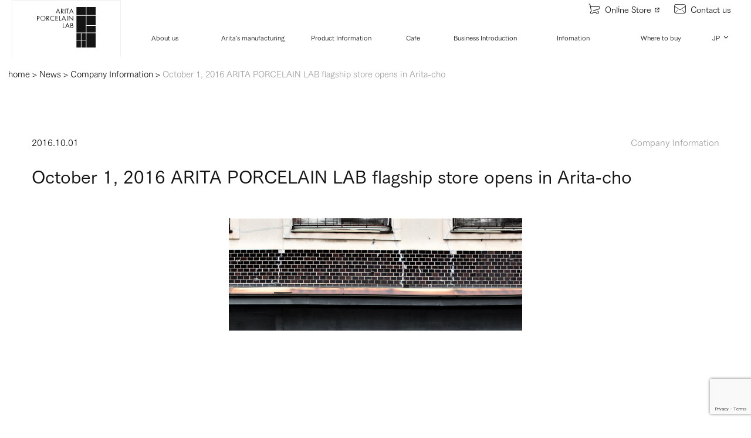

--- FILE ---
content_type: text/html; charset=UTF-8
request_url: https://aritaporcelainlab.com/news/2016%E5%B9%B4%EF%BC%91%EF%BC%90%E6%9C%88%EF%BC%91%E6%97%A5%E3%82%A2%E3%83%AA%E3%82%BF%E3%83%9D%E3%83%BC%E3%82%BB%E3%83%AA%E3%83%B3%E3%83%A9%E3%83%9C%E3%81%AE%E6%97%97%E8%89%A6%E5%BA%97%E3%82%92-2/
body_size: 18155
content:
<!DOCTYPE html>
<html dir="ltr" lang="ja" prefix="og: https://ogp.me/ns#">
   <head><link rel="alternate" hreflang="zh-Hans" href="https://aritaporcelainlab.com/zh-CHS/news/2016%E5%B9%B4%EF%BC%91%EF%BC%90%E6%9C%88%EF%BC%91%E6%97%A5%E3%82%A2%E3%83%AA%E3%82%BF%E3%83%9D%E3%83%BC%E3%82%BB%E3%83%AA%E3%83%B3%E3%83%A9%E3%83%9C%E3%81%AE%E6%97%97%E8%89%A6%E5%BA%97%E3%82%92-2/"><link rel="alternate" hreflang="en" href="https://aritaporcelainlab.com/en/news/2016%E5%B9%B4%EF%BC%91%EF%BC%90%E6%9C%88%EF%BC%91%E6%97%A5%E3%82%A2%E3%83%AA%E3%82%BF%E3%83%9D%E3%83%BC%E3%82%BB%E3%83%AA%E3%83%B3%E3%83%A9%E3%83%9C%E3%81%AE%E6%97%97%E8%89%A6%E5%BA%97%E3%82%92-2/"><link rel="alternate" hreflang="fr" href="https://aritaporcelainlab.com/fr/news/2016%E5%B9%B4%EF%BC%91%EF%BC%90%E6%9C%88%EF%BC%91%E6%97%A5%E3%82%A2%E3%83%AA%E3%82%BF%E3%83%9D%E3%83%BC%E3%82%BB%E3%83%AA%E3%83%B3%E3%83%A9%E3%83%9C%E3%81%AE%E6%97%97%E8%89%A6%E5%BA%97%E3%82%92-2/"><script src="https://j.wovn.io/1" data-wovnio="key=zm-BTs&amp;backend=true&amp;currentLang=ja&amp;defaultLang=ja&amp;urlPattern=path&amp;langCodeAliases=[]&amp;debugMode=false&amp;langParamName=wovn" data-wovnio-info="version=WOVN.wp_1.11.0&amp;supportedLangs=[zh-CHS,en,fr]&amp;timeout=1"  async></script>

      <meta charset="UTF-8">
      <meta name="viewport" content="width=device-width, initial-scale=1.0, maximum-scale=1.0, user-scalable=0" />
      <meta http-equiv="X-UA-Compatible" content="IE=edge"/>
      
      
		<!-- All in One SEO 4.7.3.1 - aioseo.com -->
		<title>2016年10月1日アリタポーセリンラボの旗艦店を有田町にオープン | 【公式】アリタポーセリンラボ｜ARITA PORCELAIN LAB</title>
		<meta name="robots" content="max-snippet:-1, max-image-preview:large, max-video-preview:-1" />
		<link rel="canonical" href="https://aritaporcelainlab.com/news/2016%e5%b9%b4%ef%bc%91%ef%bc%90%e6%9c%88%ef%bc%91%e6%97%a5%e3%82%a2%e3%83%aa%e3%82%bf%e3%83%9d%e3%83%bc%e3%82%bb%e3%83%aa%e3%83%b3%e3%83%a9%e3%83%9c%e3%81%ae%e6%97%97%e8%89%a6%e5%ba%97%e3%82%92-2/" />
		<meta name="generator" content="All in One SEO (AIOSEO) 4.7.3.1" />
		<meta property="og:locale" content="ja_JP" />
		<meta property="og:site_name" content="【公式】アリタポーセリンラボ｜ARITA PORCELAIN LAB |" />
		<meta property="og:type" content="article" />
		<meta property="og:title" content="2016年10月1日アリタポーセリンラボの旗艦店を有田町にオープン | 【公式】アリタポーセリンラボ｜ARITA PORCELAIN LAB" />
		<meta property="og:url" content="https://aritaporcelainlab.com/news/2016%e5%b9%b4%ef%bc%91%ef%bc%90%e6%9c%88%ef%bc%91%e6%97%a5%e3%82%a2%e3%83%aa%e3%82%bf%e3%83%9d%e3%83%bc%e3%82%bb%e3%83%aa%e3%83%b3%e3%83%a9%e3%83%9c%e3%81%ae%e6%97%97%e8%89%a6%e5%ba%97%e3%82%92-2/" />
		<meta property="article:published_time" content="2016-10-01T06:30:14+00:00" />
		<meta property="article:modified_time" content="2022-09-17T07:31:21+00:00" />
		<meta name="twitter:card" content="summary" />
		<meta name="twitter:title" content="2016年10月1日アリタポーセリンラボの旗艦店を有田町にオープン | 【公式】アリタポーセリンラボ｜ARITA PORCELAIN LAB" />
		<meta name="google" content="nositelinkssearchbox" />
		<script type="application/ld+json" class="aioseo-schema">
			{"@context":"https:\/\/schema.org","@graph":[{"@type":"BreadcrumbList","@id":"https:\/\/aritaporcelainlab.com\/news\/2016%e5%b9%b4%ef%bc%91%ef%bc%90%e6%9c%88%ef%bc%91%e6%97%a5%e3%82%a2%e3%83%aa%e3%82%bf%e3%83%9d%e3%83%bc%e3%82%bb%e3%83%aa%e3%83%b3%e3%83%a9%e3%83%9c%e3%81%ae%e6%97%97%e8%89%a6%e5%ba%97%e3%82%92-2\/#breadcrumblist","itemListElement":[{"@type":"ListItem","@id":"https:\/\/aritaporcelainlab.com\/#listItem","position":1,"name":"\u5bb6","item":"https:\/\/aritaporcelainlab.com\/","nextItem":"https:\/\/aritaporcelainlab.com\/news\/2016%e5%b9%b4%ef%bc%91%ef%bc%90%e6%9c%88%ef%bc%91%e6%97%a5%e3%82%a2%e3%83%aa%e3%82%bf%e3%83%9d%e3%83%bc%e3%82%bb%e3%83%aa%e3%83%b3%e3%83%a9%e3%83%9c%e3%81%ae%e6%97%97%e8%89%a6%e5%ba%97%e3%82%92-2\/#listItem"},{"@type":"ListItem","@id":"https:\/\/aritaporcelainlab.com\/news\/2016%e5%b9%b4%ef%bc%91%ef%bc%90%e6%9c%88%ef%bc%91%e6%97%a5%e3%82%a2%e3%83%aa%e3%82%bf%e3%83%9d%e3%83%bc%e3%82%bb%e3%83%aa%e3%83%b3%e3%83%a9%e3%83%9c%e3%81%ae%e6%97%97%e8%89%a6%e5%ba%97%e3%82%92-2\/#listItem","position":2,"name":"2016\u5e7410\u67081\u65e5\u30a2\u30ea\u30bf\u30dd\u30fc\u30bb\u30ea\u30f3\u30e9\u30dc\u306e\u65d7\u8266\u5e97\u3092\u6709\u7530\u753a\u306b\u30aa\u30fc\u30d7\u30f3","previousItem":"https:\/\/aritaporcelainlab.com\/#listItem"}]},{"@type":"Organization","@id":"https:\/\/aritaporcelainlab.com\/#organization","name":"\u3010\u516c\u5f0f\u3011\u30a2\u30ea\u30bf\u30dd\u30fc\u30bb\u30ea\u30f3\u30e9\u30dc\uff5cARITA PORCELAIN LAB","url":"https:\/\/aritaporcelainlab.com\/"},{"@type":"WebPage","@id":"https:\/\/aritaporcelainlab.com\/news\/2016%e5%b9%b4%ef%bc%91%ef%bc%90%e6%9c%88%ef%bc%91%e6%97%a5%e3%82%a2%e3%83%aa%e3%82%bf%e3%83%9d%e3%83%bc%e3%82%bb%e3%83%aa%e3%83%b3%e3%83%a9%e3%83%9c%e3%81%ae%e6%97%97%e8%89%a6%e5%ba%97%e3%82%92-2\/#webpage","url":"https:\/\/aritaporcelainlab.com\/news\/2016%e5%b9%b4%ef%bc%91%ef%bc%90%e6%9c%88%ef%bc%91%e6%97%a5%e3%82%a2%e3%83%aa%e3%82%bf%e3%83%9d%e3%83%bc%e3%82%bb%e3%83%aa%e3%83%b3%e3%83%a9%e3%83%9c%e3%81%ae%e6%97%97%e8%89%a6%e5%ba%97%e3%82%92-2\/","name":"2016\u5e7410\u67081\u65e5\u30a2\u30ea\u30bf\u30dd\u30fc\u30bb\u30ea\u30f3\u30e9\u30dc\u306e\u65d7\u8266\u5e97\u3092\u6709\u7530\u753a\u306b\u30aa\u30fc\u30d7\u30f3 | \u3010\u516c\u5f0f\u3011\u30a2\u30ea\u30bf\u30dd\u30fc\u30bb\u30ea\u30f3\u30e9\u30dc\uff5cARITA PORCELAIN LAB","inLanguage":"ja","isPartOf":{"@id":"https:\/\/aritaporcelainlab.com\/#website"},"breadcrumb":{"@id":"https:\/\/aritaporcelainlab.com\/news\/2016%e5%b9%b4%ef%bc%91%ef%bc%90%e6%9c%88%ef%bc%91%e6%97%a5%e3%82%a2%e3%83%aa%e3%82%bf%e3%83%9d%e3%83%bc%e3%82%bb%e3%83%aa%e3%83%b3%e3%83%a9%e3%83%9c%e3%81%ae%e6%97%97%e8%89%a6%e5%ba%97%e3%82%92-2\/#breadcrumblist"},"image":{"@type":"ImageObject","url":"https:\/\/aritaporcelainlab.com\/wp\/wp-content\/uploads\/2022\/09\/\u6709\u7530\u65d7\u8266\u5e97-2.jpg","@id":"https:\/\/aritaporcelainlab.com\/news\/2016%e5%b9%b4%ef%bc%91%ef%bc%90%e6%9c%88%ef%bc%91%e6%97%a5%e3%82%a2%e3%83%aa%e3%82%bf%e3%83%9d%e3%83%bc%e3%82%bb%e3%83%aa%e3%83%b3%e3%83%a9%e3%83%9c%e3%81%ae%e6%97%97%e8%89%a6%e5%ba%97%e3%82%92-2\/#mainImage","width":2000,"height":1999},"primaryImageOfPage":{"@id":"https:\/\/aritaporcelainlab.com\/news\/2016%e5%b9%b4%ef%bc%91%ef%bc%90%e6%9c%88%ef%bc%91%e6%97%a5%e3%82%a2%e3%83%aa%e3%82%bf%e3%83%9d%e3%83%bc%e3%82%bb%e3%83%aa%e3%83%b3%e3%83%a9%e3%83%9c%e3%81%ae%e6%97%97%e8%89%a6%e5%ba%97%e3%82%92-2\/#mainImage"},"datePublished":"2016-10-01T15:30:14+09:00","dateModified":"2022-09-17T16:31:21+09:00"},{"@type":"WebSite","@id":"https:\/\/aritaporcelainlab.com\/#website","url":"https:\/\/aritaporcelainlab.com\/","name":"\u3010\u516c\u5f0f\u3011\u30a2\u30ea\u30bf\u30dd\u30fc\u30bb\u30ea\u30f3\u30e9\u30dc\uff5cARITA PORCELAIN LAB","inLanguage":"ja","publisher":{"@id":"https:\/\/aritaporcelainlab.com\/#organization"}}]}
		</script>
		<!-- All in One SEO -->

<link rel='dns-prefetch' href='//ajax.googleapis.com' />
<link rel='stylesheet' id='wp-block-library-css' href='https://aritaporcelainlab.com/wp/wp-includes/css/dist/block-library/style.min.css?ver=6.6.2' type='text/css' media='all' />
<style id='classic-theme-styles-inline-css' type='text/css'>
/*! This file is auto-generated */
.wp-block-button__link{color:#fff;background-color:#32373c;border-radius:9999px;box-shadow:none;text-decoration:none;padding:calc(.667em + 2px) calc(1.333em + 2px);font-size:1.125em}.wp-block-file__button{background:#32373c;color:#fff;text-decoration:none}
</style>
<style id='global-styles-inline-css' type='text/css'>
:root{--wp--preset--aspect-ratio--square: 1;--wp--preset--aspect-ratio--4-3: 4/3;--wp--preset--aspect-ratio--3-4: 3/4;--wp--preset--aspect-ratio--3-2: 3/2;--wp--preset--aspect-ratio--2-3: 2/3;--wp--preset--aspect-ratio--16-9: 16/9;--wp--preset--aspect-ratio--9-16: 9/16;--wp--preset--color--black: #000000;--wp--preset--color--cyan-bluish-gray: #abb8c3;--wp--preset--color--white: #ffffff;--wp--preset--color--pale-pink: #f78da7;--wp--preset--color--vivid-red: #cf2e2e;--wp--preset--color--luminous-vivid-orange: #ff6900;--wp--preset--color--luminous-vivid-amber: #fcb900;--wp--preset--color--light-green-cyan: #7bdcb5;--wp--preset--color--vivid-green-cyan: #00d084;--wp--preset--color--pale-cyan-blue: #8ed1fc;--wp--preset--color--vivid-cyan-blue: #0693e3;--wp--preset--color--vivid-purple: #9b51e0;--wp--preset--gradient--vivid-cyan-blue-to-vivid-purple: linear-gradient(135deg,rgba(6,147,227,1) 0%,rgb(155,81,224) 100%);--wp--preset--gradient--light-green-cyan-to-vivid-green-cyan: linear-gradient(135deg,rgb(122,220,180) 0%,rgb(0,208,130) 100%);--wp--preset--gradient--luminous-vivid-amber-to-luminous-vivid-orange: linear-gradient(135deg,rgba(252,185,0,1) 0%,rgba(255,105,0,1) 100%);--wp--preset--gradient--luminous-vivid-orange-to-vivid-red: linear-gradient(135deg,rgba(255,105,0,1) 0%,rgb(207,46,46) 100%);--wp--preset--gradient--very-light-gray-to-cyan-bluish-gray: linear-gradient(135deg,rgb(238,238,238) 0%,rgb(169,184,195) 100%);--wp--preset--gradient--cool-to-warm-spectrum: linear-gradient(135deg,rgb(74,234,220) 0%,rgb(151,120,209) 20%,rgb(207,42,186) 40%,rgb(238,44,130) 60%,rgb(251,105,98) 80%,rgb(254,248,76) 100%);--wp--preset--gradient--blush-light-purple: linear-gradient(135deg,rgb(255,206,236) 0%,rgb(152,150,240) 100%);--wp--preset--gradient--blush-bordeaux: linear-gradient(135deg,rgb(254,205,165) 0%,rgb(254,45,45) 50%,rgb(107,0,62) 100%);--wp--preset--gradient--luminous-dusk: linear-gradient(135deg,rgb(255,203,112) 0%,rgb(199,81,192) 50%,rgb(65,88,208) 100%);--wp--preset--gradient--pale-ocean: linear-gradient(135deg,rgb(255,245,203) 0%,rgb(182,227,212) 50%,rgb(51,167,181) 100%);--wp--preset--gradient--electric-grass: linear-gradient(135deg,rgb(202,248,128) 0%,rgb(113,206,126) 100%);--wp--preset--gradient--midnight: linear-gradient(135deg,rgb(2,3,129) 0%,rgb(40,116,252) 100%);--wp--preset--font-size--small: 13px;--wp--preset--font-size--medium: 20px;--wp--preset--font-size--large: 36px;--wp--preset--font-size--x-large: 42px;--wp--preset--spacing--20: 0.44rem;--wp--preset--spacing--30: 0.67rem;--wp--preset--spacing--40: 1rem;--wp--preset--spacing--50: 1.5rem;--wp--preset--spacing--60: 2.25rem;--wp--preset--spacing--70: 3.38rem;--wp--preset--spacing--80: 5.06rem;--wp--preset--shadow--natural: 6px 6px 9px rgba(0, 0, 0, 0.2);--wp--preset--shadow--deep: 12px 12px 50px rgba(0, 0, 0, 0.4);--wp--preset--shadow--sharp: 6px 6px 0px rgba(0, 0, 0, 0.2);--wp--preset--shadow--outlined: 6px 6px 0px -3px rgba(255, 255, 255, 1), 6px 6px rgba(0, 0, 0, 1);--wp--preset--shadow--crisp: 6px 6px 0px rgba(0, 0, 0, 1);}:where(.is-layout-flex){gap: 0.5em;}:where(.is-layout-grid){gap: 0.5em;}body .is-layout-flex{display: flex;}.is-layout-flex{flex-wrap: wrap;align-items: center;}.is-layout-flex > :is(*, div){margin: 0;}body .is-layout-grid{display: grid;}.is-layout-grid > :is(*, div){margin: 0;}:where(.wp-block-columns.is-layout-flex){gap: 2em;}:where(.wp-block-columns.is-layout-grid){gap: 2em;}:where(.wp-block-post-template.is-layout-flex){gap: 1.25em;}:where(.wp-block-post-template.is-layout-grid){gap: 1.25em;}.has-black-color{color: var(--wp--preset--color--black) !important;}.has-cyan-bluish-gray-color{color: var(--wp--preset--color--cyan-bluish-gray) !important;}.has-white-color{color: var(--wp--preset--color--white) !important;}.has-pale-pink-color{color: var(--wp--preset--color--pale-pink) !important;}.has-vivid-red-color{color: var(--wp--preset--color--vivid-red) !important;}.has-luminous-vivid-orange-color{color: var(--wp--preset--color--luminous-vivid-orange) !important;}.has-luminous-vivid-amber-color{color: var(--wp--preset--color--luminous-vivid-amber) !important;}.has-light-green-cyan-color{color: var(--wp--preset--color--light-green-cyan) !important;}.has-vivid-green-cyan-color{color: var(--wp--preset--color--vivid-green-cyan) !important;}.has-pale-cyan-blue-color{color: var(--wp--preset--color--pale-cyan-blue) !important;}.has-vivid-cyan-blue-color{color: var(--wp--preset--color--vivid-cyan-blue) !important;}.has-vivid-purple-color{color: var(--wp--preset--color--vivid-purple) !important;}.has-black-background-color{background-color: var(--wp--preset--color--black) !important;}.has-cyan-bluish-gray-background-color{background-color: var(--wp--preset--color--cyan-bluish-gray) !important;}.has-white-background-color{background-color: var(--wp--preset--color--white) !important;}.has-pale-pink-background-color{background-color: var(--wp--preset--color--pale-pink) !important;}.has-vivid-red-background-color{background-color: var(--wp--preset--color--vivid-red) !important;}.has-luminous-vivid-orange-background-color{background-color: var(--wp--preset--color--luminous-vivid-orange) !important;}.has-luminous-vivid-amber-background-color{background-color: var(--wp--preset--color--luminous-vivid-amber) !important;}.has-light-green-cyan-background-color{background-color: var(--wp--preset--color--light-green-cyan) !important;}.has-vivid-green-cyan-background-color{background-color: var(--wp--preset--color--vivid-green-cyan) !important;}.has-pale-cyan-blue-background-color{background-color: var(--wp--preset--color--pale-cyan-blue) !important;}.has-vivid-cyan-blue-background-color{background-color: var(--wp--preset--color--vivid-cyan-blue) !important;}.has-vivid-purple-background-color{background-color: var(--wp--preset--color--vivid-purple) !important;}.has-black-border-color{border-color: var(--wp--preset--color--black) !important;}.has-cyan-bluish-gray-border-color{border-color: var(--wp--preset--color--cyan-bluish-gray) !important;}.has-white-border-color{border-color: var(--wp--preset--color--white) !important;}.has-pale-pink-border-color{border-color: var(--wp--preset--color--pale-pink) !important;}.has-vivid-red-border-color{border-color: var(--wp--preset--color--vivid-red) !important;}.has-luminous-vivid-orange-border-color{border-color: var(--wp--preset--color--luminous-vivid-orange) !important;}.has-luminous-vivid-amber-border-color{border-color: var(--wp--preset--color--luminous-vivid-amber) !important;}.has-light-green-cyan-border-color{border-color: var(--wp--preset--color--light-green-cyan) !important;}.has-vivid-green-cyan-border-color{border-color: var(--wp--preset--color--vivid-green-cyan) !important;}.has-pale-cyan-blue-border-color{border-color: var(--wp--preset--color--pale-cyan-blue) !important;}.has-vivid-cyan-blue-border-color{border-color: var(--wp--preset--color--vivid-cyan-blue) !important;}.has-vivid-purple-border-color{border-color: var(--wp--preset--color--vivid-purple) !important;}.has-vivid-cyan-blue-to-vivid-purple-gradient-background{background: var(--wp--preset--gradient--vivid-cyan-blue-to-vivid-purple) !important;}.has-light-green-cyan-to-vivid-green-cyan-gradient-background{background: var(--wp--preset--gradient--light-green-cyan-to-vivid-green-cyan) !important;}.has-luminous-vivid-amber-to-luminous-vivid-orange-gradient-background{background: var(--wp--preset--gradient--luminous-vivid-amber-to-luminous-vivid-orange) !important;}.has-luminous-vivid-orange-to-vivid-red-gradient-background{background: var(--wp--preset--gradient--luminous-vivid-orange-to-vivid-red) !important;}.has-very-light-gray-to-cyan-bluish-gray-gradient-background{background: var(--wp--preset--gradient--very-light-gray-to-cyan-bluish-gray) !important;}.has-cool-to-warm-spectrum-gradient-background{background: var(--wp--preset--gradient--cool-to-warm-spectrum) !important;}.has-blush-light-purple-gradient-background{background: var(--wp--preset--gradient--blush-light-purple) !important;}.has-blush-bordeaux-gradient-background{background: var(--wp--preset--gradient--blush-bordeaux) !important;}.has-luminous-dusk-gradient-background{background: var(--wp--preset--gradient--luminous-dusk) !important;}.has-pale-ocean-gradient-background{background: var(--wp--preset--gradient--pale-ocean) !important;}.has-electric-grass-gradient-background{background: var(--wp--preset--gradient--electric-grass) !important;}.has-midnight-gradient-background{background: var(--wp--preset--gradient--midnight) !important;}.has-small-font-size{font-size: var(--wp--preset--font-size--small) !important;}.has-medium-font-size{font-size: var(--wp--preset--font-size--medium) !important;}.has-large-font-size{font-size: var(--wp--preset--font-size--large) !important;}.has-x-large-font-size{font-size: var(--wp--preset--font-size--x-large) !important;}
:where(.wp-block-post-template.is-layout-flex){gap: 1.25em;}:where(.wp-block-post-template.is-layout-grid){gap: 1.25em;}
:where(.wp-block-columns.is-layout-flex){gap: 2em;}:where(.wp-block-columns.is-layout-grid){gap: 2em;}
:root :where(.wp-block-pullquote){font-size: 1.5em;line-height: 1.6;}
</style>
<link rel='stylesheet' id='contact-form-7-confirm-css' href='https://aritaporcelainlab.com/wp/wp-content/plugins/contact-form-7-add-confirm/includes/css/styles.css?ver=5.1' type='text/css' media='all' />
<link rel='stylesheet' id='parent-style-css' href='https://aritaporcelainlab.com/wp/wp-content/themes/arita/style.css?ver=6.6.2' type='text/css' media='all' />
<script type="text/javascript" src="https://ajax.googleapis.com/ajax/libs/jquery/1.11.3/jquery.min.js?ver=6.6.2" id="jquery-js"></script>
<link rel="https://api.w.org/" href="https://aritaporcelainlab.com/wp-json/" /><link rel='shortlink' href='https://aritaporcelainlab.com/?p=3758' />
<link rel="alternate" title="oEmbed (JSON)" type="application/json+oembed" href="https://aritaporcelainlab.com/wp-json/oembed/1.0/embed?url=https%3A%2F%2Faritaporcelainlab.com%2Fnews%2F2016%25e5%25b9%25b4%25ef%25bc%2591%25ef%25bc%2590%25e6%259c%2588%25ef%25bc%2591%25e6%2597%25a5%25e3%2582%25a2%25e3%2583%25aa%25e3%2582%25bf%25e3%2583%259d%25e3%2583%25bc%25e3%2582%25bb%25e3%2583%25aa%25e3%2583%25b3%25e3%2583%25a9%25e3%2583%259c%25e3%2581%25ae%25e6%2597%2597%25e8%2589%25a6%25e5%25ba%2597%25e3%2582%2592-2%2F" />
<link rel="alternate" title="oEmbed (XML)" type="text/xml+oembed" href="https://aritaporcelainlab.com/wp-json/oembed/1.0/embed?url=https%3A%2F%2Faritaporcelainlab.com%2Fnews%2F2016%25e5%25b9%25b4%25ef%25bc%2591%25ef%25bc%2590%25e6%259c%2588%25ef%25bc%2591%25e6%2597%25a5%25e3%2582%25a2%25e3%2583%25aa%25e3%2582%25bf%25e3%2583%259d%25e3%2583%25bc%25e3%2582%25bb%25e3%2583%25aa%25e3%2583%25b3%25e3%2583%25a9%25e3%2583%259c%25e3%2581%25ae%25e6%2597%2597%25e8%2589%25a6%25e5%25ba%2597%25e3%2582%2592-2%2F&#038;format=xml" />
<style type="text/css">.recentcomments a{display:inline !important;padding:0 !important;margin:0 !important;}</style>               <link rel="stylesheet" href="https://aritaporcelainlab.com/wp/wp-content/themes/arita-child_v1.1/css/page-common.css" type="text/css">
         <link rel="stylesheet" href="https://aritaporcelainlab.com/wp/wp-content/themes/arita-child_v1.1/css/page.css" type="text/css">
         <link rel="stylesheet" href="https://aritaporcelainlab.com/wp/wp-content/themes/arita-child_v1.1/css/page2.css" type="text/css">
            <link rel="stylesheet" href="https://maxcdn.bootstrapcdn.com/font-awesome/4.5.0/css/font-awesome.min.css">
      <script src="https://maps.googleapis.com/maps/api/js?key=AIzaSyAkwbhuCpgzaj-aMA1ugUaqoGnVQNMddvU"></script>
      

      <!-- Google Tag Manager -->
      <script>(function (w, d, s, l, i) {
            w[l] = w[l] || [];
            w[l].push({'gtm.start':
                       new Date().getTime(), event: 'gtm.js'});
            var f = d.getElementsByTagName(s)[0],
                    j = d.createElement(s), dl = l != 'dataLayer' ? '&l=' + l : '';
            j.async = true;
            j.src =
                    'https://www.googletagmanager.com/gtm.js?id=' + i + dl;
            f.parentNode.insertBefore(j, f);
         })(window, document, 'script', 'dataLayer', 'GTM-MSSTW4M');</script>
      <!-- End Google Tag Manager -->

   </head>
   <body class="news-template-default single single-news postid-3758">
      <!-- Google Tag Manager (noscript) -->
      <noscript><iframe src="https://www.googletagmanager.com/ns.html?id=GTM-MSSTW4M"
                        height="0" width="0" style="display:none;visibility:hidden"></iframe></noscript>
      <!-- End Google Tag Manager (noscript) -->
                     <header>
            <div class="header-inner">
               <h2><a href="https://aritaporcelainlab.com/"><img src="https://aritaporcelainlab.com/wp/wp-content/themes/arita-child_v1.1/img/logo.svg" width="100" alt=""/></a></h2>
               <div class="nav-area">
                  <div class="ic-nav">
                     <ul>
                        <li><a href="/contact"><img class="ic" src="https://aritaporcelainlab.com/wp/wp-content/themes/arita-child_v1.1/img/mail2_ic.svg" width="20" alt=""/>お問い合わせ</a></li>
                        <li><a href="https://aritaware.com/" target="_blank"><img class="ic" src="https://aritaporcelainlab.com/wp/wp-content/themes/arita-child_v1.1/img/cart_ic.svg" width="20" alt=""/>オンラインショップ<img class="blank-ic" src="https://aritaporcelainlab.com/wp/wp-content/themes/arita-child_v1.1/img/blank_ic.svg" width="10" alt=""/></a></li>
                     </ul>
                  </div>
                  <nav class="gnav">
                     <ul>
                        <li><a href="/world">私たちについて</a>
                           <div class="child">
                              <div class="child-inner">
                                 <!--                                    <h3><a href="/world">アリタポーセリンラボの世界</a></h3>-->
                                 <ul>
                                    <li><a href="/world/brand-concept">コンセプト</a></li>
                                    <li><a href="/world/brand-history">ヒストリー</a></li>
                                    <li><a href="/world/about">会社情報</a></li>
                                    <li><a href="/world/recruit">採用情報</a></li>
                                 </ul>
                              </div>
                           </div>
                        </li>
                        <li><a href="/craftsmanship">アリタのものづくり</a>
                           <div class="child">
                              <div class="child-inner">
                                 <ul>
                                    <li><a href="/world/craftsmanship/factory/">ファクトリー</a></li>
                                    <li><a href="/world/craftsmanship/manufacturing/">器ができるまで</a></li>
                                    <li><a href="/world/craftsmanship/people/">アリタのものづくりを支える人々</a></li>
                                 </ul>
                              </div>
                           </div>
                        </li>
                        <li><a href="/products">製品情報</a>
                        </li>
                        <li><a href="/service/cafe">カフェ</a></li>
                        <li><a href="/project">事業紹介</a>
                           <div class="child">
                              <div class="child-inner">
                                 <ul>
                                    <li><a href="/world/collaboration/">コラボレーション</a></li>
                                    <li><a href="/service/development/">特注・OEM・名入れ</a></li>
                                    <li><a href="/service/business-use/">ホテル・レストラン・etc.</a></li>
                                    <li><a href="/project/">事例紹介</a></li>
                                 </ul>
                              </div>
                           </div>
                        </li>
                        <li><a href="/news">インフォメーション</a>
                           <div class="child">
                              <div class="child-inner">
                                 <ul>
                                    <li><a href="/event/">イベント</a></li>
                                    <li><a href="/news/">ニュース</a></li>
                                    <li><a href="/news-category/blog/">アリタポーセリンラボの日常（ブログ）</a></li>
                                 </ul>
                              </div>
                           </div>
                        </li>
                        <li><a href="/service/store">取扱店</a></li>
                        <li class="lang-li"><a href="javascript:void(0)" class="nav-btn lang-btn wovn-switch" id="langswit"><span class="lanlan">JP</span><i class="fa fa-angle-down" aria-hidden="true"></i></a></li>
                     </ul>
                  </nav>
               </div>
               <!--               <div class="btn-area">
                                 <a href="https://aritaware.com/" target="_blank" class="nav-btn shop-btn"><img  src="https://aritaporcelainlab.com/wp/wp-content/themes/arita-child_v1.1/img/shop_ic.svg" width="30" alt=""/><img class="hover-img" src="https://aritaporcelainlab.com/wp/wp-content/themes/arita-child_v1.1/img/shop_ic_bl.svg" width="30" alt=""/></a>
                                 <a href="/contact" class="nav-btn"><img class="mail-ic" src="https://aritaporcelainlab.com/wp/wp-content/themes/arita-child_v1.1/img/mail_ic.svg" width="27" alt=""/><img class="hover-img mail-ic" src="https://aritaporcelainlab.com/wp/wp-content/themes/arita-child_v1.1/img/mail_ic_bl.svg" width="27" alt=""/></a>
                                 <a href="javascript:void(0)" class="nav-btn lang-btn wovn-switch" id="langswit"><i class="fa fa-angle-down" aria-hidden="true"></i><span class="lanlan">JP</span></a>
                              </div>-->
            </div>
            <div id="wovn-languages" class="dontas langpopper"><div class="closlang"></div><a href="javascript:void(0)" class="nav-btn lang-btn wovn-switch" data-value="ja"><i class="fa fa-angle-up" aria-hidden="false"></i>日本語</a><a href="javascript:void(0)" class="nav-btn lang-btn wovn-switch" data-value="fr"><i class="fa fa-angle-up" aria-hidden="false"></i>Français</a><a href="javascript:void(0)" class="nav-btn lang-btn wovn-switch" data-value="en"><i class="fa fa-angle-up" aria-hidden="false"></i>English</a><a href="javascript:void(0)" class="nav-btn lang-btn wovn-switch" data-value="zh-CHS"><i class="fa fa-angle-up" aria-hidden="false"></i>简体中文</a></div>
         </header>
         <a href="#" class="drawer-btn sp">
            <div class="drawer-btn_inner">
               <span class="btn_border border01"></span>
               <span class="btn_border border02"></span>
               <span class="btn_border border03"></span>
            </div>
            <p>Menu</p>
         </a>
         <a class="shop-btn-sp" href="https://aritaware.com/" target="_blank"><img class="ic" src="https://aritaporcelainlab.com/wp/wp-content/themes/arita-child_v1.1/img/cart_ic.svg" width="30" alt=""/><p>Shop</p></a>
         <nav class="gnav-sp">
            <a href="https://aritaporcelainlab.com/" class="gnav-sp-logo"><img src="https://aritaporcelainlab.com/wp/wp-content/themes/arita-child_v1.1/img/logo-wht.svg" width="100" alt=""/></a>
            <ul>
               <li class="child-menu"><a href="javascript:void(0)">私たちについて</a>
                  <div class="child">
                     <div class="child-inner">
                        <ul>
                           <li><a href="/world/brand-concept">コンセプト</a></li>
                           <li><a href="/world/brand-history">ヒストリー</a></li>
                           <li><a href="/world/about">会社情報</a></li>
                           <li><a href="/world/recruit">採用情報</a></li>
                        </ul>
                     </div>
                  </div>
               </li>
               <li class="child-menu"><a href="javascript:void(0)">アリタのものづくり</a>
                  <div class="child">
                     <div class="child-inner">
                        <ul>
                           <li><a href="/world/craftsmanship/factory/">ファクトリー</a></li>
                           <li><a href="/world/craftsmanship/manufacturing/">器ができるまで</a></li>
                           <li><a href="/world/craftsmanship/people/">アリタのものづくりを支える人々</a></li>
                        </ul>
                     </div>
                  </div>
               </li>
               <li><a href="/products">製品情報</a>
               </li>
               <li><a href="/service/cafe">カフェ</a></li>
               <li class="child-menu"><a href="javascript:void(0)">事業紹介</a>
                  <div class="child">
                     <div class="child-inner">
                        <ul>
                           <li><a href="/world/collaboration/">コラボレーション</a></li>
                           <li><a href="/service/development/">特注・OEM・名入れ</a></li>
                           <li><a href="/service/business-use/">ホテル・レストラン・etc.</a></li>
                           <li><a href="/project/">事例紹介</a></li>
                        </ul>
                     </div>
                  </div>
               </li>
               <li class="child-menu"><a href="javascript:void(0)">インフォメーション</a>
                  <div class="child">
                     <div class="child-inner">
                        <ul>
                           <li><a href="/event/">イベント</a></li>
                           <li><a href="/news/">ニュース</a></li>
                           <li><a href="/news-category/blog/">アリタポーセリンラボの日常（ブログ）</a></li>
                        </ul>
                     </div>
                  </div>
               </li>
               <li><a href="/service/store">取扱店</a></li>

               <li><a href="/contact">お問い合わせ</a></li>
               <li><a href="/privacy-policy">プライバシーポリシー</a></li>
               <li class="border-li"><a href="/sitemap">サイトマップ</a></li>
               <li class="col-li">
                  <a href="https://www.youtube.com/channel/UCuN0ZgmtkOa01lDC3dMPAyw" target="_blank"><img src="https://aritaporcelainlab.com/wp/wp-content/themes/arita-child_v1.1/img/youtube.svg" width="90" alt=""/></a>
               </li>
               <li class="col-li"><a href="https://www.facebook.com/arita.pocelain.lab?ref=hl" target="_blank"><img src="https://aritaporcelainlab.com/wp/wp-content/themes/arita-child_v1.1/img/facebook.svg" width="10" alt=""/></a></li>                        
            </ul>
         </nav>
      <div class="container">
   <div class="container-inner">
      <div class="breadcrumbs">
         <!-- Breadcrumb NavXT 7.3.1 -->
<span property="itemListElement" typeof="ListItem"><a property="item" typeof="WebPage" title="ホームへ移動" href="https://aritaporcelainlab.com" class="home"><span property="name">ホーム</span></a><meta property="position" content="1"></span> &gt; <span property="itemListElement" typeof="ListItem"><a property="item" typeof="WebPage" title="ニュースへ移動" href="https://aritaporcelainlab.com/news/" class="archive post-news-archive"><span property="name">ニュース</span></a><meta property="position" content="2"></span> &gt; <span property="itemListElement" typeof="ListItem"><a property="item" typeof="WebPage" title="Go to the 企業情報 カテゴリー archives." href="https://aritaporcelainlab.com/news-category/information/" class="taxonomy news-category"><span property="name">企業情報</span></a><meta property="position" content="3"></span> &gt; <span property="itemListElement" typeof="ListItem"><span property="name" class="current-page">2016年10月1日アリタポーセリンラボの旗艦店を有田町にオープン</span><meta property="position" content="4"></span>      </div>
      <section id="single-news-page">
         <div class="section-innner">
                                                <div class="row" id="news-area">
                     <div class="ovr-hdn detail-area">
                        <p class="date">2016.10.01</p>
                        <p class="cate">
                           企業情報                        </p>
                     </div>
                     <h2>2016年10月1日アリタポーセリンラボの旗艦店を有田町にオープン</h2>

                                                                     <div class="thumb" style="background: url('https://aritaporcelainlab.com/wp/wp-content/uploads/2022/09/有田旗艦店-2.jpg')no-repeat center center;
                             -webkit-background-size: contain; 
                             -moz-background-size: contain;
                             -o-background-size: contain;
                             background-size: contain;">
                        </div>
                     
                     <div class="stc">
                        <p>有田焼創業 400 年に合わせて、有田町内の伝統的建造物が立ち並ぶ内山地区の</p>
<p>直営店舗のリノベーションを行い、ギャラリー、キッチンスタジオ・カフェ、イベントスペースを</p>
<p>新設したARITA PORCELAIN LABの旗艦店舗として2016年10月1日にオープンしました。</p>
<p>日本だけでなく世界をターゲットに広げ、魅力あるグローバルブランドとして成長させるため、</p>
<p>ブランドが目指すJapan Luxuryのライフスタイルを提案する新空間となります。</p>
<p><img fetchpriority="high" decoding="async" class="alignnone size-large wp-image-3796" src="https://aritaporcelainlab.com/wp/wp-content/uploads/2022/09/s-APL最終パース_1024-2-1024x717.jpg" alt="" width="730" height="511" srcset="https://aritaporcelainlab.com/wp/wp-content/uploads/2022/09/s-APL最終パース_1024-2-1024x717.jpg 1024w, https://aritaporcelainlab.com/wp/wp-content/uploads/2022/09/s-APL最終パース_1024-2-300x210.jpg 300w, https://aritaporcelainlab.com/wp/wp-content/uploads/2022/09/s-APL最終パース_1024-2-768x538.jpg 768w, https://aritaporcelainlab.com/wp/wp-content/uploads/2022/09/s-APL最終パース_1024-2-1536x1075.jpg 1536w, https://aritaporcelainlab.com/wp/wp-content/uploads/2022/09/s-APL最終パース_1024-2.jpg 1800w" sizes="(max-width: 730px) 100vw, 730px" /></p>
<p>【ARITA PORCELAIN LAB 旗艦店について】</p>
<p>築85年の歴史を持つ弥左ヱ門窯の旧工場を改装し、</p>
<p>新たにイベントスペースを兼ねた大小のギャラリー、カフェ、キッチンスタジアムを併設。</p>
<p>内装を漆喰と錆鉄の二種類の素材で構成し、シンプルな和食器と調和する空間となりました。</p>
<p>ギャラリーは落ち着きのある黒で構成し、</p>
<p>ライティングによる明暗の効果で器を煌びやかに浮かび上がらせます。</p>
<p>また、ギャラリーに面した庭には、</p>
<p>有田の泉山で発見され日本で初めての磁器の原料となった陶石を配置。</p>
<p>陶器のペンダント照明と庭からの柔らかい光が空間を包み込み、</p>
<p>内と外が自然と繋がる心地よさを実現しました。</p>
<p><img decoding="async" class="alignnone size-large wp-image-3795" src="https://aritaporcelainlab.com/wp/wp-content/uploads/2022/09/DSC01469-1024x683.jpg" alt="" width="730" height="487" srcset="https://aritaporcelainlab.com/wp/wp-content/uploads/2022/09/DSC01469-1024x683.jpg 1024w, https://aritaporcelainlab.com/wp/wp-content/uploads/2022/09/DSC01469-300x200.jpg 300w, https://aritaporcelainlab.com/wp/wp-content/uploads/2022/09/DSC01469-768x512.jpg 768w, https://aritaporcelainlab.com/wp/wp-content/uploads/2022/09/DSC01469-1536x1024.jpg 1536w, https://aritaporcelainlab.com/wp/wp-content/uploads/2022/09/DSC01469-2048x1365.jpg 2048w, https://aritaporcelainlab.com/wp/wp-content/uploads/2022/09/DSC01469-600x400.jpg 600w" sizes="(max-width: 730px) 100vw, 730px" /></p>
<p>■ギャラリー</p>
<p>ARITA PORCELAIN LABの世界観を提案するJapan Luxuryな新空間。</p>
<p>JAPANシリーズをはじめ、ARITA PORCELAIN LABの全ラインナップを取り揃えました</p>
<p><img decoding="async" class="alignnone size-large wp-image-3793" src="https://aritaporcelainlab.com/wp/wp-content/uploads/2022/09/071A7895-1024x679.jpg" alt="" width="730" height="484" srcset="https://aritaporcelainlab.com/wp/wp-content/uploads/2022/09/071A7895-1024x679.jpg 1024w, https://aritaporcelainlab.com/wp/wp-content/uploads/2022/09/071A7895-300x199.jpg 300w, https://aritaporcelainlab.com/wp/wp-content/uploads/2022/09/071A7895-768x509.jpg 768w, https://aritaporcelainlab.com/wp/wp-content/uploads/2022/09/071A7895-1536x1018.jpg 1536w, https://aritaporcelainlab.com/wp/wp-content/uploads/2022/09/071A7895-2048x1357.jpg 2048w" sizes="(max-width: 730px) 100vw, 730px" /> <img loading="lazy" decoding="async" class="alignnone size-large wp-image-3790" src="https://aritaporcelainlab.com/wp/wp-content/uploads/2022/09/DSC3207-1024x683.jpg" alt="" width="730" height="487" srcset="https://aritaporcelainlab.com/wp/wp-content/uploads/2022/09/DSC3207-1024x683.jpg 1024w, https://aritaporcelainlab.com/wp/wp-content/uploads/2022/09/DSC3207-300x200.jpg 300w, https://aritaporcelainlab.com/wp/wp-content/uploads/2022/09/DSC3207-768x513.jpg 768w, https://aritaporcelainlab.com/wp/wp-content/uploads/2022/09/DSC3207-1536x1025.jpg 1536w, https://aritaporcelainlab.com/wp/wp-content/uploads/2022/09/DSC3207-2048x1367.jpg 2048w, https://aritaporcelainlab.com/wp/wp-content/uploads/2022/09/DSC3207-600x400.jpg 600w" sizes="(max-width: 730px) 100vw, 730px" /></p>
<p><img loading="lazy" decoding="async" class="alignnone size-large wp-image-3786" src="https://aritaporcelainlab.com/wp/wp-content/uploads/2022/09/DSC1801-1024x683.jpg" alt="" width="730" height="487" srcset="https://aritaporcelainlab.com/wp/wp-content/uploads/2022/09/DSC1801-1024x683.jpg 1024w, https://aritaporcelainlab.com/wp/wp-content/uploads/2022/09/DSC1801-300x200.jpg 300w, https://aritaporcelainlab.com/wp/wp-content/uploads/2022/09/DSC1801-768x513.jpg 768w, https://aritaporcelainlab.com/wp/wp-content/uploads/2022/09/DSC1801-1536x1025.jpg 1536w, https://aritaporcelainlab.com/wp/wp-content/uploads/2022/09/DSC1801-2048x1367.jpg 2048w, https://aritaporcelainlab.com/wp/wp-content/uploads/2022/09/DSC1801-600x400.jpg 600w" sizes="(max-width: 730px) 100vw, 730px" /></p>
<p><img loading="lazy" decoding="async" class="alignnone size-large wp-image-3784" src="https://aritaporcelainlab.com/wp/wp-content/uploads/2022/09/DSC1794-1024x683.jpg" alt="" width="730" height="487" srcset="https://aritaporcelainlab.com/wp/wp-content/uploads/2022/09/DSC1794-1024x683.jpg 1024w, https://aritaporcelainlab.com/wp/wp-content/uploads/2022/09/DSC1794-300x200.jpg 300w, https://aritaporcelainlab.com/wp/wp-content/uploads/2022/09/DSC1794-768x513.jpg 768w, https://aritaporcelainlab.com/wp/wp-content/uploads/2022/09/DSC1794-1536x1025.jpg 1536w, https://aritaporcelainlab.com/wp/wp-content/uploads/2022/09/DSC1794-2048x1367.jpg 2048w, https://aritaporcelainlab.com/wp/wp-content/uploads/2022/09/DSC1794-600x400.jpg 600w" sizes="(max-width: 730px) 100vw, 730px" /></p>
<p>■カフェ</p>
<p>店内に併設されたカフェでは、ARITA PORCELAIN LABの器でお飲み物とスイーツをお楽しみいただけます。</p>
<p>スイーツは、これまでに数多くのハイクラスホテルや有名レストラン、ファッションブランドのために</p>
<p>チョコレートをプロデュースしてきたショコラティエ 野口和男が考案したARITA PORCELAIN LABオリジナル。</p>
<p>店内でお召し上がりいただく他、お土産に最適なボックス入りスイーツもご購入いただけます。</p>
<p>素材には厳選した佐賀県産を使用し、佐賀の〝食〟の魅力も発信していきます。（10月中旬オープン予定）</p>
<p><img loading="lazy" decoding="async" class="alignnone size-large wp-image-3789" src="https://aritaporcelainlab.com/wp/wp-content/uploads/2022/09/DSC3194-1024x683.jpg" alt="" width="730" height="487" srcset="https://aritaporcelainlab.com/wp/wp-content/uploads/2022/09/DSC3194-1024x683.jpg 1024w, https://aritaporcelainlab.com/wp/wp-content/uploads/2022/09/DSC3194-300x200.jpg 300w, https://aritaporcelainlab.com/wp/wp-content/uploads/2022/09/DSC3194-768x513.jpg 768w, https://aritaporcelainlab.com/wp/wp-content/uploads/2022/09/DSC3194-1536x1025.jpg 1536w, https://aritaporcelainlab.com/wp/wp-content/uploads/2022/09/DSC3194-2048x1367.jpg 2048w, https://aritaporcelainlab.com/wp/wp-content/uploads/2022/09/DSC3194-600x400.jpg 600w" sizes="(max-width: 730px) 100vw, 730px" /> <img loading="lazy" decoding="async" class="alignnone size-large wp-image-3787" src="https://aritaporcelainlab.com/wp/wp-content/uploads/2022/09/DSC3187-1024x683.jpg" alt="" width="730" height="487" srcset="https://aritaporcelainlab.com/wp/wp-content/uploads/2022/09/DSC3187-1024x683.jpg 1024w, https://aritaporcelainlab.com/wp/wp-content/uploads/2022/09/DSC3187-300x200.jpg 300w, https://aritaporcelainlab.com/wp/wp-content/uploads/2022/09/DSC3187-768x513.jpg 768w, https://aritaporcelainlab.com/wp/wp-content/uploads/2022/09/DSC3187-1536x1025.jpg 1536w, https://aritaporcelainlab.com/wp/wp-content/uploads/2022/09/DSC3187-2048x1367.jpg 2048w, https://aritaporcelainlab.com/wp/wp-content/uploads/2022/09/DSC3187-600x400.jpg 600w" sizes="(max-width: 730px) 100vw, 730px" /> <img loading="lazy" decoding="async" class="alignnone size-large wp-image-3783" src="https://aritaporcelainlab.com/wp/wp-content/uploads/2022/09/DSC1766-1024x683.jpg" alt="" width="730" height="487" srcset="https://aritaporcelainlab.com/wp/wp-content/uploads/2022/09/DSC1766-1024x683.jpg 1024w, https://aritaporcelainlab.com/wp/wp-content/uploads/2022/09/DSC1766-300x200.jpg 300w, https://aritaporcelainlab.com/wp/wp-content/uploads/2022/09/DSC1766-768x513.jpg 768w, https://aritaporcelainlab.com/wp/wp-content/uploads/2022/09/DSC1766-1536x1025.jpg 1536w, https://aritaporcelainlab.com/wp/wp-content/uploads/2022/09/DSC1766-2048x1367.jpg 2048w, https://aritaporcelainlab.com/wp/wp-content/uploads/2022/09/DSC1766-600x400.jpg 600w" sizes="(max-width: 730px) 100vw, 730px" /></p>
<p>■キッチンスタジオ＆イベントスペース</p>
<p>大英博物館に収蔵され話題となった狛犬をコラボレーションした</p>
<p>アーティストの小松美羽さんとのトークセッションでは、</p>
<p>アリタポーセリンラボが今後ラグジュアリーブランドになる事を目標とし、</p>
<p>アートの分野にもチャレンジしていく事が七代目弥左エ門から語られました。</p>
<p><img loading="lazy" decoding="async" class="alignnone size-large wp-image-3762" src="https://aritaporcelainlab.com/wp/wp-content/uploads/2022/09/DSC01541-1024x683.jpg" alt="" width="730" height="487" srcset="https://aritaporcelainlab.com/wp/wp-content/uploads/2022/09/DSC01541-1024x683.jpg 1024w, https://aritaporcelainlab.com/wp/wp-content/uploads/2022/09/DSC01541-300x200.jpg 300w, https://aritaporcelainlab.com/wp/wp-content/uploads/2022/09/DSC01541-768x512.jpg 768w, https://aritaporcelainlab.com/wp/wp-content/uploads/2022/09/DSC01541-1536x1024.jpg 1536w, https://aritaporcelainlab.com/wp/wp-content/uploads/2022/09/DSC01541-2048x1365.jpg 2048w, https://aritaporcelainlab.com/wp/wp-content/uploads/2022/09/DSC01541-600x400.jpg 600w" sizes="(max-width: 730px) 100vw, 730px" /> <img loading="lazy" decoding="async" class="alignnone size-large wp-image-3761" src="https://aritaporcelainlab.com/wp/wp-content/uploads/2022/09/DSC01510-1024x683.jpg" alt="" width="730" height="487" srcset="https://aritaporcelainlab.com/wp/wp-content/uploads/2022/09/DSC01510-1024x683.jpg 1024w, https://aritaporcelainlab.com/wp/wp-content/uploads/2022/09/DSC01510-300x200.jpg 300w, https://aritaporcelainlab.com/wp/wp-content/uploads/2022/09/DSC01510-768x512.jpg 768w, https://aritaporcelainlab.com/wp/wp-content/uploads/2022/09/DSC01510-1536x1024.jpg 1536w, https://aritaporcelainlab.com/wp/wp-content/uploads/2022/09/DSC01510-2048x1365.jpg 2048w, https://aritaporcelainlab.com/wp/wp-content/uploads/2022/09/DSC01510-600x400.jpg 600w" sizes="(max-width: 730px) 100vw, 730px" /></p>
<p>夜は、今までお世話になった方々をご招待し、東京の八芳園のシェフに来ていただき</p>
<p>JAPANシリーズの食器を使ったディナーを開催。皆様方から新しい門出をお祝いしていただきました。</p>
<p><img loading="lazy" decoding="async" class="alignnone size-large wp-image-3759" src="https://aritaporcelainlab.com/wp/wp-content/uploads/2022/09/33A2898-1024x683.jpg" alt="" width="730" height="487" srcset="https://aritaporcelainlab.com/wp/wp-content/uploads/2022/09/33A2898-1024x683.jpg 1024w, https://aritaporcelainlab.com/wp/wp-content/uploads/2022/09/33A2898-300x200.jpg 300w, https://aritaporcelainlab.com/wp/wp-content/uploads/2022/09/33A2898-768x512.jpg 768w, https://aritaporcelainlab.com/wp/wp-content/uploads/2022/09/33A2898-1536x1024.jpg 1536w, https://aritaporcelainlab.com/wp/wp-content/uploads/2022/09/33A2898-2048x1365.jpg 2048w, https://aritaporcelainlab.com/wp/wp-content/uploads/2022/09/33A2898-600x400.jpg 600w" sizes="(max-width: 730px) 100vw, 730px" /></p>
<p><img loading="lazy" decoding="async" class="alignnone size-large wp-image-3765" src="https://aritaporcelainlab.com/wp/wp-content/uploads/2022/09/DSC01688-1024x683.jpg" alt="" width="730" height="487" srcset="https://aritaporcelainlab.com/wp/wp-content/uploads/2022/09/DSC01688-1024x683.jpg 1024w, https://aritaporcelainlab.com/wp/wp-content/uploads/2022/09/DSC01688-300x200.jpg 300w, https://aritaporcelainlab.com/wp/wp-content/uploads/2022/09/DSC01688-768x512.jpg 768w, https://aritaporcelainlab.com/wp/wp-content/uploads/2022/09/DSC01688-600x400.jpg 600w, https://aritaporcelainlab.com/wp/wp-content/uploads/2022/09/DSC01688.jpg 1359w" sizes="(max-width: 730px) 100vw, 730px" /></p>
<p><img loading="lazy" decoding="async" class="alignnone size-large wp-image-3781" src="https://aritaporcelainlab.com/wp/wp-content/uploads/2022/09/DSC01955-1024x683.jpg" alt="" width="730" height="487" srcset="https://aritaporcelainlab.com/wp/wp-content/uploads/2022/09/DSC01955-1024x683.jpg 1024w, https://aritaporcelainlab.com/wp/wp-content/uploads/2022/09/DSC01955-300x200.jpg 300w, https://aritaporcelainlab.com/wp/wp-content/uploads/2022/09/DSC01955-768x512.jpg 768w, https://aritaporcelainlab.com/wp/wp-content/uploads/2022/09/DSC01955-600x400.jpg 600w, https://aritaporcelainlab.com/wp/wp-content/uploads/2022/09/DSC01955.jpg 1359w" sizes="(max-width: 730px) 100vw, 730px" /> <img loading="lazy" decoding="async" class="alignnone size-large wp-image-3780" src="https://aritaporcelainlab.com/wp/wp-content/uploads/2022/09/DSC01937-1024x683.jpg" alt="" width="730" height="487" srcset="https://aritaporcelainlab.com/wp/wp-content/uploads/2022/09/DSC01937-1024x683.jpg 1024w, https://aritaporcelainlab.com/wp/wp-content/uploads/2022/09/DSC01937-300x200.jpg 300w, https://aritaporcelainlab.com/wp/wp-content/uploads/2022/09/DSC01937-768x512.jpg 768w, https://aritaporcelainlab.com/wp/wp-content/uploads/2022/09/DSC01937-1536x1024.jpg 1536w, https://aritaporcelainlab.com/wp/wp-content/uploads/2022/09/DSC01937-2048x1366.jpg 2048w, https://aritaporcelainlab.com/wp/wp-content/uploads/2022/09/DSC01937-600x400.jpg 600w" sizes="(max-width: 730px) 100vw, 730px" /> <img loading="lazy" decoding="async" class="alignnone size-large wp-image-3776" src="https://aritaporcelainlab.com/wp/wp-content/uploads/2022/09/DSC01887-コピー-1024x683.jpg" alt="" width="730" height="487" srcset="https://aritaporcelainlab.com/wp/wp-content/uploads/2022/09/DSC01887-コピー-1024x683.jpg 1024w, https://aritaporcelainlab.com/wp/wp-content/uploads/2022/09/DSC01887-コピー-300x200.jpg 300w, https://aritaporcelainlab.com/wp/wp-content/uploads/2022/09/DSC01887-コピー-768x512.jpg 768w, https://aritaporcelainlab.com/wp/wp-content/uploads/2022/09/DSC01887-コピー-1536x1024.jpg 1536w, https://aritaporcelainlab.com/wp/wp-content/uploads/2022/09/DSC01887-コピー-2048x1365.jpg 2048w, https://aritaporcelainlab.com/wp/wp-content/uploads/2022/09/DSC01887-コピー-600x400.jpg 600w" sizes="(max-width: 730px) 100vw, 730px" /></p>
<p><img loading="lazy" decoding="async" class="alignnone size-full wp-image-3779" src="https://aritaporcelainlab.com/wp/wp-content/uploads/2022/09/DSC01922.jpg" alt="" width="604" height="906" srcset="https://aritaporcelainlab.com/wp/wp-content/uploads/2022/09/DSC01922.jpg 604w, https://aritaporcelainlab.com/wp/wp-content/uploads/2022/09/DSC01922-200x300.jpg 200w" sizes="(max-width: 604px) 100vw, 604px" /> <img loading="lazy" decoding="async" class="alignnone size-full wp-image-3778" src="https://aritaporcelainlab.com/wp/wp-content/uploads/2022/09/DSC01921.jpg" alt="" width="604" height="906" srcset="https://aritaporcelainlab.com/wp/wp-content/uploads/2022/09/DSC01921.jpg 604w, https://aritaporcelainlab.com/wp/wp-content/uploads/2022/09/DSC01921-200x300.jpg 200w" sizes="(max-width: 604px) 100vw, 604px" /> <img loading="lazy" decoding="async" class="alignnone size-large wp-image-3775" src="https://aritaporcelainlab.com/wp/wp-content/uploads/2022/09/DSC01842-1024x683.jpg" alt="" width="730" height="487" srcset="https://aritaporcelainlab.com/wp/wp-content/uploads/2022/09/DSC01842-1024x683.jpg 1024w, https://aritaporcelainlab.com/wp/wp-content/uploads/2022/09/DSC01842-300x200.jpg 300w, https://aritaporcelainlab.com/wp/wp-content/uploads/2022/09/DSC01842-768x512.jpg 768w, https://aritaporcelainlab.com/wp/wp-content/uploads/2022/09/DSC01842-600x400.jpg 600w, https://aritaporcelainlab.com/wp/wp-content/uploads/2022/09/DSC01842.jpg 1359w" sizes="(max-width: 730px) 100vw, 730px" /> <img loading="lazy" decoding="async" class="alignnone size-full wp-image-3772" src="https://aritaporcelainlab.com/wp/wp-content/uploads/2022/09/DSC01811.jpg" alt="" width="604" height="906" srcset="https://aritaporcelainlab.com/wp/wp-content/uploads/2022/09/DSC01811.jpg 604w, https://aritaporcelainlab.com/wp/wp-content/uploads/2022/09/DSC01811-200x300.jpg 200w" sizes="(max-width: 604px) 100vw, 604px" /> <img loading="lazy" decoding="async" class="alignnone size-large wp-image-3769" src="https://aritaporcelainlab.com/wp/wp-content/uploads/2022/09/DSC01780-1024x683.jpg" alt="" width="730" height="487" srcset="https://aritaporcelainlab.com/wp/wp-content/uploads/2022/09/DSC01780-1024x683.jpg 1024w, https://aritaporcelainlab.com/wp/wp-content/uploads/2022/09/DSC01780-300x200.jpg 300w, https://aritaporcelainlab.com/wp/wp-content/uploads/2022/09/DSC01780-768x512.jpg 768w, https://aritaporcelainlab.com/wp/wp-content/uploads/2022/09/DSC01780-600x400.jpg 600w, https://aritaporcelainlab.com/wp/wp-content/uploads/2022/09/DSC01780.jpg 1359w" sizes="(max-width: 730px) 100vw, 730px" /> <img loading="lazy" decoding="async" class="alignnone size-full wp-image-3768" src="https://aritaporcelainlab.com/wp/wp-content/uploads/2022/09/DSC01768.jpg" alt="" width="653" height="980" srcset="https://aritaporcelainlab.com/wp/wp-content/uploads/2022/09/DSC01768.jpg 653w, https://aritaporcelainlab.com/wp/wp-content/uploads/2022/09/DSC01768-200x300.jpg 200w" sizes="(max-width: 653px) 100vw, 653px" /> <img loading="lazy" decoding="async" class="alignnone size-full wp-image-3764" src="https://aritaporcelainlab.com/wp/wp-content/uploads/2022/09/DSC01683.jpg" alt="" width="604" height="906" srcset="https://aritaporcelainlab.com/wp/wp-content/uploads/2022/09/DSC01683.jpg 604w, https://aritaporcelainlab.com/wp/wp-content/uploads/2022/09/DSC01683-200x300.jpg 200w" sizes="(max-width: 604px) 100vw, 604px" /></p>
<p>&nbsp;</p>
                     </div>
                  </div>
                  
            <div class="row" id="other-area">
               <div class="other-area-inner">
                  <h4>その他ニュース</h4>
                  <div class="owl-carousel pc">
                                                <a href="https://aritaporcelainlab.com/news/%e7%a9%b6%e6%a5%b5%e3%81%ae%e6%9c%89%e7%94%b0%e7%84%bc%e3%83%97%e3%83%aa%e3%83%b3%e3%82%92%e3%80%8c%e3%82%81%e3%81%96%e3%81%be%e3%81%97%e3%81%a9%e3%82%88%e3%81%86%e3%81%b3%e3%80%8d%e3%81%a7%e8%97%a4/" class="item">
                              <div class="item-header">
                                                                                                         <div class="item-header-inner" style="background: url('https://aritaporcelainlab.com/wp/wp-content/uploads/2022/01/IMG_7215-2.jpg')no-repeat center center;
                                         -webkit-background-size: cover; 
                                         -moz-background-size: cover;
                                         -o-background-size: cover;
                                         background-size: cover;">
                                    </div>
                                                               </div>
                              <div class="item-body">
                                 <h5>「めざましどようび」で藤原紀香さんが紹介してくれました！</h5>
                                 <div class="border-area">
                                    <span></span>
                                    <span></span>
                                 </div>
                                 <!--<p class="stc"></p>-->
                                                                        <p class="cate">
                                          メディア掲載実績                                       </p>
                                                                  </div>
                           </a>
                                                      <a href="https://aritaporcelainlab.com/news/nynow%e5%a0%b1%e5%91%8a%e3%80%80/" class="item">
                              <div class="item-header">
                                                                                                         <div class="item-header-inner" style="background: url('https://aritaporcelainlab.com/wp/wp-content/uploads/2018/02/27901310_10154974295147133_578169529_o.jpg')no-repeat center center;
                                         -webkit-background-size: cover; 
                                         -moz-background-size: cover;
                                         -o-background-size: cover;
                                         background-size: cover;">
                                    </div>
                                                               </div>
                              <div class="item-body">
                                 <h5>NY NOW2018 冬展</h5>
                                 <div class="border-area">
                                    <span></span>
                                    <span></span>
                                 </div>
                                 <!--<p class="stc"></p>-->
                                                                        <p class="cate">
                                          イベント                                       </p>
                                                                  </div>
                           </a>
                                                      <a href="https://aritaporcelainlab.com/news/bake%e3%80%80-press-butter-sand-%e3%83%97%e3%83%ac%e3%82%bc%e3%83%b3%e3%83%88%e4%bc%81%e7%94%bb%e3%81%ae%e3%80%8cpress-butter-sand-%e3%83%9e%e3%83%ab%e3%83%81%e3%83%97%e3%83%ac%e3%83%bc%e3%83%88/" class="item">
                              <div class="item-header">
                                                                                                         <div class="item-header-inner" style="background: url('https://aritaporcelainlab.com/wp/wp-content/uploads/2025/04/474687015_8962634990452975_7278478238319267838_n-1.jpg')no-repeat center center;
                                         -webkit-background-size: cover; 
                                         -moz-background-size: cover;
                                         -o-background-size: cover;
                                         background-size: cover;">
                                    </div>
                                                               </div>
                              <div class="item-body">
                                 <h5>BAKE「PRESS BUTTER SAND マルチプレート」を作成させていた...</h5>
                                 <div class="border-area">
                                    <span></span>
                                    <span></span>
                                 </div>
                                 <!--<p class="stc"></p>-->
                                                                        <p class="cate">
                                          製品情報                                       </p>
                                                                  </div>
                           </a>
                                                      <a href="https://aritaporcelainlab.com/news/%e4%b8%89%e6%ba%9d%e5%85%88%e7%94%9f%e3%81%ae%e5%a4%a7%e4%ba%ba%e3%81%ae%e9%81%a0%e8%b6%b3/" class="item">
                              <div class="item-header">
                                                                     <div class="item-header-inner" style="background-color:#646464;">
                                    </div>
                                                               </div>
                              <div class="item-body">
                                 <h5>三溝先生の大人の遠足</h5>
                                 <div class="border-area">
                                    <span></span>
                                    <span></span>
                                 </div>
                                 <!--<p class="stc"></p>-->
                                                                        <p class="cate">
                                          アリタポーセリンラボの日常                                       </p>
                                                                  </div>
                           </a>
                                                      <a href="https://aritaporcelainlab.com/news/%e6%9c%89%e7%94%b0%e9%a2%a8%e9%88%b4%e3%82%b3%e3%83%b3%e3%83%86%e3%82%b9%e3%83%88/" class="item">
                              <div class="item-header">
                                                                     <div class="item-header-inner" style="background-color:#646464;">
                                    </div>
                                                               </div>
                              <div class="item-body">
                                 <h5>有田風鈴コンテスト</h5>
                                 <div class="border-area">
                                    <span></span>
                                    <span></span>
                                 </div>
                                 <!--<p class="stc"></p>-->
                                                                        <p class="cate">
                                          アリタポーセリンラボの日常                                       </p>
                                                                  </div>
                           </a>
                                                      <a href="https://aritaporcelainlab.com/news/%e9%8a%80%e5%ba%a7%e4%b8%89%e8%b6%8a%e3%81%b8%e5%87%ba%e5%ba%97%e3%81%97%e3%81%be%e3%81%97%e3%81%9f%ef%bc%81/" class="item">
                              <div class="item-header">
                                                                                                         <div class="item-header-inner" style="background: url('https://aritaporcelainlab.com/wp/wp-content/uploads/2022/09/121074932_3317913854925145_5814143270498873408_n.jpg')no-repeat center center;
                                         -webkit-background-size: cover; 
                                         -moz-background-size: cover;
                                         -o-background-size: cover;
                                         background-size: cover;">
                                    </div>
                                                               </div>
                              <div class="item-body">
                                 <h5>銀座三越へ出店しました！</h5>
                                 <div class="border-area">
                                    <span></span>
                                    <span></span>
                                 </div>
                                 <!--<p class="stc"></p>-->
                                                                        <p class="cate">
                                          企業情報                                       </p>
                                                                  </div>
                           </a>
                                                      <a href="https://aritaporcelainlab.com/news/%e5%95%86%e5%93%81%e4%be%a1%e6%a0%bc%e3%81%ae%e6%94%b9%e5%ae%9a%ef%bc%88%e5%80%a4%e4%b8%8a%e3%81%92%ef%bc%89%e3%81%ab%e3%81%a4%e3%81%84%e3%81%a6%e3%81%ae%e3%81%94%e6%a1%88%e5%86%85%e3%81%a8%e3%80%81/" class="item">
                              <div class="item-header">
                                                                                                         <div class="item-header-inner" style="background: url('https://aritaporcelainlab.com/wp/wp-content/uploads/2017/11/img.jpg')no-repeat center center;
                                         -webkit-background-size: cover; 
                                         -moz-background-size: cover;
                                         -o-background-size: cover;
                                         background-size: cover;">
                                    </div>
                                                               </div>
                              <div class="item-body">
                                 <h5>商品価格の改定（値上げ）についてのご案内と、受注販売について</h5>
                                 <div class="border-area">
                                    <span></span>
                                    <span></span>
                                 </div>
                                 <!--<p class="stc"></p>-->
                                                                        <p class="cate">
                                          企業情報                                       </p>
                                                                  </div>
                           </a>
                                                      <a href="https://aritaporcelainlab.com/news/%e6%96%b0%e3%81%97%e3%81%84japan%e3%80%80blue%e3%80%80%ef%bd%9e%e3%82%b3%e3%83%90%e3%83%ab%e3%83%88%e3%83%bb%e3%83%96%e3%83%ab%e3%83%bc%ef%bd%9e/" class="item">
                              <div class="item-header">
                                                                     <div class="item-header-inner" style="background-color:#646464;">
                                    </div>
                                                               </div>
                              <div class="item-body">
                                 <h5>新しいJAPAN　BLUE　～コバルト・ブルー～</h5>
                                 <div class="border-area">
                                    <span></span>
                                    <span></span>
                                 </div>
                                 <!--<p class="stc"></p>-->
                                                                        <p class="cate">
                                          アリタポーセリンラボの日常                                       </p>
                                                                  </div>
                           </a>
                                                      <a href="https://aritaporcelainlab.com/news/leon%e3%81%a7%e6%9c%89%e7%94%b0%e7%84%bc%e3%83%91%e3%83%95%e3%82%a7%e3%81%8c%e7%b4%b9%e4%bb%8b%e3%81%95%e3%82%8c%e3%81%be%e3%81%97%e3%81%9f%ef%bc%81/" class="item">
                              <div class="item-header">
                                                                                                         <div class="item-header-inner" style="background: url('https://aritaporcelainlab.com/wp/wp-content/uploads/2025/04/IMG_9657-1.jpg')no-repeat center center;
                                         -webkit-background-size: cover; 
                                         -moz-background-size: cover;
                                         -o-background-size: cover;
                                         background-size: cover;">
                                    </div>
                                                               </div>
                              <div class="item-body">
                                 <h5>LEONで有田焼パフェが紹介されました！</h5>
                                 <div class="border-area">
                                    <span></span>
                                    <span></span>
                                 </div>
                                 <!--<p class="stc"></p>-->
                                                                        <p class="cate">
                                          メディア掲載実績                                       </p>
                                                                  </div>
                           </a>
                                                      <a href="https://aritaporcelainlab.com/news/%e7%a9%8d%e6%b0%b4%e3%83%8f%e3%82%a6%e3%82%b9%e6%a0%aa%e5%bc%8f%e4%bc%9a%e7%a4%be-%e3%82%b7%e3%83%a3%e3%83%bc%e3%82%a6%e3%83%83%e3%83%89%e6%b5%9c%e6%9d%be%e5%b1%95%e7%a4%ba%e5%a0%b4x%e3%82%a2/" class="item">
                              <div class="item-header">
                                                                                                         <div class="item-header-inner" style="background: url('https://aritaporcelainlab.com/wp/wp-content/uploads/2022/05/IMG_8333.jpg')no-repeat center center;
                                         -webkit-background-size: cover; 
                                         -moz-background-size: cover;
                                         -o-background-size: cover;
                                         background-size: cover;">
                                    </div>
                                                               </div>
                              <div class="item-body">
                                 <h5>積水ハウス株式会社 シャーウッド浜松展示場×アリタポーセリ...</h5>
                                 <div class="border-area">
                                    <span></span>
                                    <span></span>
                                 </div>
                                 <!--<p class="stc"></p>-->
                                                                        <p class="cate">
                                          イベント                                       </p>
                                                                  </div>
                           </a>
                                             </div>
                  <div class="owl-carousel-sp sp">
                                                <a href="https://aritaporcelainlab.com/news/%e4%b9%99%e5%a5%b3%e5%bf%83%e3%82%92%e3%81%8e%e3%82%85%e3%81%a3%e3%81%a8%e6%8e%b4%e3%82%93%e3%81%a7%e9%9b%a2%e3%81%95%e3%81%aa%e3%81%84%e5%a4%a7%e4%ba%ba%e5%8f%af%e6%84%9b%e3%81%84/" class="item">
                              <div class="item-header">
                                                                                                         <div class="item-header-inner" style="background: url('https://aritaporcelainlab.com/wp/wp-content/uploads/2020/10/DSC_4539.jpg')no-repeat center center;
                                         -webkit-background-size: cover; 
                                         -moz-background-size: cover;
                                         -o-background-size: cover;
                                         background-size: cover;">
                                    </div>
                                    </div>
                              <div class="item-body">
                                 <h5>乙女心をぎゅっと掴んで離さない”大人可愛い”食器を贈りたい！</h5>
                                 <div class="border-area">
                                    <span></span>
                                    <span></span>
                                 </div>
                                 <p class="stc">ブログをご覧くださりありがとうございます。 アリ...</p>
                                                                     <p class="cate">
                                       アリタポーセリンラボの日常                                    </p>
                                    </div>
                           </a>
                                                      <a href="https://aritaporcelainlab.com/news/ny%e3%81%ae%e6%96%99%e7%90%86%e5%ae%b6%e3%81%b2%e3%81%a7%e3%81%93%e3%82%b3%e3%83%ab%e3%83%88%e3%83%b3%e3%81%95%e3%82%93%e3%82%92%e3%81%8a%e8%bf%8e%e3%81%88%e3%81%97%e3%80%8c%e6%9c%89%e7%94%b0%e7%84%bc/" class="item">
                              <div class="item-header">
                                                                                                         <div class="item-header-inner" style="background: url('https://aritaporcelainlab.com/wp/wp-content/uploads/2017/09/20525950_1860394277610827_6934214683602368398_n.jpg')no-repeat center center;
                                         -webkit-background-size: cover; 
                                         -moz-background-size: cover;
                                         -o-background-size: cover;
                                         background-size: cover;">
                                    </div>
                                    </div>
                              <div class="item-body">
                                 <h5>NYの料理家ひでこコルトン「有田焼を使ったＮＹ流おもてなし...</h5>
                                 <div class="border-area">
                                    <span></span>
                                    <span></span>
                                 </div>
                                 <p class="stc">「ＮＹ流おもてなし」をテーマに予約がとれない人...</p>
                                                                     <p class="cate">
                                       イベント                                    </p>
                                    </div>
                           </a>
                                                      <a href="https://aritaporcelainlab.com/news/%e6%96%b0%e4%bd%9c%e3%80%90japan-cherry%e3%80%91%e7%99%bb%e5%a0%b4%e3%80%80%e4%bc%8a%e5%8b%a2%e4%b8%b9%e6%96%b0%e5%ae%bf%e5%ba%97/" class="item">
                              <div class="item-header">
                                                                                                         <div class="item-header-inner" style="background: url('https://aritaporcelainlab.com/wp/wp-content/uploads/2022/09/420075_358302157526269_1181222571_n.jpg')no-repeat center center;
                                         -webkit-background-size: cover; 
                                         -moz-background-size: cover;
                                         -o-background-size: cover;
                                         background-size: cover;">
                                    </div>
                                    </div>
                              <div class="item-body">
                                 <h5>新作【JAPAN CHERRY】登場　伊勢丹新宿店</h5>
                                 <div class="border-area">
                                    <span></span>
                                    <span></span>
                                 </div>
                                 <p class="stc">Japan Cherry exhibition Department store　Iseta...</p>
                                                                     <p class="cate">
                                       イベント                                    </p>
                                    </div>
                           </a>
                                                      <a href="https://aritaporcelainlab.com/news/and%e3%80%80girl%e3%81%a7%e7%b4%b9%e4%bb%8b%e3%81%97%e3%81%a6%e9%a0%82%e3%81%8d%e3%81%be%e3%81%97%e3%81%9f%ef%bc%81/" class="item">
                              <div class="item-header">
                                                                     <div class="item-header-inner" style="background-color:#646464;">
                                    </div>
                                    </div>
                              <div class="item-body">
                                 <h5>and　Girlで紹介して頂きました！</h5>
                                 <div class="border-area">
                                    <span></span>
                                    <span></span>
                                 </div>
                                 <p class="stc">新しい雑誌で紹介したいのですが・・・・・ と電話...</p>
                                                                     <p class="cate">
                                       メディア掲載実績                                    </p>
                                    </div>
                           </a>
                                                      <a href="https://aritaporcelainlab.com/news/5%e6%9c%8822%e6%97%a5%e7%99%ba%e5%a3%b2%e3%80%8cvogue-wedding-vol-16-2020-%e6%98%a5%e5%a4%8f%e5%8f%b7%e3%80%8d%e3%81%ab%e6%8e%b2%e8%bc%89%e3%81%95%e3%82%8c%e3%81%be%e3%81%97%e3%81%9f%e3%80%82/" class="item">
                              <div class="item-header">
                                                                                                         <div class="item-header-inner" style="background: url('https://aritaporcelainlab.com/wp/wp-content/uploads/2020/05/表紙.jpg')no-repeat center center;
                                         -webkit-background-size: cover; 
                                         -moz-background-size: cover;
                                         -o-background-size: cover;
                                         background-size: cover;">
                                    </div>
                                    </div>
                              <div class="item-body">
                                 <h5>5月22日発売「Vogue Wedding Vol.16 2020 春夏号」に掲載され...</h5>
                                 <div class="border-area">
                                    <span></span>
                                    <span></span>
                                 </div>
                                 <p class="stc">&nbsp; 2020年5月22日発売の「Vogue Wedding Vol.1...</p>
                                                                     <p class="cate">
                                       メディア掲載実績                                    </p>
                                    </div>
                           </a>
                                             </div>
                  <a href="/news/" class="btn">一覧に戻る</a>
               </div>
            </div>

<!--
<div class="row" id="world-link">
    <a href="/world/brand-concept" class="item ">
        <div class="item-inner">
        </div>
                    <div class="item-layer">
                <p>ブランドコンセプト</p>
            </div>
    </a>
    <a href="/world/brand-history" class="item ">
        <div class="item-inner">
        </div>
                    <div class="item-layer">
                <p>ブランドヒストリー</p>
            </div>
    </a>
    <a href="/world/craftsmanship" class="item ">
        <div class="item-inner">
        </div>
                    <div class="item-layer">
                <p>クラフツマンシップ</p>
            </div>
    </a>
    <a href="/world/collaboration/" class="item ">
        <div class="item-inner">
        </div>
                    <div class="item-layer">
                <p>コラボレーション</p>
            </div>
    </a>
    <a href="/world/about" class="item ">
        <div class="item-inner">
        </div>
                    <div class="item-layer">
                <p>会社情報</p>
            </div>
    </a>
    <a href="/world/recruit/" class="item ">
        <div class="item-inner">
        </div>
                    <div class="item-layer">
                <p>採用情報</p>
            </div>
    </a>
</div>
-->         </div>
      </section>
      <link rel="stylesheet" href="https://aritaporcelainlab.com/wp/wp-content/themes/arita-child_v1.1/js/owl-carousel/owl.carousel.css">
      <script src="https://aritaporcelainlab.com/wp/wp-content/themes/arita-child_v1.1/js/owl-carousel/owl.carousel.js"></script>
      <script>
         $(function () {

            $(".movie-link").on('click', function () {
               $(this).next('.fix-boxed').fadeIn();
            });

            $(".close-btn").on('click', function () {
               $('.fix-boxed').each(function (i, elem) {
                  $(this).fadeOut();
               });
            });
            $(".fix-boxed").on('click', function () {
               if (!$(this).closest('.boxed-inner').length) {
                  $('.fix-boxed').each(function (i, elem) {
                     $(this).fadeOut();
                  });
               }
            });

            var owl = $('.owl-carousel');
            if (owl.children().length > 1) {
               $('.owl-carousel').owlCarousel({
                  loop: true,
                  dots: false,
                  nav: true,
                  navText: '',
                  margin: 20,
                  animateIn: 'fadeIn',
                  animateOut: 'fadeOut',
                  responsive: {
                     0: {
                        items: 1
                     },
                     600: {
                        items: 2
                     },
                     800: {
                        items: 3
                     },
                     1000: {
                        items: 4
                     },
                     1200: {
                        items: 5
                     }
                  }
               });
            } else {
               $('.owl-carousel').owlCarousel({
                  loop: false,
                  nav: true,
                  dots: false,
                  navText: '',
                  margin: 20,
                  animateIn: 'fadeIn',
                  animateOut: 'fadeOut',
                  responsive: {
                     0: {
                        items: 1
                     },
                     600: {
                        items: 2
                     },
                     800: {
                        items: 3
                     },
                     1000: {
                        items: 4
                     },
                     1200: {
                        items: 5
                     }
                  }
               });
            }

            var owl = $('.owl-carousel-sp');
            if (owl.children().length > 1) {
               $('.owl-carousel-sp').owlCarousel({
                  loop: true,
                  nav: false,
                  dots: true,
                  navText: '',
                  margin: 20,
                  animateIn: 'fadeIn',
                  animateOut: 'fadeOut',
                  responsive: {
                     0: {
                        items: 1
                     }
                  }
               });
            } else {
               $('.owl-carousel-sp').owlCarousel({
                  loop: false,
                  nav: false,
                  dots: true,
                  navText: '',
                  margin: 20,
                  animateIn: 'fadeIn',
                  animateOut: 'fadeOut',
                  responsive: {
                     0: {
                        items: 1
                     }
                  }
               });
            }
         });
      </script>
      <section class="event-news">
   <div class="col" id="event">
      <h3>Event</h3>
      <div class="item-area">
                        <a class="item" href="https://aritaporcelainlab.com/event/%e3%82%a2%e3%83%aa%e3%82%bf%e3%83%9d%e3%83%bc%e3%82%bb%e3%83%aa%e3%83%b3%e3%83%a9%e3%83%9cx%e9%a3%9f%e7%a9%ba%e9%96%93%e3%83%97%e3%83%ad%e3%83%87%e3%83%a5%e3%83%bc%e3%82%b5%e3%83%bc%e5%b1%b1/">
                                                            <div class="thumb" style="background: url('https://aritaporcelainlab.com/wp/wp-content/uploads/2022/05/277195918_3210962242495159_4904616254383393413_n-2-scaled.jpg')no-repeat center center;
                          -webkit-background-size: cover;
                          -moz-background-size: cover;
                          -o-background-size: cover;
                          background-size: cover;">
                     </div>
                                    <div class="item-body">
                     <p class="date">2022.05.17</p>
                     <h4>アリタポーセリンラボ×食空間プロデューサー山野舞由未 「〜新緑のおもてなし〜  ガーデンパーティへようこそ」岩田屋本店（福岡）で5月11日～17日開催</h4>
                  </div>
               </a>
                              <a class="item" href="https://aritaporcelainlab.com/event/pola-museum-annex%e3%80%8chappy-holiday-wishes-%e6%89%8b%e4%bb%95%e4%ba%8b%e3%81%ae%e3%81%ac%e3%81%8f%e3%82%82%e3%82%8a%e3%80%8d%e5%b1%95/">
                                                            <div class="thumb" style="background: url('https://aritaporcelainlab.com/wp/wp-content/uploads/2020/12/20201218_POLA-MUSEUM-ANNEX.jpg')no-repeat center center;
                          -webkit-background-size: cover;
                          -moz-background-size: cover;
                          -o-background-size: cover;
                          background-size: cover;">
                     </div>
                                    <div class="item-body">
                     <p class="date">2020.12.14</p>
                     <h4>POLA MUSEUM ANNEX「Happy Holiday Wishes 手仕事のぬくもり」展</h4>
                  </div>
               </a>
                              <a class="item" href="https://aritaporcelainlab.com/event/%e3%82%b7%e3%83%b3%e3%82%ac%e3%83%9d%e3%83%bc%e3%83%ab-super-mama%e3%80%80%e6%9c%9f%e9%96%93%e9%99%90%e5%ae%9a%e3%83%9d%e3%83%83%e3%83%97%e3%82%a2%e3%83%83%e3%83%97%e3%82%b7%e3%83%a7%e3%83%83%e3%83%97/">
                                                            <div class="thumb" style="background: url('https://aritaporcelainlab.com/wp/wp-content/uploads/2020/11/DSCF1462.jpg')no-repeat center center;
                          -webkit-background-size: cover;
                          -moz-background-size: cover;
                          -o-background-size: cover;
                          background-size: cover;">
                     </div>
                                    <div class="item-body">
                     <p class="date">2020.10.12</p>
                     <h4>シンガポール Super mama　期間限定ポップアップショップ</h4>
                  </div>
               </a>
                     </div>
      <a href="/event/" class="detail-btn">詳しく見る</a>

   </div>

   <div class="col" id="news">
      <h3>News</h3>
      <div class="item-area">
                        <a href="https://aritaporcelainlab.com/news/%e3%83%ad%e3%83%9e%e3%83%b3%e3%82%b7%e3%83%b3%e3%82%b0%e4%bd%90%e8%b3%802025%e3%80%80%e3%82%b3%e3%83%a9%e3%83%9c%e3%83%91%e3%83%95%e3%82%a7/" class="item">
                                          <p class="cate">
                           イベント                        </p>
                                          <p class="date">2025.11.07</p>
                  <h4>ロマンシング佐賀2025　コラボパフェ</h4>
               </a>
                              <a href="https://aritaporcelainlab.com/news/%e3%82%a2%e3%83%aa%e3%82%bf%e3%83%9d%e3%83%bc%e3%82%bb%e3%83%aa%e3%83%b3%e3%83%a9%e3%83%9c%e5%95%86%e5%93%81%e4%be%a1%e6%a0%bc%e6%94%b9%e5%ae%9a%e3%81%ae%e3%81%8a%e7%9f%a5%e3%82%89%e3%81%9b/" class="item">
                                          <p class="cate">
                           企業情報                        </p>
                                          <p class="date">2025.08.12</p>
                  <h4>アリタポーセリンラボ商品価格改定のお知らせ</h4>
               </a>
                              <a href="https://aritaporcelainlab.com/news/your-select-%e3%81%a7%e7%b4%b9%e4%bb%8b%e3%81%95%e3%82%8c%e3%81%be%e3%81%97%e3%81%9f%e3%80%82/" class="item">
                                          <p class="cate">
                           メディア掲載実績                        </p>
                                          <p class="date">2025.07.07</p>
                  <h4>your SELECT.で紹介されました。</h4>
               </a>
                              <a href="https://aritaporcelainlab.com/news/4273/" class="item">
                                          <p class="cate">
                           企業情報                        </p>
                                          <p class="date">2025.06.25</p>
                  <h4>【重要】楽天市場店・YAHOO店の営業終了並びに、移転のお知らせ</h4>
               </a>
                              <a href="https://aritaporcelainlab.com/news/%e3%80%90%e6%b3%a8%e6%84%8f%e5%96%9a%e8%b5%b7%e3%80%91tik-tok%e3%81%a7%e3%80%81%e5%bd%93%e7%a4%be%e3%82%92%e3%81%8b%e3%81%9f%e3%81%a3%e3%81%9f%e8%a9%90%e6%ac%ba%e3%82%b5%e3%82%a4%e3%83%88%e3%81%ab/" class="item">
                                          <p class="cate">
                           企業情報                        </p>
                                          <p class="date">2025.05.16</p>
                  <h4>【注意喚起】Tik Tokで、当社をかたった詐欺サイトにご注意ください！</h4>
               </a>
                     </div>
      <a href="/news/" class="detail-btn">詳しく見る</a>

   </div>
</section>

<section id="blog">
   <div class="col">
      <h3>Blog</h3>
      <p class="sub-title">アリタポーセリンラボの日常</p>
      <a href="/news-category/blog/" class="detail-btn">詳しく見る</a>
   </div>
   <div class="col">
      <div class="item-area">
                        <a href="https://aritaporcelainlab.com/news/2862/" class="item ">
                                                            <div class="item-header" style="background: url('https://aritaporcelainlab.com/wp/wp-content/uploads/2021/07/DSC_5348-scaled-e1625985812137.jpg')no-repeat center center;
                          -webkit-background-size: cover;
                          -moz-background-size: cover;
                          -o-background-size: cover;
                          background-size: cover;">
                     </div>
                                    <div class="item-body">
                     <p class="date">2021.07.30</p>
                     <h4>絶対外さない！価格別　出産祝いのお返し・内祝ギフト～その１～</h4>
                  </div>
               </a>
                              <a href="https://aritaporcelainlab.com/news/happy%e3%81%aa%e3%81%8a%e3%82%84%e3%81%a4%e3%81%ae%e3%81%98%e3%81%8b%e3%82%93%e3%80%82%e3%80%8e%e3%81%8a%e3%82%84%e3%81%a4x%e5%99%a8%e3%80%8f%e3%81%ae%e7%b4%a0%e6%95%b5%e3%81%aa%e9%96%a2%e4%bf%82/" class="item pc">
                                                            <div class="item-header" style="background: url('https://aritaporcelainlab.com/wp/wp-content/uploads/2021/07/DSC_5446-scaled-e1625986439829.jpg')no-repeat center center;
                          -webkit-background-size: cover;
                          -moz-background-size: cover;
                          -o-background-size: cover;
                          background-size: cover;">
                     </div>
                                    <div class="item-body">
                     <p class="date">2021.07.19</p>
                     <h4>HAPPYなおやつのじかん。『おやつ×器』でリラックス☆彡</h4>
                  </div>
               </a>
                     </div>
      <a href="/news-category/blog/" class="detail-btn">詳しく見る</a>
   </div>
</section>



<section id="contact">
   <img class="ic" src="https://aritaporcelainlab.com/wp/wp-content/themes/arita-child_v1.1/img/mail2_ic.svg" width="36" alt=""/>
   <p>お気軽に<br class="sp">お問い合わせ・ご相談ください。</p>
   <a href="/contact/">
      お問い合わせはこちら
   </a>
</section>

<section id="middle-about">
   <h3>アリタポーセリンラボについて</h3>
   <p class="stc">創業1804年　200年の伝統技術を活かしたラグジュアリーモダンな「有田焼」<br>
      アリタポーセリンラボは、創業200年以上の歴史を誇る有田焼老舗窯元 七代目弥左ヱ門が生み出した<br>
      現代のライフスタイルに合わせたラグジュアリーモダンな有田焼です。<br>
      熟練職人が弥左ヱ門窯ならではの門外不出の技術を活かし、数え切れない試作を繰り返し進化した釉薬・技術を使い、<br>
      一つ一つ手仕事で、モダンな有田焼を作りだしています。</p>
</section>
   </div>
</div>

<div class="nav-layer"></div>
<footer class="ovr-hdn">
   <div class="footer-inner">
      <a href="javascript:void(0)" class="page-top"><i class="fa fa-angle-up" aria-hidden="true"></i><br>PAGE TOP</a>
      <div class="link-area">
         <a href="https://www.youtube.com/channel/UCuN0ZgmtkOa01lDC3dMPAyw" target="_blank">Youtube</a>
         <a href="https://www.facebook.com/arita.pocelain.lab?ref=hl" target="_blank">Facebook</a>
         <a href="https://www.instagram.com/aritaporcelainlab/" target="_blank">Instagram</a>
      </div>

      <div class="link-area-sp">
         <a href="/privacy-policy">プライバシーポリシー</a>
         <a href="/sitemap">サイトマップ</a>
      </div>

      <div class="sns-area-sp">
         <a href="https://www.youtube.com/channel/UCuN0ZgmtkOa01lDC3dMPAyw" target="_blank"><img src="https://aritaporcelainlab.com/wp/wp-content/themes/arita-child_v1.1/img/youtube_ic.svg" width="45" alt=""/></a>
         <a href="https://www.facebook.com/arita.pocelain.lab?ref=hl" target="_blank"><img src="https://aritaporcelainlab.com/wp/wp-content/themes/arita-child_v1.1/img/fb_ic.svg" width="42" alt=""/></a>
         <a href="https://www.instagram.com/aritaporcelainlab/" target="_blank"><img src="https://aritaporcelainlab.com/wp/wp-content/themes/arita-child_v1.1/img/insta_ic.svg" width="42" alt=""/></a>
      </div>

      <a href="https://aritaporcelainlab.com/" class="footer-logo"><img src="https://aritaporcelainlab.com/wp/wp-content/themes/arita-child_v1.1/img/logo.svg" width="122" alt=""/></a>

      <div class="footer-nav">
         <div class="col">
            <div class="row">
               <h4 class="footer-menu-title">私たちについて</h4>
               <ul class="footer-menu">
                  <li><a href="/world/brand-concept">コンセプト</a></li>
                  <li><a href="/world/brand-history">ヒストリー</a></li>
                  <li><a href="/world/about">会社情報</a></li>
                  <li><a href="/world/recruit/">採用情報</a></li>
               </ul>
            </div>
            <div class="row">
               <h4 class="footer-menu-title">アリタのものづくり</h4>
               <ul class="footer-menu">
                  <li><a href="/world/craftsmanship/factory/">ファクトリー</a></li>
                  <li><a href="/world/craftsmanship/manufacturing/">器ができるまで</a></li>
                  <li><a href="/world/craftsmanship/people/">アリタのものづくりを支える人々</a></li>
               </ul>
            </div>
         </div>

         <div class="col">
               <a href="/products/" class="parent">製品情報</a>
               <a href="/service/cafe/" class="parent">カフェ</a>
            <div class="row">
               <h4 class="footer-menu-title">事業紹介</h4>
               <ul class="footer-menu">
                  <li><a href="/world/collaboration/">コラボレーション</a></li>
                  <li><a href="/service/development/">特注・OEM・名入れ</a></li>
                  <li><a href="/service/business-use/">ホテル・レストラン・etc.</a></li>
                  <li><a href="/project/">事例紹介</a></li>
               </ul>
            </div>
            <div class="row">
               <h4 class="footer-menu-title">インフォメーション</h4>
               <ul class="footer-menu">
                  <li><a href="/event/">イベント</a></li>
                  <li><a href="/news/">ニュース</a></li>
                  <li><a href="/news-category/blog/">アリタポーセリンラボの日常（ブログ）</a></li>
               </ul>
            </div>
         </div>

         <div class="col">
            <a href="/service/store/" class="parent">取扱店</a>
            <a href="/contact/" class="parent">お問合わせ</a>
            <a href="/privacy-policy/" class="parent">プライバシーポリシー</a>
            <a href="/sitemap" class="parent">サイトマップ</a>
<!--            <div class="sns-area">
               <p>ARITA PORCELAIN LAB SOCIAL MEDIA</p>
               <a href="https://www.facebook.com/arita.pocelain.lab?ref=hl" target="_blank"><img src="https://aritaporcelainlab.com/wp/wp-content/themes/arita-child_v1.1/img/facebook.svg" width="10" alt=""/></a>
               <a href="https://www.youtube.com/channel/UCuN0ZgmtkOa01lDC3dMPAyw" target="_blank"><img src="https://aritaporcelainlab.com/wp/wp-content/themes/arita-child_v1.1/img/youtube.svg" width="90" alt=""/></a>
            </div>-->
         </div>
      </div>
      <p id="copyright">© 2018-2020 ARITA PORCELAIN LAB Co., Ltd</p>
   </div>
</footer>
<script type="text/javascript" src="https://aritaporcelainlab.com/wp/wp-includes/js/dist/hooks.min.js?ver=2810c76e705dd1a53b18" id="wp-hooks-js"></script>
<script type="text/javascript" src="https://aritaporcelainlab.com/wp/wp-includes/js/dist/i18n.min.js?ver=5e580eb46a90c2b997e6" id="wp-i18n-js"></script>
<script type="text/javascript" id="wp-i18n-js-after">
/* <![CDATA[ */
wp.i18n.setLocaleData( { 'text direction\u0004ltr': [ 'ltr' ] } );
/* ]]> */
</script>
<script type="text/javascript" src="https://aritaporcelainlab.com/wp/wp-content/plugins/contact-form-7/includes/swv/js/index.js?ver=5.9.8" id="swv-js"></script>
<script type="text/javascript" id="contact-form-7-js-extra">
/* <![CDATA[ */
var wpcf7 = {"api":{"root":"https:\/\/aritaporcelainlab.com\/wp-json\/","namespace":"contact-form-7\/v1"}};
/* ]]> */
</script>
<script type="text/javascript" id="contact-form-7-js-translations">
/* <![CDATA[ */
( function( domain, translations ) {
	var localeData = translations.locale_data[ domain ] || translations.locale_data.messages;
	localeData[""].domain = domain;
	wp.i18n.setLocaleData( localeData, domain );
} )( "contact-form-7", {"translation-revision-date":"2024-07-17 08:16:16+0000","generator":"GlotPress\/4.0.1","domain":"messages","locale_data":{"messages":{"":{"domain":"messages","plural-forms":"nplurals=1; plural=0;","lang":"ja_JP"},"This contact form is placed in the wrong place.":["\u3053\u306e\u30b3\u30f3\u30bf\u30af\u30c8\u30d5\u30a9\u30fc\u30e0\u306f\u9593\u9055\u3063\u305f\u4f4d\u7f6e\u306b\u7f6e\u304b\u308c\u3066\u3044\u307e\u3059\u3002"],"Error:":["\u30a8\u30e9\u30fc:"]}},"comment":{"reference":"includes\/js\/index.js"}} );
/* ]]> */
</script>
<script type="text/javascript" src="https://aritaporcelainlab.com/wp/wp-content/plugins/contact-form-7/includes/js/index.js?ver=5.9.8" id="contact-form-7-js"></script>
<script type="text/javascript" src="https://aritaporcelainlab.com/wp/wp-includes/js/jquery/jquery.form.min.js?ver=4.3.0" id="jquery-form-js"></script>
<script type="text/javascript" src="https://aritaporcelainlab.com/wp/wp-content/plugins/contact-form-7-add-confirm/includes/js/scripts.js?ver=5.1" id="contact-form-7-confirm-js"></script>
<script type="text/javascript" src="https://www.google.com/recaptcha/api.js?render=6LfNPYAdAAAAAPaGRYYrI8JwtQU-uqod-I2lsfcl&amp;ver=3.0" id="google-recaptcha-js"></script>
<script type="text/javascript" src="https://aritaporcelainlab.com/wp/wp-includes/js/dist/vendor/wp-polyfill.min.js?ver=3.15.0" id="wp-polyfill-js"></script>
<script type="text/javascript" id="wpcf7-recaptcha-js-extra">
/* <![CDATA[ */
var wpcf7_recaptcha = {"sitekey":"6LfNPYAdAAAAAPaGRYYrI8JwtQU-uqod-I2lsfcl","actions":{"homepage":"homepage","contactform":"contactform"}};
/* ]]> */
</script>
<script type="text/javascript" src="https://aritaporcelainlab.com/wp/wp-content/plugins/contact-form-7/modules/recaptcha/index.js?ver=5.9.8" id="wpcf7-recaptcha-js"></script>
<script src="https://aritaporcelainlab.com/wp/wp-content/themes/arita-child_v1.1/js/common.js"></script>
   <script src="https://aritaporcelainlab.com/wp/wp-content/themes/arita-child_v1.1/js/page.js"></script>
   <style>


      .main_visual_top-inner{overflow:auto}.main_visual_top .btn-area,header .btn-area{/*position:absolute;*/float:right;}.langpopper{position:absolute;display:block;width:100%;height:auto;max-width:1350px;margin:0 auto;top:98px;right:0;left:0;text-align:center;z-index:2}.langpopper i{display:none}#wovn-languages a.nav-btn.lang-btn.wovn-switch{line-height:1.3;padding:1em;width:75pt;display:block;background:#333;color:#fff;margin-left:auto;border-bottom:solid 1px #fff;position:relative;z-index:1}#wovn-languages a.nav-btn.lang-btn.wovn-switch:hover{background:#ccc;color:#333}#wovn-languages{display:none}.dontas{display:none!important}.main_visual_top .btn-area .lang-btn .fa,header .btn-area .lang-btn .fa{top:auto;bottom:12px}#wovn-languages a.nav-btn.lang-btn.wovn-switch:last-of-type{border:0}.closlang{width:100%;height:100%;display:inline-block;position:absolute;left:0;z-index:0}@media screen and (max-width:1400px){.main_visual_top .btn-area .lang-btn,header .btn-area .lang-btn{display:block}}


      @media screen and (max-width: 1400px){  .langpopper{  width: 100%; max-width: 1240px;   top: 98px;}}
      @media screen and (max-width: 1300px){   .langpopper{ top: 88px;    max-width: 10000px;right:60px;width:auto;margin-left:auto;}}
      @media screen and (max-width: 1000px){   }
      @media screen and (max-width: 480px){.langpopper{top:78px;    }}
      @media screen and (max-width: 379px){.langpopper{width: calc(100% - 50px)!important;}}

   </style>
   <script>
      jQuery(document).ready(function ($) {
         var syokai = 0;
         $('#langswit').on('click', function () {
            if (syokai == 0) {
               $(".dontas").removeClass("dontas");
               $("#wovn-languages").slideDown();
               syokai = 1;
            } else {
               $("#wovn-languages").slideToggle();
            }

         });
         $('.container').on('click', function () {
            $("#wovn-languages").slideUp();

         });
         $('.langpopper').on('click', '.closlang', function () {
            $("#wovn-languages").slideUp();

         });
         $('.langpopper').on('click', '.wovn-switch', function () {
            var nowlang = $(this).attr("data-value");
            if (nowlang == "ja") {
               //console.log("JP");
               $(".lanlan").text("JP");
            } else if (nowlang == "en") {
               // console.log("EN");
               $(".lanlan").text("EN");
            } else if (nowlang == "fr") {
               // console.log("FR");
               $(".lanlan").text("FR");
            } else if (nowlang == "zh-CHS") {
               //console.log("简体中文");
               $(".lanlan").text("简体中文");
            }
            FONTPLUS.reload(true);
            // console.log("フォントプラス初期化");
         });
         var parameterLang = location.search.substring(1);
         // console.log(parameterLang);
         if ("wovn=ja" == parameterLang) {

            $(".lanlan").text("JP");
         } else if ("wovn=en" == parameterLang) {
            $(".lanlan").text("EN");
         } else if ("wovn=fr" == parameterLang) {
            $(".lanlan").text("FR");
         } else if ("wovn=zh-CHS" == parameterLang) {
            $(".lanlan").text("简体中文");
         }
         FONTPLUS.reload(true);
         //console.log("フォントプラス初期化");

      });
   </script>
<script type="text/javascript" src="//webfont.fontplus.jp/accessor/script/fontplus.js?UBK4jk4mwX4%3D&aa=1&ab=2" charset="utf-8"></script>
<script src="https://aritaporcelainlab.com/wp/wp-content/themes/arita-child_v1.1/js/tap.js"></script>
<script src="https://aritaporcelainlab.com/wp/wp-content/themes/arita-child_v1.1/js/smooth-scroll.min.js"></script>
<script>
      var loglog = "http://us.aritaporcelainlab.com/store/";
      var loglog2 = "http://us.aritaporcelainlab.com/store/";
      var loglog3 = "https://aritaware.com/c/arita_porcelain_lab/series/series-japan/";
      var loglog4 = "https://aritaware.com/";
      window.addEventListener('wovnApiReady', function (evt) {
         var newLang = WOVN.io.getCurrentLang().code;


         if (newLang == "en") {
            console.log("english");
            englishgo();

         } else {
            console.log("no english");
            noenglish();
         }
      });
      window.addEventListener('wovnLangChanged', function (evt) {
         var newLang = WOVN.io.getCurrentLang().code;
         console.log(newLang);
         if (newLang == "en") {
            console.log("change english");
            englishgo();
         } else {
            console.log("change other lang");
            noenglish();
         }
      });
      function englishgo() {
         $("#product-toppage").find(".item-area-inner").find(".item:not(.noenglish)").find("a").each(function (i, elem) {
            var targetlink = $(this).attr("href");
            //console.log(targetlink);
            if (targetlink.match(/series-japan/)) {
               $(this).attr("href", loglog);
            }
         });
         $(".footer-menu").find("li").find("a:not(.noenglish)").each(function (i, elem) {
            var targetlink = $(this).attr("href");
            if (targetlink.match(/series-japan/)) {
               $(this).attr("href", loglog);
            }
         });
         $(".main_visual_top-inner").find(".ic-nav").find("a").each(function (i, elem) {
            var targetlink = $(this).attr("href");
            if (targetlink.match(/https\:\/\/aritaware\.com\//)) {
               $(this).attr("href", loglog2);
            }
         });
         $(".header-inner").find(".ic-nav").find("a").each(function (i, elem) {
            var targetlink = $(this).attr("href");
            if (targetlink.match(/https\:\/\/aritaware\.com\//)) {
               $(this).attr("href", loglog2);
            }
         });
         $("a.nav-btn.shop-btn").each(function (i, elem) {
            var targetlink = $(this).attr("href");
            if (targetlink.match(/https\:\/\/aritaware\.com\//)) {
               $(this).attr("href", loglog2);
            }
         });
         $(".sitemaplink").find("a").each(function (i, elem) {
            var targetlink = $(this).attr("href");
            if (targetlink.match(/series-japan/)) {
               $(this).attr("href", loglog);
            }
         });
         $("#product-page").find(".item-area").find(".item:not(.noenglish)").find("a").each(function (i, elem) {
            var targetlink = $(this).attr("href");
            //console.log(targetlink);
            if (targetlink.match(/series-japan/)) {
               $(this).attr("href", loglog);
            }
         });
         $("#use-page").find(".item-area").find(".item:not(.noenglish)").find("a").each(function (i, elem) {
            var targetlink = $(this).attr("href");
            //console.log(targetlink);
            if (targetlink.match(/series-japan/)) {
               $(this).attr("href", loglog);
            }
         });


         $(".noenglish").hide();
      }
      ;
      function noenglish() {
         $("#product-toppage").find(".item-area-inner").find(".item:not(.noenglish)").find("a").each(function (i, elem) {
            var targetlink = $(this).attr("href");
            //console.log(targetlink);
            if (targetlink.match(/http:\/\/us\.aritaporcelainlab\.com\/store\//)) {
               $(this).attr("href", loglog3);
            }
         });
         $(".footer-menu").find("li").find("a:not(.noenglish)").each(function (i, elem) {
            var targetlink = $(this).attr("href");
            if (targetlink.match(/http:\/\/us\.aritaporcelainlab\.com\/store\//)) {
               $(this).attr("href", loglog3);
            }
         });
         $(".main_visual_top-inner").find(".ic-nav").find("a").each(function (i, elem) {
            var targetlink = $(this).attr("href");
            if (targetlink.match(/http\:\/\/us\.aritaporcelainlab\.com\//)) {
               $(this).attr("href", loglog4);
            }
         });
         $(".header-inner").find(".ic-nav").find("a").each(function (i, elem) {
            var targetlink = $(this).attr("href");
            if (targetlink.match(/http\:\/\/us\.aritaporcelainlab\.com\//)) {
               $(this).attr("href", loglog4);
            }
         });
         $("a.nav-btn.shop-btn").each(function (i, elem) {
            var targetlink = $(this).attr("href");
            if (targetlink.match(/http\:\/\/us\.aritaporcelainlab\.com\//)) {
               $(this).attr("href", loglog4);
            }
         });
         $(".sitemaplink").find("a").each(function (i, elem) {
            var targetlink = $(this).attr("href");
            if (targetlink.match(/http:\/\/us\.aritaporcelainlab\.com\/store\//)) {
               $(this).attr("href", loglog3);
            }
         });
         $("#product-page").find(".item-area").find(".item:not(.noenglish)").find("a").each(function (i, elem) {
            var targetlink = $(this).attr("href");
            //console.log(targetlink);
            if (targetlink.match(/http:\/\/us\.aritaporcelainlab\.com\/store\//)) {
               $(this).attr("href", loglog3);
            }
         });
         $("#use-page").find(".item-area").find(".item:not(.noenglish)").find("a").each(function (i, elem) {
            var targetlink = $(this).attr("href");
            //console.log(targetlink);
            if (targetlink.match(/http:\/\/us\.aritaporcelainlab\.com\/store\//)) {
               $(this).attr("href", loglog3);
            }
         });

         $(".noenglish").show();
      }
      ;

</script>
</body>
</html>


--- FILE ---
content_type: text/html; charset=utf-8
request_url: https://www.google.com/recaptcha/api2/anchor?ar=1&k=6LfNPYAdAAAAAPaGRYYrI8JwtQU-uqod-I2lsfcl&co=aHR0cHM6Ly9hcml0YXBvcmNlbGFpbmxhYi5jb206NDQz&hl=en&v=PoyoqOPhxBO7pBk68S4YbpHZ&size=invisible&anchor-ms=20000&execute-ms=30000&cb=msalfagqftr
body_size: 48734
content:
<!DOCTYPE HTML><html dir="ltr" lang="en"><head><meta http-equiv="Content-Type" content="text/html; charset=UTF-8">
<meta http-equiv="X-UA-Compatible" content="IE=edge">
<title>reCAPTCHA</title>
<style type="text/css">
/* cyrillic-ext */
@font-face {
  font-family: 'Roboto';
  font-style: normal;
  font-weight: 400;
  font-stretch: 100%;
  src: url(//fonts.gstatic.com/s/roboto/v48/KFO7CnqEu92Fr1ME7kSn66aGLdTylUAMa3GUBHMdazTgWw.woff2) format('woff2');
  unicode-range: U+0460-052F, U+1C80-1C8A, U+20B4, U+2DE0-2DFF, U+A640-A69F, U+FE2E-FE2F;
}
/* cyrillic */
@font-face {
  font-family: 'Roboto';
  font-style: normal;
  font-weight: 400;
  font-stretch: 100%;
  src: url(//fonts.gstatic.com/s/roboto/v48/KFO7CnqEu92Fr1ME7kSn66aGLdTylUAMa3iUBHMdazTgWw.woff2) format('woff2');
  unicode-range: U+0301, U+0400-045F, U+0490-0491, U+04B0-04B1, U+2116;
}
/* greek-ext */
@font-face {
  font-family: 'Roboto';
  font-style: normal;
  font-weight: 400;
  font-stretch: 100%;
  src: url(//fonts.gstatic.com/s/roboto/v48/KFO7CnqEu92Fr1ME7kSn66aGLdTylUAMa3CUBHMdazTgWw.woff2) format('woff2');
  unicode-range: U+1F00-1FFF;
}
/* greek */
@font-face {
  font-family: 'Roboto';
  font-style: normal;
  font-weight: 400;
  font-stretch: 100%;
  src: url(//fonts.gstatic.com/s/roboto/v48/KFO7CnqEu92Fr1ME7kSn66aGLdTylUAMa3-UBHMdazTgWw.woff2) format('woff2');
  unicode-range: U+0370-0377, U+037A-037F, U+0384-038A, U+038C, U+038E-03A1, U+03A3-03FF;
}
/* math */
@font-face {
  font-family: 'Roboto';
  font-style: normal;
  font-weight: 400;
  font-stretch: 100%;
  src: url(//fonts.gstatic.com/s/roboto/v48/KFO7CnqEu92Fr1ME7kSn66aGLdTylUAMawCUBHMdazTgWw.woff2) format('woff2');
  unicode-range: U+0302-0303, U+0305, U+0307-0308, U+0310, U+0312, U+0315, U+031A, U+0326-0327, U+032C, U+032F-0330, U+0332-0333, U+0338, U+033A, U+0346, U+034D, U+0391-03A1, U+03A3-03A9, U+03B1-03C9, U+03D1, U+03D5-03D6, U+03F0-03F1, U+03F4-03F5, U+2016-2017, U+2034-2038, U+203C, U+2040, U+2043, U+2047, U+2050, U+2057, U+205F, U+2070-2071, U+2074-208E, U+2090-209C, U+20D0-20DC, U+20E1, U+20E5-20EF, U+2100-2112, U+2114-2115, U+2117-2121, U+2123-214F, U+2190, U+2192, U+2194-21AE, U+21B0-21E5, U+21F1-21F2, U+21F4-2211, U+2213-2214, U+2216-22FF, U+2308-230B, U+2310, U+2319, U+231C-2321, U+2336-237A, U+237C, U+2395, U+239B-23B7, U+23D0, U+23DC-23E1, U+2474-2475, U+25AF, U+25B3, U+25B7, U+25BD, U+25C1, U+25CA, U+25CC, U+25FB, U+266D-266F, U+27C0-27FF, U+2900-2AFF, U+2B0E-2B11, U+2B30-2B4C, U+2BFE, U+3030, U+FF5B, U+FF5D, U+1D400-1D7FF, U+1EE00-1EEFF;
}
/* symbols */
@font-face {
  font-family: 'Roboto';
  font-style: normal;
  font-weight: 400;
  font-stretch: 100%;
  src: url(//fonts.gstatic.com/s/roboto/v48/KFO7CnqEu92Fr1ME7kSn66aGLdTylUAMaxKUBHMdazTgWw.woff2) format('woff2');
  unicode-range: U+0001-000C, U+000E-001F, U+007F-009F, U+20DD-20E0, U+20E2-20E4, U+2150-218F, U+2190, U+2192, U+2194-2199, U+21AF, U+21E6-21F0, U+21F3, U+2218-2219, U+2299, U+22C4-22C6, U+2300-243F, U+2440-244A, U+2460-24FF, U+25A0-27BF, U+2800-28FF, U+2921-2922, U+2981, U+29BF, U+29EB, U+2B00-2BFF, U+4DC0-4DFF, U+FFF9-FFFB, U+10140-1018E, U+10190-1019C, U+101A0, U+101D0-101FD, U+102E0-102FB, U+10E60-10E7E, U+1D2C0-1D2D3, U+1D2E0-1D37F, U+1F000-1F0FF, U+1F100-1F1AD, U+1F1E6-1F1FF, U+1F30D-1F30F, U+1F315, U+1F31C, U+1F31E, U+1F320-1F32C, U+1F336, U+1F378, U+1F37D, U+1F382, U+1F393-1F39F, U+1F3A7-1F3A8, U+1F3AC-1F3AF, U+1F3C2, U+1F3C4-1F3C6, U+1F3CA-1F3CE, U+1F3D4-1F3E0, U+1F3ED, U+1F3F1-1F3F3, U+1F3F5-1F3F7, U+1F408, U+1F415, U+1F41F, U+1F426, U+1F43F, U+1F441-1F442, U+1F444, U+1F446-1F449, U+1F44C-1F44E, U+1F453, U+1F46A, U+1F47D, U+1F4A3, U+1F4B0, U+1F4B3, U+1F4B9, U+1F4BB, U+1F4BF, U+1F4C8-1F4CB, U+1F4D6, U+1F4DA, U+1F4DF, U+1F4E3-1F4E6, U+1F4EA-1F4ED, U+1F4F7, U+1F4F9-1F4FB, U+1F4FD-1F4FE, U+1F503, U+1F507-1F50B, U+1F50D, U+1F512-1F513, U+1F53E-1F54A, U+1F54F-1F5FA, U+1F610, U+1F650-1F67F, U+1F687, U+1F68D, U+1F691, U+1F694, U+1F698, U+1F6AD, U+1F6B2, U+1F6B9-1F6BA, U+1F6BC, U+1F6C6-1F6CF, U+1F6D3-1F6D7, U+1F6E0-1F6EA, U+1F6F0-1F6F3, U+1F6F7-1F6FC, U+1F700-1F7FF, U+1F800-1F80B, U+1F810-1F847, U+1F850-1F859, U+1F860-1F887, U+1F890-1F8AD, U+1F8B0-1F8BB, U+1F8C0-1F8C1, U+1F900-1F90B, U+1F93B, U+1F946, U+1F984, U+1F996, U+1F9E9, U+1FA00-1FA6F, U+1FA70-1FA7C, U+1FA80-1FA89, U+1FA8F-1FAC6, U+1FACE-1FADC, U+1FADF-1FAE9, U+1FAF0-1FAF8, U+1FB00-1FBFF;
}
/* vietnamese */
@font-face {
  font-family: 'Roboto';
  font-style: normal;
  font-weight: 400;
  font-stretch: 100%;
  src: url(//fonts.gstatic.com/s/roboto/v48/KFO7CnqEu92Fr1ME7kSn66aGLdTylUAMa3OUBHMdazTgWw.woff2) format('woff2');
  unicode-range: U+0102-0103, U+0110-0111, U+0128-0129, U+0168-0169, U+01A0-01A1, U+01AF-01B0, U+0300-0301, U+0303-0304, U+0308-0309, U+0323, U+0329, U+1EA0-1EF9, U+20AB;
}
/* latin-ext */
@font-face {
  font-family: 'Roboto';
  font-style: normal;
  font-weight: 400;
  font-stretch: 100%;
  src: url(//fonts.gstatic.com/s/roboto/v48/KFO7CnqEu92Fr1ME7kSn66aGLdTylUAMa3KUBHMdazTgWw.woff2) format('woff2');
  unicode-range: U+0100-02BA, U+02BD-02C5, U+02C7-02CC, U+02CE-02D7, U+02DD-02FF, U+0304, U+0308, U+0329, U+1D00-1DBF, U+1E00-1E9F, U+1EF2-1EFF, U+2020, U+20A0-20AB, U+20AD-20C0, U+2113, U+2C60-2C7F, U+A720-A7FF;
}
/* latin */
@font-face {
  font-family: 'Roboto';
  font-style: normal;
  font-weight: 400;
  font-stretch: 100%;
  src: url(//fonts.gstatic.com/s/roboto/v48/KFO7CnqEu92Fr1ME7kSn66aGLdTylUAMa3yUBHMdazQ.woff2) format('woff2');
  unicode-range: U+0000-00FF, U+0131, U+0152-0153, U+02BB-02BC, U+02C6, U+02DA, U+02DC, U+0304, U+0308, U+0329, U+2000-206F, U+20AC, U+2122, U+2191, U+2193, U+2212, U+2215, U+FEFF, U+FFFD;
}
/* cyrillic-ext */
@font-face {
  font-family: 'Roboto';
  font-style: normal;
  font-weight: 500;
  font-stretch: 100%;
  src: url(//fonts.gstatic.com/s/roboto/v48/KFO7CnqEu92Fr1ME7kSn66aGLdTylUAMa3GUBHMdazTgWw.woff2) format('woff2');
  unicode-range: U+0460-052F, U+1C80-1C8A, U+20B4, U+2DE0-2DFF, U+A640-A69F, U+FE2E-FE2F;
}
/* cyrillic */
@font-face {
  font-family: 'Roboto';
  font-style: normal;
  font-weight: 500;
  font-stretch: 100%;
  src: url(//fonts.gstatic.com/s/roboto/v48/KFO7CnqEu92Fr1ME7kSn66aGLdTylUAMa3iUBHMdazTgWw.woff2) format('woff2');
  unicode-range: U+0301, U+0400-045F, U+0490-0491, U+04B0-04B1, U+2116;
}
/* greek-ext */
@font-face {
  font-family: 'Roboto';
  font-style: normal;
  font-weight: 500;
  font-stretch: 100%;
  src: url(//fonts.gstatic.com/s/roboto/v48/KFO7CnqEu92Fr1ME7kSn66aGLdTylUAMa3CUBHMdazTgWw.woff2) format('woff2');
  unicode-range: U+1F00-1FFF;
}
/* greek */
@font-face {
  font-family: 'Roboto';
  font-style: normal;
  font-weight: 500;
  font-stretch: 100%;
  src: url(//fonts.gstatic.com/s/roboto/v48/KFO7CnqEu92Fr1ME7kSn66aGLdTylUAMa3-UBHMdazTgWw.woff2) format('woff2');
  unicode-range: U+0370-0377, U+037A-037F, U+0384-038A, U+038C, U+038E-03A1, U+03A3-03FF;
}
/* math */
@font-face {
  font-family: 'Roboto';
  font-style: normal;
  font-weight: 500;
  font-stretch: 100%;
  src: url(//fonts.gstatic.com/s/roboto/v48/KFO7CnqEu92Fr1ME7kSn66aGLdTylUAMawCUBHMdazTgWw.woff2) format('woff2');
  unicode-range: U+0302-0303, U+0305, U+0307-0308, U+0310, U+0312, U+0315, U+031A, U+0326-0327, U+032C, U+032F-0330, U+0332-0333, U+0338, U+033A, U+0346, U+034D, U+0391-03A1, U+03A3-03A9, U+03B1-03C9, U+03D1, U+03D5-03D6, U+03F0-03F1, U+03F4-03F5, U+2016-2017, U+2034-2038, U+203C, U+2040, U+2043, U+2047, U+2050, U+2057, U+205F, U+2070-2071, U+2074-208E, U+2090-209C, U+20D0-20DC, U+20E1, U+20E5-20EF, U+2100-2112, U+2114-2115, U+2117-2121, U+2123-214F, U+2190, U+2192, U+2194-21AE, U+21B0-21E5, U+21F1-21F2, U+21F4-2211, U+2213-2214, U+2216-22FF, U+2308-230B, U+2310, U+2319, U+231C-2321, U+2336-237A, U+237C, U+2395, U+239B-23B7, U+23D0, U+23DC-23E1, U+2474-2475, U+25AF, U+25B3, U+25B7, U+25BD, U+25C1, U+25CA, U+25CC, U+25FB, U+266D-266F, U+27C0-27FF, U+2900-2AFF, U+2B0E-2B11, U+2B30-2B4C, U+2BFE, U+3030, U+FF5B, U+FF5D, U+1D400-1D7FF, U+1EE00-1EEFF;
}
/* symbols */
@font-face {
  font-family: 'Roboto';
  font-style: normal;
  font-weight: 500;
  font-stretch: 100%;
  src: url(//fonts.gstatic.com/s/roboto/v48/KFO7CnqEu92Fr1ME7kSn66aGLdTylUAMaxKUBHMdazTgWw.woff2) format('woff2');
  unicode-range: U+0001-000C, U+000E-001F, U+007F-009F, U+20DD-20E0, U+20E2-20E4, U+2150-218F, U+2190, U+2192, U+2194-2199, U+21AF, U+21E6-21F0, U+21F3, U+2218-2219, U+2299, U+22C4-22C6, U+2300-243F, U+2440-244A, U+2460-24FF, U+25A0-27BF, U+2800-28FF, U+2921-2922, U+2981, U+29BF, U+29EB, U+2B00-2BFF, U+4DC0-4DFF, U+FFF9-FFFB, U+10140-1018E, U+10190-1019C, U+101A0, U+101D0-101FD, U+102E0-102FB, U+10E60-10E7E, U+1D2C0-1D2D3, U+1D2E0-1D37F, U+1F000-1F0FF, U+1F100-1F1AD, U+1F1E6-1F1FF, U+1F30D-1F30F, U+1F315, U+1F31C, U+1F31E, U+1F320-1F32C, U+1F336, U+1F378, U+1F37D, U+1F382, U+1F393-1F39F, U+1F3A7-1F3A8, U+1F3AC-1F3AF, U+1F3C2, U+1F3C4-1F3C6, U+1F3CA-1F3CE, U+1F3D4-1F3E0, U+1F3ED, U+1F3F1-1F3F3, U+1F3F5-1F3F7, U+1F408, U+1F415, U+1F41F, U+1F426, U+1F43F, U+1F441-1F442, U+1F444, U+1F446-1F449, U+1F44C-1F44E, U+1F453, U+1F46A, U+1F47D, U+1F4A3, U+1F4B0, U+1F4B3, U+1F4B9, U+1F4BB, U+1F4BF, U+1F4C8-1F4CB, U+1F4D6, U+1F4DA, U+1F4DF, U+1F4E3-1F4E6, U+1F4EA-1F4ED, U+1F4F7, U+1F4F9-1F4FB, U+1F4FD-1F4FE, U+1F503, U+1F507-1F50B, U+1F50D, U+1F512-1F513, U+1F53E-1F54A, U+1F54F-1F5FA, U+1F610, U+1F650-1F67F, U+1F687, U+1F68D, U+1F691, U+1F694, U+1F698, U+1F6AD, U+1F6B2, U+1F6B9-1F6BA, U+1F6BC, U+1F6C6-1F6CF, U+1F6D3-1F6D7, U+1F6E0-1F6EA, U+1F6F0-1F6F3, U+1F6F7-1F6FC, U+1F700-1F7FF, U+1F800-1F80B, U+1F810-1F847, U+1F850-1F859, U+1F860-1F887, U+1F890-1F8AD, U+1F8B0-1F8BB, U+1F8C0-1F8C1, U+1F900-1F90B, U+1F93B, U+1F946, U+1F984, U+1F996, U+1F9E9, U+1FA00-1FA6F, U+1FA70-1FA7C, U+1FA80-1FA89, U+1FA8F-1FAC6, U+1FACE-1FADC, U+1FADF-1FAE9, U+1FAF0-1FAF8, U+1FB00-1FBFF;
}
/* vietnamese */
@font-face {
  font-family: 'Roboto';
  font-style: normal;
  font-weight: 500;
  font-stretch: 100%;
  src: url(//fonts.gstatic.com/s/roboto/v48/KFO7CnqEu92Fr1ME7kSn66aGLdTylUAMa3OUBHMdazTgWw.woff2) format('woff2');
  unicode-range: U+0102-0103, U+0110-0111, U+0128-0129, U+0168-0169, U+01A0-01A1, U+01AF-01B0, U+0300-0301, U+0303-0304, U+0308-0309, U+0323, U+0329, U+1EA0-1EF9, U+20AB;
}
/* latin-ext */
@font-face {
  font-family: 'Roboto';
  font-style: normal;
  font-weight: 500;
  font-stretch: 100%;
  src: url(//fonts.gstatic.com/s/roboto/v48/KFO7CnqEu92Fr1ME7kSn66aGLdTylUAMa3KUBHMdazTgWw.woff2) format('woff2');
  unicode-range: U+0100-02BA, U+02BD-02C5, U+02C7-02CC, U+02CE-02D7, U+02DD-02FF, U+0304, U+0308, U+0329, U+1D00-1DBF, U+1E00-1E9F, U+1EF2-1EFF, U+2020, U+20A0-20AB, U+20AD-20C0, U+2113, U+2C60-2C7F, U+A720-A7FF;
}
/* latin */
@font-face {
  font-family: 'Roboto';
  font-style: normal;
  font-weight: 500;
  font-stretch: 100%;
  src: url(//fonts.gstatic.com/s/roboto/v48/KFO7CnqEu92Fr1ME7kSn66aGLdTylUAMa3yUBHMdazQ.woff2) format('woff2');
  unicode-range: U+0000-00FF, U+0131, U+0152-0153, U+02BB-02BC, U+02C6, U+02DA, U+02DC, U+0304, U+0308, U+0329, U+2000-206F, U+20AC, U+2122, U+2191, U+2193, U+2212, U+2215, U+FEFF, U+FFFD;
}
/* cyrillic-ext */
@font-face {
  font-family: 'Roboto';
  font-style: normal;
  font-weight: 900;
  font-stretch: 100%;
  src: url(//fonts.gstatic.com/s/roboto/v48/KFO7CnqEu92Fr1ME7kSn66aGLdTylUAMa3GUBHMdazTgWw.woff2) format('woff2');
  unicode-range: U+0460-052F, U+1C80-1C8A, U+20B4, U+2DE0-2DFF, U+A640-A69F, U+FE2E-FE2F;
}
/* cyrillic */
@font-face {
  font-family: 'Roboto';
  font-style: normal;
  font-weight: 900;
  font-stretch: 100%;
  src: url(//fonts.gstatic.com/s/roboto/v48/KFO7CnqEu92Fr1ME7kSn66aGLdTylUAMa3iUBHMdazTgWw.woff2) format('woff2');
  unicode-range: U+0301, U+0400-045F, U+0490-0491, U+04B0-04B1, U+2116;
}
/* greek-ext */
@font-face {
  font-family: 'Roboto';
  font-style: normal;
  font-weight: 900;
  font-stretch: 100%;
  src: url(//fonts.gstatic.com/s/roboto/v48/KFO7CnqEu92Fr1ME7kSn66aGLdTylUAMa3CUBHMdazTgWw.woff2) format('woff2');
  unicode-range: U+1F00-1FFF;
}
/* greek */
@font-face {
  font-family: 'Roboto';
  font-style: normal;
  font-weight: 900;
  font-stretch: 100%;
  src: url(//fonts.gstatic.com/s/roboto/v48/KFO7CnqEu92Fr1ME7kSn66aGLdTylUAMa3-UBHMdazTgWw.woff2) format('woff2');
  unicode-range: U+0370-0377, U+037A-037F, U+0384-038A, U+038C, U+038E-03A1, U+03A3-03FF;
}
/* math */
@font-face {
  font-family: 'Roboto';
  font-style: normal;
  font-weight: 900;
  font-stretch: 100%;
  src: url(//fonts.gstatic.com/s/roboto/v48/KFO7CnqEu92Fr1ME7kSn66aGLdTylUAMawCUBHMdazTgWw.woff2) format('woff2');
  unicode-range: U+0302-0303, U+0305, U+0307-0308, U+0310, U+0312, U+0315, U+031A, U+0326-0327, U+032C, U+032F-0330, U+0332-0333, U+0338, U+033A, U+0346, U+034D, U+0391-03A1, U+03A3-03A9, U+03B1-03C9, U+03D1, U+03D5-03D6, U+03F0-03F1, U+03F4-03F5, U+2016-2017, U+2034-2038, U+203C, U+2040, U+2043, U+2047, U+2050, U+2057, U+205F, U+2070-2071, U+2074-208E, U+2090-209C, U+20D0-20DC, U+20E1, U+20E5-20EF, U+2100-2112, U+2114-2115, U+2117-2121, U+2123-214F, U+2190, U+2192, U+2194-21AE, U+21B0-21E5, U+21F1-21F2, U+21F4-2211, U+2213-2214, U+2216-22FF, U+2308-230B, U+2310, U+2319, U+231C-2321, U+2336-237A, U+237C, U+2395, U+239B-23B7, U+23D0, U+23DC-23E1, U+2474-2475, U+25AF, U+25B3, U+25B7, U+25BD, U+25C1, U+25CA, U+25CC, U+25FB, U+266D-266F, U+27C0-27FF, U+2900-2AFF, U+2B0E-2B11, U+2B30-2B4C, U+2BFE, U+3030, U+FF5B, U+FF5D, U+1D400-1D7FF, U+1EE00-1EEFF;
}
/* symbols */
@font-face {
  font-family: 'Roboto';
  font-style: normal;
  font-weight: 900;
  font-stretch: 100%;
  src: url(//fonts.gstatic.com/s/roboto/v48/KFO7CnqEu92Fr1ME7kSn66aGLdTylUAMaxKUBHMdazTgWw.woff2) format('woff2');
  unicode-range: U+0001-000C, U+000E-001F, U+007F-009F, U+20DD-20E0, U+20E2-20E4, U+2150-218F, U+2190, U+2192, U+2194-2199, U+21AF, U+21E6-21F0, U+21F3, U+2218-2219, U+2299, U+22C4-22C6, U+2300-243F, U+2440-244A, U+2460-24FF, U+25A0-27BF, U+2800-28FF, U+2921-2922, U+2981, U+29BF, U+29EB, U+2B00-2BFF, U+4DC0-4DFF, U+FFF9-FFFB, U+10140-1018E, U+10190-1019C, U+101A0, U+101D0-101FD, U+102E0-102FB, U+10E60-10E7E, U+1D2C0-1D2D3, U+1D2E0-1D37F, U+1F000-1F0FF, U+1F100-1F1AD, U+1F1E6-1F1FF, U+1F30D-1F30F, U+1F315, U+1F31C, U+1F31E, U+1F320-1F32C, U+1F336, U+1F378, U+1F37D, U+1F382, U+1F393-1F39F, U+1F3A7-1F3A8, U+1F3AC-1F3AF, U+1F3C2, U+1F3C4-1F3C6, U+1F3CA-1F3CE, U+1F3D4-1F3E0, U+1F3ED, U+1F3F1-1F3F3, U+1F3F5-1F3F7, U+1F408, U+1F415, U+1F41F, U+1F426, U+1F43F, U+1F441-1F442, U+1F444, U+1F446-1F449, U+1F44C-1F44E, U+1F453, U+1F46A, U+1F47D, U+1F4A3, U+1F4B0, U+1F4B3, U+1F4B9, U+1F4BB, U+1F4BF, U+1F4C8-1F4CB, U+1F4D6, U+1F4DA, U+1F4DF, U+1F4E3-1F4E6, U+1F4EA-1F4ED, U+1F4F7, U+1F4F9-1F4FB, U+1F4FD-1F4FE, U+1F503, U+1F507-1F50B, U+1F50D, U+1F512-1F513, U+1F53E-1F54A, U+1F54F-1F5FA, U+1F610, U+1F650-1F67F, U+1F687, U+1F68D, U+1F691, U+1F694, U+1F698, U+1F6AD, U+1F6B2, U+1F6B9-1F6BA, U+1F6BC, U+1F6C6-1F6CF, U+1F6D3-1F6D7, U+1F6E0-1F6EA, U+1F6F0-1F6F3, U+1F6F7-1F6FC, U+1F700-1F7FF, U+1F800-1F80B, U+1F810-1F847, U+1F850-1F859, U+1F860-1F887, U+1F890-1F8AD, U+1F8B0-1F8BB, U+1F8C0-1F8C1, U+1F900-1F90B, U+1F93B, U+1F946, U+1F984, U+1F996, U+1F9E9, U+1FA00-1FA6F, U+1FA70-1FA7C, U+1FA80-1FA89, U+1FA8F-1FAC6, U+1FACE-1FADC, U+1FADF-1FAE9, U+1FAF0-1FAF8, U+1FB00-1FBFF;
}
/* vietnamese */
@font-face {
  font-family: 'Roboto';
  font-style: normal;
  font-weight: 900;
  font-stretch: 100%;
  src: url(//fonts.gstatic.com/s/roboto/v48/KFO7CnqEu92Fr1ME7kSn66aGLdTylUAMa3OUBHMdazTgWw.woff2) format('woff2');
  unicode-range: U+0102-0103, U+0110-0111, U+0128-0129, U+0168-0169, U+01A0-01A1, U+01AF-01B0, U+0300-0301, U+0303-0304, U+0308-0309, U+0323, U+0329, U+1EA0-1EF9, U+20AB;
}
/* latin-ext */
@font-face {
  font-family: 'Roboto';
  font-style: normal;
  font-weight: 900;
  font-stretch: 100%;
  src: url(//fonts.gstatic.com/s/roboto/v48/KFO7CnqEu92Fr1ME7kSn66aGLdTylUAMa3KUBHMdazTgWw.woff2) format('woff2');
  unicode-range: U+0100-02BA, U+02BD-02C5, U+02C7-02CC, U+02CE-02D7, U+02DD-02FF, U+0304, U+0308, U+0329, U+1D00-1DBF, U+1E00-1E9F, U+1EF2-1EFF, U+2020, U+20A0-20AB, U+20AD-20C0, U+2113, U+2C60-2C7F, U+A720-A7FF;
}
/* latin */
@font-face {
  font-family: 'Roboto';
  font-style: normal;
  font-weight: 900;
  font-stretch: 100%;
  src: url(//fonts.gstatic.com/s/roboto/v48/KFO7CnqEu92Fr1ME7kSn66aGLdTylUAMa3yUBHMdazQ.woff2) format('woff2');
  unicode-range: U+0000-00FF, U+0131, U+0152-0153, U+02BB-02BC, U+02C6, U+02DA, U+02DC, U+0304, U+0308, U+0329, U+2000-206F, U+20AC, U+2122, U+2191, U+2193, U+2212, U+2215, U+FEFF, U+FFFD;
}

</style>
<link rel="stylesheet" type="text/css" href="https://www.gstatic.com/recaptcha/releases/PoyoqOPhxBO7pBk68S4YbpHZ/styles__ltr.css">
<script nonce="QZRwGDfOgLG2NbuoqiH6vA" type="text/javascript">window['__recaptcha_api'] = 'https://www.google.com/recaptcha/api2/';</script>
<script type="text/javascript" src="https://www.gstatic.com/recaptcha/releases/PoyoqOPhxBO7pBk68S4YbpHZ/recaptcha__en.js" nonce="QZRwGDfOgLG2NbuoqiH6vA">
      
    </script></head>
<body><div id="rc-anchor-alert" class="rc-anchor-alert"></div>
<input type="hidden" id="recaptcha-token" value="[base64]">
<script type="text/javascript" nonce="QZRwGDfOgLG2NbuoqiH6vA">
      recaptcha.anchor.Main.init("[\x22ainput\x22,[\x22bgdata\x22,\x22\x22,\[base64]/[base64]/[base64]/bmV3IHJbeF0oY1swXSk6RT09Mj9uZXcgclt4XShjWzBdLGNbMV0pOkU9PTM/bmV3IHJbeF0oY1swXSxjWzFdLGNbMl0pOkU9PTQ/[base64]/[base64]/[base64]/[base64]/[base64]/[base64]/[base64]/[base64]\x22,\[base64]\x22,\x22wr3Cl8KTDMKMw6HCmB/DkcOIZ8OZVVEOHhogJMKRwrrCkhwJw5nChknCoC7Cght/wrXDv8KCw6dSMmstw6zChEHDnMKqHFw+w4luf8KRw4UmwrJxw6jDlFHDgGl2w4UzwoI5w5XDj8ODwpXDl8KOw5kdKcKCw5DCmz7DisOyR0PCtVDCpcO9ESLCqcK5anPCuMOtwp06CjoWwpzDknA7XMOXScOSwqDCvyPCmcKwc8Oywp/DphlnCQHCoxvDqMKKwrdCwqjCgcOqwqLDvx3DiMKcw5TCvxQ3wq3CiyHDk8KHJzMNCSvDgcOMdgXDisKTwrcQw7PCjkosw4Rsw67CqTXCosO2w53ChsOVEMODFcOzJMOiH8KFw4tbSMOvw4rDoH97X8O+McKdaMOBJ8OTDSLCpMKmwrEbdAbCgR/DlcORw4PCqRMTwq1zwr3DmhbCuGhGwrTDnsKqw6rDkH1ow6tPM8KQL8ODwr1xTMKcEG8fw5vCsgLDisKKwrg6M8KoACUkwoYNwoATCzfDrjMQw6gpw5RHw7PCm23CqHpGw4nDhD0eFnrCgU9QwqTCoXLDumPDmsK7WGY6w4rCnQ7DhCvDv8Kkw7/CjMKGw7pNwrNCFTTDh31tw57CiMKzBMKswq/CgMKpwoQOH8OIJsK0wrZKw70fSxcWUgnDnsOMw5fDownCqmTDqETDmGw8UHwwdw/Ci8KfdUwqw4HCvsKowp9RO8OnwoxHViTCmW0yw5nCucOfw6DDrGc7fR/CvnNlwrkAH8OcwpHCvDvDjsOcw4wVwqQcw4Jpw4wOwpfDlsOjw7XCg8O4M8Kuw4Vfw5fCthk6b8OzIsKPw6LDpMKHwpfDgsKFQMKjw67CrxlMwqNvwp55Zh/DkEzDhBVveC0Gw59lJ8O3OcKWw6lGKMKlL8ObXy4Nw77Ck8KVw4fDgHLDog/[base64]/DmCfDpWkpw6bDnsK6w4/DhMK/w4TCuSApw4UvaMKnEHTCsQDDtFQLwo8AOHU/MMKswplDAEsQXETCsA3Cj8KmJ8KSSXDCsjA7w4Faw6TCpE9Tw5IbdwfCi8K9wpdow7XCrcOefVQtwrLDssKKw7peNsO2w4ROw4DDqMOowqY4w5R3w4zCmsOfVCvDkhDClcOwf0lfwp9XJkrDiMKqI8KUwpEiw75rw5rDvMKiw71Lwq/Cj8Osw4fDkmZQdiHDmMK8wqTDrGdOw7smwpXCv2N0wo3Cr1rDnMKxw4Rsw5DDlcOxwrAyRMOyOMONwrjDkMKFw7pAfUYYw65Dw6vCsizCoQUIBykSHG/CmsKxecKDwrpxUsOBfsKhTQ9UYMOgADM9wrBaw4QmYcK/[base64]/ClCMWw6Q8wrbDv19VwrZ5MVLClMK6wpgCE3Ecw7DCgcO6FGBIE8Kbw4gZw4ofaVNGNcOEwqUlYFtCZGw6wr1lAMOxw6Jtw4ICw5nCm8Obw7BTGcK/bE3DscOXw6XCqcKNw4EbLsO0X8KOw5/Ckgd1NMKKw6vDrcOZwpgfw5DDvi8PXMK6W04DP8Kcw4M3PsO7RMOeJl/Cp29wPsK4SAnDo8O2FQLCrMKcwr/[base64]/CUBqw6rCkXRxwpzDgHrCrxDDhhrCuA9kwoHDjsKmwqnCmMO3wokLEsOPSMOda8KfPXLCgsKSAR9KwrzDsGVlwok9LwsTFnQmw4TChsO8woDDssKbwq50w6seJxErwptqUz7Cm8OMw7DDhcKIw5/DmBnDrUx3w5nDoMObF8OSOgXDrw3CmkTCg8KcbTgjcmrCuGPDpsKIwqBLS3t+w4LCn2cqTGDCv3fDkA8SXyPChcKgccOMSQkVwpNlC8Oow5o1SiIRR8Oyw7fCiMKSFgJmw6XDvsKvCVAFCMOJI8OjSg/CtkIHwpnDuMKlwps+IBDDr8O8DcKmJlDCtwzDt8KyZjBgNB3CssK9wqUrwoIVD8KMTcOIw7zCnMOzQ1ZJwrtbRMONGcKuw6DCp3oZB8KzwppPHQYGEcOWw47CmlrDqcOkw6DDksKfw5rCj8KPCcKTZiMhdBbDqcO6wqJWO8ORw5rDlj/Cu8OIwpjCq8OIw7/[base64]/DmMO+HnNCwqkncypqZ8OaezvCqMOWVcK2VMKzw4LCtXDDpTYvw5xUw7dFwq7DkUFHOMO8woHDp35Yw7Z1JMKUwo/[base64]/DrMK8w5E0YMKKeWFvW8KZEsKiaA3DmkvCm8Omw5bDocOdV8KHwqXDiMKKwq3DqmIWwqELw7QBYHgydlllwrfDhSPChVLColXDu2vDrnvCrgbDssOSw4c3JFHChWB7W8Oawrszw5HDksKtwp9iw70/GcKfJMKcwpQaHMKkwqvDpMKsw49ewoJ8w69gw4VtHsOtwrRyPQ3CqkcLw4LDkwLCpMKgw5YsFnfDvyEEwp05wo4/GcKSTMK5wrx4w7pAwrUJwohuYBHDsiTCiXzDkXlKwpLDh8K/R8KFw7HDo8KtwpbDrMK3wqnDscOyw5TDtsOBNUVKb0RRwrPClDBlfsOeHMOsIsOAw4IJwpjCvn99w7VRwohfw4gzQmArw740fU43FMKjLcObBksmwrzDiMOyw5zCtQg/QsKTbDLCjsKHGMKnZg7Cq8OAwqpPCcOpTsOzw6Q0McKNasKjw4Ftw5cBwpzDu8OewrLCrS7Dn8KRw5tSJMKXMMOebMKDbDrDq8OeZlZGWDBaw5R7w6fChsOPwqI/w5DCiBMqw7DCucKEwonDkcKBwoPCmMKqY8K/[base64]/[base64]/DmVc0w4kLEGlqw6DDscOawpLCjXTChgkefMOmIMK+wrjCtcOew6chQl5dQVwgEMO7FMKVIcOwV2nCgsK0OsKjOMKww4XDhTbCpl0qYVgWw6jDn8OxDjbCtcKqA3rClMKYEB/Dkz7ChELDsADCocKiw6wjw6bCsGpMWFrDp8OTUcKKwrdpVE/ClMK5GgkswoAqFyUaFmVuw7vCu8OKwqRWwqrCtsOnF8OmKMKAKHDCjMK5fMKeAMKjwokmfXvCqsOrAcOEI8Kpw7ByPyhewp/DolQLP8OTwrLDisKrwqR/w7fCsDNkHxBeLMOiBMKzw70Pwr1aTsKfZl9Twr3CsmLCtSDCpMKNwrTDisOfwqBew6k7KcKkw5/CrcKUBFTCmxcVw7TDgg4Dw70fdsKpdsKaClo9wqdzVMOcwpzCjMK8K8OHLMKKwq9lUxrCjcOBMsKWbcKcMGsMwqtHw6l5S8O4wp/[base64]/DpTfDqcOKw7ZZw6XCj8Oowr9MwpJrwqIxwpYnw5LDosKteDjDjj7CmyDCq8OqVMOZRcOfKMOXdcOVLsK+HD5RejXCocKlEsO+wq0uMBk2XcOuwqVbfcOgNcOGNsKewo7DlsOewo8secOkMSbCsDTDthLCn0rCoRNzwrYNR3AfUsK9wr/DkHfDgHNYw6LCgnzDk8OOW8KYwol3wq3DqsK1w61Owr3CvsKHwo9uw4pCw5XDtMO8w6vDgDrDlT/DmMOjKDHCusK7JsOWwrzChEjDh8Ksw5xzUsO/wrJIBcKaRsKPwopLHsKWw4/DvcOIdg7Ci3DDuWMSwqU4VlZ7dRnDtXvChMO1C395w4wSwotEw7vDvcKZw6svLsK9w5lRwpEywqzCuTnDn1bCt8Kew7fDl3XCgcOiwrLChi7DnMOPf8K/LSrChizDi3PCusOXDHAcwpDDu8Oaw7ZGEi9swonDk1/Ds8KfPxjCusODw7LCnsKjwq3CpsKLwqQKw6HCgFjCgAXCgQLDq8KGFCnDkcKFJsOIVcOiP2Fuw5HCg3nChFAEw4PCjcOYwpBQKcK7BC53XsKLw5szwqHCtcOfA8KVURtkwq3Dl3/DsFgYEyHDmMOWwpw5woJdwrDChnzCmsOpe8OUwp0nLMOxWMKkw6fDm3Q9OcO+fEPCpFPDhjAxYsOrw6jDsGoNdsKfw71/[base64]/CnQdawrPCgMO5Ti/DpHgjwqzDtcO6wpjDksKQwpkPwoZPO1kPMcOaw5TDqgzDjnZPQHLDp8OrY8O+w6HDusKGw5HCi8K5w6LCvAh8wqFWBsK5UsOCwoPChWNHwqotUcKiBcOvw7nDvcO5wrJ3EsKPwr41IsKRfhFqw7PCrcO/w5HCjg85UGxpTMKLwq/DpiMBw64ZVsOKwrpuWMK2w63DlE5zwqwVwoJiwqwLwrHCthzCpcOnXQXCvBzDl8KbOhnCpMKoekDCgcOORR1VworDsifDpsKPDMOBSTfCjMOUw4PDqMODw5/Dox4xLkhYbMOxHRMHw6A/TcOGwoA9BHZjwprCnjMTLSZcw6PDi8OiOMO+wq9uw7puw5Mdwr3DmnxJPzNzCmp0REfCmMO3SQ9QJ3bDnF7Cix3DiMOXYEZGCRMabcKaw5zDmmZsZQc+w4/CrsOTEcO3w6IqScOmPnoQOFHCksKRCirCuDZmVcKuw4/CncKqCMKPCcOSJxjDosOewoLDpz/[base64]/woHClw/DmBAQK8KowqwMRmwiQ8KKWsOVw5fDtcKEw63DrMKKw4tzwoXCh8OTNsOtLsONSybCisO8w75awoEfw40teRrDoDHDsQRlGsOdFnfDnsKBKMKaW2nCmcOEQMOoWV3Dq8Oleg7CrE/DsMOlI8KPNCnDucKpZWNMTXB/R8O+PCcMw4hOBsKhwqRpwo/[base64]/OFNawpg5HWQfwq7CmMKQFQPDpcKBIsOLwpF1wrM/[base64]/CncKEwozCjsKRw71dSsOrw71if8O4FHReQzXCh3bCkDrDj8KJwo7Cr8KnwoPCpSROPsOZRAvDs8KCwqVvH07DvVzDoXPDlsKLw4zDhMK3w74nHlrCrxfCj0diKsKJwprDqW/ChHbCrX9FE8Oyw7AEMCcuE8KdwpoIw6rCocKTw5BewqXDnSEBwq7CuAvCgMKvwq9eUn3CvCPDs1PCkzXDp8OwwrlrwpjCnSFiMMKDMCfDijZiFhfCszLCp8Opw6bCvsKQwq/DoQrCvmseQsOqwqrCo8O2JsK0w4xwwpDDi8K+wqlxwrUFw6h0BMOYwrFXVsOGwqhCw4szOMKxwqVkwp/DtF1Aw57Dv8KtfijChxhaHSTCssOWJ8Orw7/Cu8Ogwo8xXCzDmMOKwp/[base64]/DrsONcQEiw5PCpEXDosOLXzDDo8O4HcKwwonCrj/CisOXJ8KgO0bCgyUTwrTDtMOTEMOKwqTCqMOfw6HDmSsFw7jCpTc4wrtwwo0VwrnCncO3cWLDlW87cTM6OxtLH8O1wocDPsOiw7pIw6HDn8K7PMOXw6hpCRlaw65jHkx+w78zNsOnAgc3wr3CicK0wrspZ8OresKgw5bCrMKfwqVdw7zDlcKCI8Kawr/[base64]/w7LCp8KtFMK8w6vDj8OsZ302KsOeEcKDwq7CrVbDiMKudErCrcOnSi/DicOFURULwrFtwp4KwqfCum7DrsKvw7E1Y8OIE8OxO8KSQcKte8OZZ8KgOMK8wrdCwqk7wpgVwq1UQsK2WkfCtcKsXCk9SBAJGMORTcKSGsKzwrsSXXDClELCrBnDt8OHw5hnazfCqsK9wpXCsMOXwp/CjcOSwqRnWsK1YjIAwqvDiMOqeRPDrXpBa8O1F1HDp8OMwrshNcO4woZnwo7Ch8OxLTpuwpvDu8KZKl8Ow5TDllnDgU/[base64]/DgFXCgMKIwp/DkAdwPFHCpsOIcHRHKsKZZwg6w4LDpDPCv8KcD2nCj8OBMsOww5rCmsOJw7HDv8KGwrHChGZKwoghAcKMwpETw6hTw5/CtAPDr8KDVXvChsKSUErDv8OiS1BGCsOIZcKlwqDCssOLw4rChnNWMw3DtsO9wq05wrDDkETCp8Kow7bDuMOswrQ5w7jDv8OIRATDkFZ0LBfDnABjw5NnFFvDlx/Cg8KeOCTDusKhw5cSBS5xPcO6E8KRw6vDu8KZwoPCuGszFRHCisOYeMKHwqZvOGXCucKfw6jDnwcdBw/DpsKbBcKzwq7CrXJwwrlzw53CnMOraMOaw7nCq2bCjgdYw7jDqQJtwqjChsOswrvCscOpXMO1wqzDmW/CoWTDnHdyw5DCjVHDqMOOQUgOcMKjwoPDnHtLAzPDo8O4OsODwqnCgQLDnsOrbMOiJGNPU8OgWcOjegwzRcOyGsKRwp3CjcKZwoXDuFd/w6pBw7rDj8OvIcOVe8OUE8OKJ8K1JMKGw53DnD7Cv1PCri1mN8Ocwp/[base64]/TMOVw57DksKLW8O5w5AUXsKwwrlPwo9Fw5zCicOaBGl3wpLDgcO1w5wlwrPCoVbDuMKfRn/DtRlrw6HCucK0w5EfwoBMYsOCURZ1YUoLBMOYEcKFw6g+UhnCtcKJJ1fClsKywpHCrsKawq4bQsKVcMOdN8OxdRVgw5olIxzCrMKUwpg0w5sEPytKwqHDmh/DgcOBw6NTwq90RMO/EsK5wo8ww7cZwpvDoRDDpsOKKC5Cw43DnRbCnDDCpV7DnlrDqx/Cp8OBwrBXbcOUQH9XecKjX8KFQxlaPx/DlyzDpsOxwoTCsjRxwqE2TCAfw4sWwpNpwoDCnm7CvRNGw5EuSHDDn8K1w4bCmMO2Mk4GQcKrICR5wpdoNMKKQcKtVsKewp5Dw53Dn8K/w51+w6FVRsOVw5PCmFDCsw1Ew77DmMOEf8Kaw7pdLXPDkxTClcKAQcODGMKpbBrDuXpkIcKdw4XDp8Oywphcwq/[base64]/ChcO6wpDDpMKJw6zCmMO6JcKOQsOIacORFcOnwqJ/w43CvwbCvjp3TFPChMKGeU3DhDYBREjCiG4Jwqk5F8KJfGXCjw5MwpwHwq3CtB/DjsO7w7pLwq0fw4UNYwTDgMOGwp9nUEhHwrzCoDjCucORLcOlecOfwo/CjxInGyZPTxrCpXDDpyDDlWnDvXMyejwsasKCWDbChH7CkVvDvcKWw6rDrcOPMsKDwpAROMOIGsOwwr/CoGTCojxPIsKGwpEAPCoSYHAEZsOdbWTDscOWwoQSw7JswpdkDhTDnATCr8Olw6PCt0JNw4jClVwmw6LDkhTDkBUgKiDDtcKPw7fCkMKfwq5jwq/CjRLClcO9w4nCtGPChBzCpsO0YD5sAMKRwplfwqLDjURJw5EJwrJgNsOcwrQzSznClsKswqNrwoFBfcOdO8O2wo9Xwpc/w5J/w6TCnlXDuMKLFS3DtTUIwqfDlMOdwq4rEyDCnsOdw4ZawrtbexTCv0RPw4bCqFIBwpQRw5/CojPCusKyZQ8Sw6g8wooUGMO6w5ZZwovDu8KwSkw2eQAqfgQ4HizDpsOdBEVIw4rClsOTwpfDs8K2wog/[base64]/DnQ/DhWXCpMKFwq3CkGbDlsOYTsKlY8O0OhgnwrAONAwEwoMow7fCnsOIwqlzUn/DlMOkwpbCmRzDgsODwp9iacOWwr5oP8OiaWHCmQliwoNnV07DlnvCiEDClsOXN8KZLV7DoMOZwp7Du2R+w6bCvMO2wpnCssO5dsKhBX1KGcKHw5V6GxTCiEfCjXbDvcO7L3MwwpNuVD14UcKEwqrCqcO8R2XCvQoVbQwDBmHDvxYqHz/[base64]/[base64]/CncO5QcOoARXDhhc4wop/w4tVccK3wrvCtQF+w5R8FDAzwpTClG/[base64]/DlsKQw5wCccKow50owoEtw67CrVLChH13wrzDpsODw5VKw5s2LMKYecKYw6zCiAvCg0XCiXvDmsKtaMO/bcKmOsKpNMOEw4hVw4/DucKtw6nCuMOqw4DDn8OMZAgAw4pZQcOSLjbCicKyQlvDlTwzSsKXD8KZMMKBw6Z8w54hw5pGw540CwAwKBbDqU1Pwr7CuMKBQjDCiBvDrsO0w49Bw4TDt3/DicOxK8KYFD0BLsOfa8KYbh3CrHfCsnZFXsKAw7DDuMKCwo3DhSnDnsOmw5zDjl/Cq0Zrw4Qow5o9wrhyw6zDicKlw4jDrcOlwrgOYD8EBX/CssOswoUXdsKaSUMnw5o1wqnDsMKUw5MXwpFmwqTCu8OJw53ChMKOw5QlPHPDpUjCskJvw70tw5lIw6vDrUcywrYhScKbU8OEwpLCsgpSfsKSP8O3wp5Nw7lTwr46w7XDplEuwoJqLBRAK8OmRsOfwoXCrVwrXMOMFmhPAkoKFDkVw6LCuMK/w5t7w4VrVBk/R8KDw61Kw60owp/CvUN7w6/[base64]/[base64]/CpHHCoMO5NG7DgjzCrsOfTMOYGMODw7LDqsKZBsK3wprCm8KTwp7CixfDoMK3FFMJEXjCr0wkwrtAwp9vw4/DunwNNsKfXMKoBsOrwpN3SsOvwpXDu8KheDDCvsKqw4AwOsKRa0hDwpdDAMObewUTSHoww6A+GSJETMOSbMOBVMK7wq/Dt8O3w6RMw44tecOBwoFiDHgBwoHDjFESCMOHS0MWwqXDmMKvw6Uhw7TCiMKvcMOUw5TDvB7Cp8O5KcOBw5XCkVnDsS3ChsOewr8/wpLDiGHCj8O3S8OiOl3DjMORIcKGMMO8w7E1w7U8w50kPTnCpWvDmRjChMKuUkc0MHrChVUhw6oFfFnDvMKwZB1BFcKiwrQww77ChWDCq8Kiw69VwoDDvcOdwrU7FMOowoJ6w6HDmMOxaW/CkDTDl8OMw61nVAHCnsOZPBLDscObScKlTBFMasKOwqnDsMKXGVzDjMO+wrVuRFnDjsOBNm/CnMKeUSDDncKJwpdmw4TDixHCig9VwqgNNcOow79ywqlbccOaW1JSdCgADcOBTDxCRcOAw6JQSjfDixzCnCUQDAJDw6zDqcK/Y8K3wqI9BsKlw7UwdRHDjxTCuVRewqpPw5PCtE7CjcKUwr7DvQnCnxDCkioVOcKwS8K5wok/bnfDv8KeA8KCwp7DjU8gw5fClcKKfy1yw4cKf8KTw7Vgw7vDuyLDhlfDgEvDggUfw7JAJxHCtmvDg8Ktw4REbinCmcKAaUkKwqPChsKDwobCrj53QcK8wq15w74VEMOICsOxGsOqwpwcacOGCMOxEMOxwr7CssOMYTMuXAZfFAJSwpluwp/DoMKOWMKHFjXDgMOKREo8BcOXX8O2w4/CiMK3ZgN6w5jCjAvDmU/CucOuwojDmzBpw4h6ARTCmWLDh8K3w7UiLHE/OAPDmwbCsAvCm8K2Z8Ktwo3CljQswoHCj8KoTMKcHcOCwrJBUsOfRGtBEMOtwoRfC3FhI8ORw7ZYU0cUw7rDnmcXw5/DqMKsEcOSV1DDsHkbbTDDkAF3Z8OydMKYHMO9wo/[base64]/Dv8K0NmzDj8ODwrfCrUR4ZUzCsMOHMcOlO0/Dj8KLGcOpFgPDl8OPIcKAfSvDq8KKN8OXw4wew5tgwpTCkcO0F8Kaw5kKw4R0SxTClsOyb8KCw7PCjcOYwp5Bw4LCgcO9Y1cWwpjDjMO1woBPw4/[base64]/wp3CuzgsUTY/H1bCg8OswoXCp8O6wrp0w7I0w4XCnMOnw7xXaVjCtVvDpGJ/dU7Dk8KKF8KwMEJVw5HDgE48dgzCmsKVwptcT8O3a05ZG0Nqw616w5bClcOtw6fDrDsKw4zCpMOKwp7CtSoZSy9AwpfClW5XwrcOEMK/W8OBXwtsw6fDg8ODWxZtfA3CvcO1bzXCmsKYXzJuQSMtw7ZZL3nDtMKrY8K/wpx5wr3DrcKnRRHCv3FkKiVQIcKNw5rDvWDCrMO3w7IxeFtOwqZ6G8KSb8Oowq5mTlYeQMKuwrUDMlBlNSPDljHDnMKOEcOgw5sqw75DD8OTw4QtJcOlwqYBBhHCi8KiUMOow6HDiMOkwoLCpijDqMOnw453DcO9dcOXfiLDmi/DmsK8FFPDgcKuN8KUW2jDgsOWKj8Rw5fDjMK7esOeMGzCgz7CksKSwq/DgmBXLVoZwps6wrkAw6LCtXfDicKwwovCghwEW0AhwpkyVSweWG/Cu8O/MMOpMQ9SQ2XDrsKJEGHDkcKpaU7DhMOWDcO3wq0Bw6MfCxHCs8OTwqbCv8OJwrjDqMOLw4TCocOzwqzCscOJTsONTQ7Dt23Ci8KQYsOiwrQgXAhXFwrDuwEnR23Cl2w/w6sgPnNyK8OHwr3CusOiwrzCj2zDt3DCrFFjTsOpX8KrwqF4I2HCvH90w6pQwrrCghdvw7zCigDClVonQhTDhTnDkDRSw4gsRcKdd8KOP2/[base64]/wp7DkMOew7EqfXUMw4krFsKqwp3DnzIwwq7DiGrCsxnDiMOlw6g5UsKbwrFhKRVFw6PDqlpeT2czA8KRQ8O/UQ7ClFbClXMpID0Pw5DCqmsTC8KhAcOwZjzCi1UZHMKSw7Y+ZMO5wqdweMKBwqTCpUYmcHVjPgsNAcKCw4DDrMKSF8K0w5tqw5rCvjbCuw5dw6nCrFHCvMK8wog/woHDlX3CtmNHwokzw6jDlAwUwoB0w5vCrwjDriENcj1ERXt8wo7CrsKIHsKFfRY3ScOBwpHCvMOow6XCncO3wqwNeAXDjAEGwpoubMOaw5vDo1fDjcK3w4slw6PCq8KsVjHCvsKjw6/DmGsEOmrChsODwrJ4QkkTd8Oew6LCicOJUlFqwqrDocOvw4fCpsKjwo8xAsOWYcOxw5MJw5/[base64]/Cg0BEETluw7E9cMKKwoNVwojDrDtEesOPE3hHUsOhw5HDsAZJw45NJw3CsjPDgjDDtnHDo8KReMK9w7QkESc3w554w5NywptrU2bCrMOHWQDDkD9ABcKfw7/ComdbV2rDhifCh8KuwqMEwpIkATBiW8K7wr5Owr9Cw7lyUSs/VcONwpVVw63DgMOUNcKJZFd/KcOoLCs+egrDnMKOP8OtM8Kwa8KmwrrDiMONwrEcwqM6w7TCszdaLkQmwrjDncKhwqxGw6YsVSczw5HDsF7CrMOifUvCj8O0w7bCiT3CtWPCh8KJKcOFHcKnQsK2wpp2wohVNHPCjsOHJ8OEGTN2YMKkPcKxw67DpMKww4Z/dT/[base64]/UcOoe8KwR8OrJAbDt3jDsG/CrXtwG3cPwpxmFlTDjkM0CMKrwq0HSsKvw4gMwpdzw53CiMKbwpTCliHDlVXDrBZfw7QvwrDDp8OKwojCmR8Dw77DtErCt8Obw6g/w7PCqkfCqztiSEEOEQjChcKMwpRdwrjDmRfDncOnwoobwonDssK9OcKVA8OlCCTCowMOw47DsMOXwqHDhMO8HMOYKgc/wrJbOUDDicOLwps5w4TDmlnDkHHCg8O9YcOjw5Mvw4JSfmTDtUDDiyViXTvDo1HDlsKdAzTDvVRSwpfCgMOqw6rCsTZCwr8SU0nCjTAEw4nDp8OIX8OvQSAjDH7CujjDq8OewqXDlcOywpXDkcO5wrZXw6TClMO/WhscwpJ2wr/Cv1DDscOiw4xne8Orw6gFNsK6w7xmw4MKOUbCvcKNDsOzWMOTwqDDhcO5wrt2X04Ow6rDvEJ+UVzCq8KxIh1BwqzDhcKwwoAwZ8OMY0VpE8OBAMORwoHCpMK/GMKWwqPDpcKvK8KgLMO1BQ94w7EaTxUzZcO0C3RwegLCmsK1w5QxbWZXO8K2w4rCryQEIDBDBsKSw7HCrcOzwo/[base64]/Djm1vcsK4wpPCq8OWZcOzwqNnwrHDh8OXXMK3VcOcw6/CkcOdBFY5wogDPMK/NcO/[base64]/[base64]/DvjHChWJHYRQuw4zCmhsEwpzCucOHwoHDkH0swrpDNwzCjTFgwqLDq8OwDBDCi8OISF3CmQTCnMO7w7/ChsKCwofDk8OgSETCqMKgZSsAZMK0wq/[base64]/SEbCk8O1SsKOM8OXW8OCM2vCnQ/CqAHDjTZPPWQKIV17w69Zw5bCuS/CnsOwCVB1IjHDhcKcw4YYw6EIZyTCrsO5wp3DvsOGwq7CjhTDiMKOw6s7wp/Cu8Kbw4JsUgHDjMKKMcKeYsKpXsKIEMKHb8KOelkCeDDCqx/[base64]/fRDCuwFkw7DDiFMIBU1UIRBowrxrXApmw7TDgxNKfj7DiVDCv8KjwoZGwqnCk8OMP8O/w4YLwpnCkAQywrvDg0fCshx7w4RWw5pOZsKVY8OVX8Kzwppnw5fChm57wrrDoTJmw4kSw74eDsORw4QHHsKBJMOuwpFbdsKYJDTCigXCiMKkw7cUBMOhwqjCgX/DtMK9QsOkNMKvwqEjARcPwr0owpLCr8O7w4t2w6RsKk8tK1bCgsKgcMOHw4/CsMKzw5d7wo4lM8KXN1fCvcKlw4HCh8OcwowKLMOYczbCicK1wrfDuXVyHcKbNSbDjnLCoMOuCGU+wpxuFcO2wrDDmXooLXQ1wrvCqCfDqcONw4vCiTHCsMOtCg/[base64]/CgVdiJ8KLPyU8LsKsPcKyaFTCoivDiMOxR28cw5VhwrsVO8K9w6nCpsKtGHnCksOzw4oGw70Jw595czjCgMOVwoBIwpTDhyXDtj3CmsO9E8KkSA9TXigOw7XDvRIqw5zDvMKSwqfDtjpLIkLCvMO/A8KlwrlYXWsJVMOlGcONGntiUnXDn8O+altbwp9Gwr8iQcK+w5DCsMODOMOuw4guRsOBwqzCj0/DnDNJFnxWCcOyw5Uzw7Z2fHUywqHDvlXCvsOCNMKFdzvClsO8w7Mmw5Q2eMOSclDDtWDDr8OKwqVrGcK+f1NXwoLCkMOzwoZIw5bDtsKOb8OBKhB5w5tlBmN9w4guworCqhXCjDTCt8Kdw7/DmcOEdTLCn8KbUmBSw5vCqiUVwqE+XCtLw4vDnsOsw6XDkMK7IsKRwr7CgcOZQcOkV8O2HMOSwroCUMOlMsKxUcOxGz/ChXfCkljDpMOWJEXDuMK/Zg/DjMO1DsKvQ8KxMsOBwrbDvh7Dt8Oqwqw0HMKndcOfEXkMfcK6w6LCuMKmw41AwqjDnwLCssO3FjjDmcKFWVxbwoPDicKawoIiwoPCkB7CisOXw7wZwrbDrsKpF8Odwow3dGVWKV3Dm8KDI8KgwojCuF7Dp8KCwo3Ch8KZwo/ClgkKJWPCi1fCmS4NJg0cwqo1SsOANVtaw7XCnjvDklPCi8OoDsKTwrweXcKCw5DClGfCuDMiw67DusKkYEJWwrfDt20xXMKiCCvDmMO1LMKTw5gbwoVXwoIzw5/CtRnCocKIwrMuwo/Dn8Ovw49yemrCvXnCjMOvw6dnw4/[base64]/CpV42ACcODiouPVjCs8ONwrxDXHvDvsOQFR/[base64]/[base64]/[base64]/DrMOZwopmw77DpRjDvARXw6gEwqjDqsOgw60kaU3DisKmcjxsb3dRwrxAIXbCt8OAVcKFGUNtwpF4w7t/ZsOKEMOMwoLDhsKjw63DvSp5dcOJO1bCnzlPKypawpNoGDMtccK2bkIcYQUTdjsFTj4wT8OWKgtDwp3DjVXDpMKcw7YOw7/DikfDp2VTVcKew4fCuRgbDsOhAWjCn8O3woIMw5LCum4EwpHCjsOxw6zDp8KCBsKxwq7DvXl9OsOTwpNlwroEw7hiC0EhHU8YM8KkwpHDm8O4HsOswojCmEBew4XCs3oNw7F+w70zw7EOfcO/OMOCwrUQccOqwoYYcBV/wo4NLmhlw6pCCsOAwqvDkzvCjsKOwpPDpW/[base64]/DosO4NH18wpLDmGTCvDXCvBnCsQrDocOcw69swqNxw4V2PV3CgTzCmCzDu8OWbRQZbcKobmYnfGzDv34AEC/CjyEfAsO2wohJBDgfYTvDoMKVMGNQwoXDlzHDtMK3wqMTKWXDocOYOX/DmWkCWMK8ZHYSw6/DiHDDvsK6w5AJwr0xK8K/Q1vCtMKxwrZ2X1vDsMOWVgfDkMOWc8OBwqjCrC87wrfChE5vw7wMJMKwNXDCphPDoDvCvMORB8KWwq9/XcOGNMOJGMOpKcKYRnvCvzhvXcKMYMKAciktwqTDhcOdwq0oHcOdZH/Cq8OXw4bCoX4LdcO6woBHwo4uw4LClmRaPsOrwqlyPMK+wrcPaxARw6vDi8K8SMKmwpXDlcOHF8KsBl3Dj8OYwpRkwqLDkMKcwr/[base64]/CkTjDvMO1dnnCh0/[base64]/CmcOfOsO6w5lta8OjaF7CklcffMKzwo7DnULDncKTKC81BBbCpTRRw5NCUMKTw6/CrB1Ow4MDw6LDhV3ChEbDuB3DrsKOw5NDHMK/NcKVw5tdwqzDiQDDsMKrw7PDj8O+LMKzVsOIFW0uwpLCh2bCsDfDlAF2w5MHwrvCicOHw5EBIcKfacKIw6HDvMKNJcKfwoDCgQbCm0/DvWLCnmRwwoJ4IsKXwq59cU13wp7DsGZxW2TDgDLCqsOkb0FXw7LCoiPDql83w4oFwqjCqcOewqZMeMK/[base64]/Cj8ObwqpKfMOww4XCmDHDsH7DnR/CgwPDtMOnecKjwqTDs8OQw77DrcORw4XDs3bCpsOJJcORcR/CisOGLsKew5AfAVt3DsO/WMKHcQIBUmPDqcKwwrbCjsO5wq0/w4cIGivDg3fDgG7DhcO5wojDkX0Rw75Ldx4xw6HDjmrDvgdCVXDDlzFMw4/Dki/Cv8Kgw6jDjjTCiMOyw4tPw6APw69kwojDlsOXw5bCgCFLPwYxYkkIwrzDqsOkwqDDjsKAw5PDjgTClS4scCEoOsK0AV/DgAo/wrzCmsKjL8OFw4NuKcKgwrbCl8K9wrwjw7bDi8OrwrLDlsKaccOUP2nCvcKBw53CqD3Duy7DhcK1wr/CpBdSwqY6w4tGwrzDu8K9fAJkRwHDqcK6ay7CgMOtw4PDh2Nuw7jDtl3Dg8KCwpzCnFDCjg0vHncpwpXDtWPCg2QGfcOWwoIBNxvDtTAtZ8KMw5nDvmBTwqbDrsO5RTjCq2zDhcKUa8OeZ2/DqMOfBRQqWnBHWG1dwpHCgFPCmi1/wqvCrQTCrW1QJMOBwoPDtEnChXonwqTDm8ONYQTCucObIMObAXdnZj3DsyZ+wo86w6LDhVLDuQYpwp/DgsOxP8KiHsO0w4TChMKhwrotBMOxccO0ZmHDsCTCmUhpL3rCt8K4wos2SytMw7fDsFkOUR7Dh307P8KVWHdUwoDCgSfDoAY8w4Bzw65jHTfCi8K4HlxWER1fwqHCuhUpw4zDpcK4W3rChMKyw7bCjmjCkUnDjMK5woTCk8KDw58yR8OTwq/CpkXCkEjCrkfCjyw/wpZlwrLDgxbDjDw7AsKCesKEwqtGw7JDDRzCuDpLwq10OcKdHAwXw6cGwqd3wrZ8w6rDoMOZw4bCrcKowp4swoJ/w6LCkMO0UmTDq8OGJ8O5w6hVV8K9ckEcw6BFw6DCp8K/KBZYw78Dw6PCtncWw4YHFgFnAsKwFgHCk8OtwrzCtkfChAMje1oAI8K6aMO/wp/DqSlwUnHCjsK5DcOlVlplJwVow6/CskkNMkIFw47DosOBw6BOwoDDlSUFYyVVw6nCvwEawrnDqsOow78Fw6MAcmbCpMOqRMOOwqEMI8K3w4t4aDfDqMO1f8OkS8OPThnCgUPCqAXCv1/[base64]/w5zDihHDjsOiw7/[base64]/NsOSIMObw7k9w5klTMKeLX54wr7DosOKw4/[base64]/w4cvbMKDwpxVfsKNBcOBRMOWwrnDrMO0AyzCrDF0PEpdwrsQbsOrdAVRTMOgwo/CjsKAwpJfEMOqw7XDsnUpwoHDsMOaw47Dh8Khw6psw7TCtwnDpinCh8OJwrPCrsO3w4rCncOTwozDiMKGXUdSFMKlw7VXwrQFSWjDk3fCvsKdw4nDnMOiGsKnwrDCn8OyFEoobQ8JUsKjb8OTw5vDgUHCgR8XwrDCvcKYw5rDng/DtUfDsB3CrXjCu0sLw6ZYwr4Nw48Pwp/Dmjcww7lRw5bCq8KRLMKUwogpW8KHw5XDtHnCrXFZQXJSKsOGfWjCnMKnw5UkBy7Cj8K+G8OwPiB9wrVTTHluYzwIwqtkUGs/w4Jww7FxasO6w753UsOHwrfCp3N6RMKbwrvCkMOxf8Owf8OUU0/CvcKMwrAwwoB7woxiB8OAw598w6/ChcKnFsKrGxTCocKuwr7DrsK3VMOnIsO2w54fwpw4QGgdwpLCj8OxwofCmnPDpMOuw6M8w6XDhmzCnj5aJMOtwonDuTtNC0PCgVEJOcOoOcK8DcKJSEfDuxVLwqDCosOnH2nCoHM8ZMOEDMKiwowNYmzDuDZqwqHCtTpcwofDkREXS8K4SsO4PWbCucOtwr/[base64]/[base64]/wpfDryfDpUkbw5JoBcK4NQ/CssOGw6LDjsOSJsOFAT5/wrllwpkSw5luwoMnbcKfTSFnLSxROsOSM3LDnMKIw7ZlwpTDqEpKw6QtwoEvwpJXcEJ7JQUdKcOtQDzCsG/DlcO5WnouwpDDl8Ohw68QwrnDjUMjaAgrw4fCvMKGGcOmNMOXw41vQRLCvynCnjRHwohTbcOUw7LDnMOCDsKTGifDq8OUd8KWBsKDBBLCqMK1w57DulrDkVY6wrsuRsOowqUCw5/DjsOMHxLDnMOQwrUuJDlrw686VU1Nw4FuRsOZwo/DkMOhaFITOg/DgcOEw6nDk2vCr8OmecKzJX3DtsO9K17DrFVXEQV+XsK0wr/DicKMwp3DvTIvDsKpIXXCmG8Lw5RAwrjCksKzPApwCsONTsKpRBPDoW7CvsO+HiVXeW5ow5fCkBvCk2HClhzCp8OfesKAVsKjwrbChcKrGi15w4rCscOoFz8zw5zDgcOuwrXDlMOtZcKZbFRJwrsywqo4wpLDpMOQwoMXDHXCusKUw7JCZDEdwow8b8KJPQ/CmH5CS05Uw49wE8ONX8OMw5g2w70CEcKGTXNywrZBw5bDlMKRVnR5w73CksKzwoTCo8OeIV/Do343w7XDmxcbOsOEElABY0vDmC/Cpz16woVwHgVmw7BAF8OXXig5w6jDmyjCpcKTw4dFw5fDqMO8wofDrCM1OcKtwr/CrcKnY8KPVwjClknDpmzDu8OuQsKqw6ZDwpjDrxExwrxrwr/[base64]/DuGPCjlY8worDgcOgw4wBwq/CgMKlLsOXwphzw4bCkMO8wq3DnsKHwoPDr1rCiHXDhHhDGcKPB8ODaClcwopewqRfwrnDgcOwHmTCtHVGGsKDPCvDjQIsN8OZw4PCrsOlwoPCtMO7JVvDu8Kdw4kaworDt3PDrRcVwofDjTUUwqTCgMOBeMKqwo7Dt8K2UC8Wwr3CrWIGCsO/wr0ME8OEw7YSdXl2OMOlYMKqbETDgBxrwqluw5vDtcK5woIeD8OYw6nCksOKwp7DtHLDs31IwpPCiMK4w4TDgMOUZMKZwp4pLH9Qf8O+w4PCvy4lPwzDo8OQRnZbwozDoxVOwoZpZcKGYMKoSMOSSRYjFMKlwrHDo1Qtw4JPNsKlwr0\\u003d\x22],null,[\x22conf\x22,null,\x226LfNPYAdAAAAAPaGRYYrI8JwtQU-uqod-I2lsfcl\x22,0,null,null,null,1,[21,125,63,73,95,87,41,43,42,83,102,105,109,121],[1017145,739],0,null,null,null,null,0,null,0,null,700,1,null,0,\[base64]/76lBhnEnQkZnOKMAhnM8xEZ\x22,0,1,null,null,1,null,0,0,null,null,null,0],\x22https://aritaporcelainlab.com:443\x22,null,[3,1,1],null,null,null,1,3600,[\x22https://www.google.com/intl/en/policies/privacy/\x22,\x22https://www.google.com/intl/en/policies/terms/\x22],\x22GisiphjanlbKjPlRRvpdtnHEz0w+tkiblrBLqFALoiY\\u003d\x22,1,0,null,1,1769063053639,0,0,[152,134,171,218],null,[168,209,190],\x22RC-WkYIaf61sFy0Sg\x22,null,null,null,null,null,\x220dAFcWeA6-PWBGaSb2sllmNTskm2hb6YOJ_aJhdrYdhq8DiCT2xMIaL_wSj5xDtLVdeTEVM5TfNHn1ZBbdMOglqbHirfN6qREilg\x22,1769145853647]");
    </script></body></html>

--- FILE ---
content_type: text/css
request_url: https://aritaporcelainlab.com/wp/wp-content/themes/arita-child_v1.1/css/page-common.css
body_size: 2651
content:
@charset "UTF-8";
h1, h2, h3, h4, h5 {
  color: #141414;
}

a, a:hover, a:active {
  color: #141414;
}

header {
  border-bottom: 1px solid #f0f0f0;
}

.breadcrumbs {
  max-width: 1920px;
  font-size: 90%;
  color: #141414;
  padding: 115px 1em 0;
  margin: 0 auto 15px;
}
@media screen and (max-width: 960px) {
  .breadcrumbs {
    font-size: 80%;
  }
}

.breadcrumbs .current-page {
  color: #a0a0a0;
}

.breadcrumbs a {
  position: relative;
  color: #141414;
}
.breadcrumbs a:after {
  position: absolute;
  bottom: 0px;
  left: 0;
  content: "";
  width: 0;
  height: 1px;
  background-color: #141414;
  transition: 0.3s;
}
.breadcrumbs a:hover:after {
  width: 100%;
}

.main-img_area {
  position: relative;
  width: 100%;
  height: 700px;
  text-align: center;
  margin: 0 auto 0px;
}
@media screen and (max-width: 960px) {
  .main-img_area {
    height: 600px;
  }
}
@media screen and (max-width: 600px) {
  .main-img_area {
    height: 450px;
  }
}
@media screen and (max-width: 480px) {
  .main-img_area {
    height: 350px;
  }
}
@media screen and (max-width: 960px) {
  .main-img_area.project-main-img_area {
    margin-bottom: 150px;
  }
}
.main-img_area .main-img_area-body {
  position: absolute;
  top: 0;
  bottom: 0;
  left: 0;
  right: 0;
  height: 60px;
  padding: 0 1em;
  margin: auto;
  z-index: 1;
}
.main-img_area .main-img_area-body h2 {
  font-size: 240%;
  /*font-family: 'futura';*/
  color: #FFF;
  margin-bottom: 10px;
}
@media screen and (max-width: 960px) {
  .main-img_area .main-img_area-body h2 {
    font-size: 220%;
  }
}
@media screen and (max-width: 600px) {
  .main-img_area .main-img_area-body h2 {
    font-size: 180%;
  }
}
.main-img_area .main-img_area-body p {
  font-size: 163%;
  color: #FFF;
}
@media screen and (max-width: 960px) {
  .main-img_area .main-img_area-body p {
    font-size: 148%;
  }
}
@media screen and (max-width: 600px) {
  .main-img_area .main-img_area-body p {
    font-size: 128%;
  }
}
.main-img_area .black-layer {
  position: absolute;
  top: 0;
  bottom: 0;
  width: 100%;
  height: 100%;
  background: rgba(0, 0, 0, 0.2);
}

#main-world {
  background: url(../img/world-main_img.jpg) no-repeat center center;
  background-size: cover;
}

#main-concept {
  background: url(../img/concept-main_img.jpg) no-repeat center center;
  background-size: cover;
}

#main-renovation {
  background: url(../img/renovation-main_img.jpg) no-repeat center center;
  background-size: cover;
}

#main-history {
  background: url(../img/brand-history-main_img.jpg) no-repeat center center;
  background-size: cover;
}

#main-manufacturing {
  background: url(../img/manufacturing-main_img.jpg) no-repeat center center;
  background-size: cover;
}

#main-people {
  background: url(../img/people-main_img.jpg) no-repeat center center;
  background-size: cover;
}

#main-craftsmanship {
  background: url(../img/craftsmanship-main_img.jpg) no-repeat center center;
  background-size: cover;
}

#main-collaboration {
  background: url(../img/collaboration-main_img.jpg) no-repeat center center;
  background-size: cover;
}

#main-about {
  background: url(../img/about-main_img.jpg) no-repeat center center;
  background-size: cover;
}

#main-factory {
  background: url(../img/factory-main_img.jpg) no-repeat center center;
  background-size: cover;
}

#main-product {
  background: url(../img/product-main_img.jpg) no-repeat center center;
  background-size: cover;
}

#main-news {
  background: url(../img/news-main_img.jpg) no-repeat center center;
  background-size: cover;
}

#main-event {
  background: url(../img/event-main_img.jpg) no-repeat center center;
  background-size: cover;
}

#main-service {
  background: url(../img/service-main_img.jpg) no-repeat center center;
  background-size: cover;
}

#main-store {
  background: url(../img/store-main_img.jpg) no-repeat center center;
  background-size: cover;
}

#main-development {
  background: url(../img/development-main_img.jpg) no-repeat center center;
  background-size: cover;
}

#main-use {
  background: url(../img/use-main_img.jpg) no-repeat center center;
  background-size: cover;
}

#main-cafe {
  background: url(../img/cafe-main_img.jpg) no-repeat center center;
  background-size: cover;
}

#main-project {
  background: url(../img/project-main_img.jpg) no-repeat center center;
  background-size: cover;
}

#main-recruit {
  background: url(../img/recruit-main_img.jpg) no-repeat center center;
  background-size: cover;
}

section .section-innner {
  max-width: 1920px;
  padding: 120px 1.5em;
  margin: 0 auto;
}
@media screen and (max-width: 600px) {
  section .section-innner {
    padding: 80px 1.5em;
  }
}
section h3 {
  font-size: 155%;
  margin-bottom: 90px;
}

.banner-area {
  overflow: hidden;
  display: block;
  max-width: 1600px;
  margin: 90px auto;
}
.banner-area:hover {
  /*        h4,p{
              color: $stc-color;
          }
          h4{
              &:before{
                  background-color: $stc-color;
              }
          }
          .detail-btn{
              color: $stc-color;
              &:before{
                  background: url('../img/arrow_right_bl.png')no-repeat;            
              }
          }*/
}
.banner-area:hover .col {
  background-color: #a0a0a0;
}
.banner-area:hover .col:nth-child(2) {
  overflow: hidden;
}
.banner-area:hover .col:nth-child(2) .col-inner {
  transform: scale(1.1);
}
.banner-area .col {
  position: relative;
  float: left;
  width: 50%;
  height: 400px;
  text-align: center;
  background-color: #141414;
  transition: all 1s;
}
@media screen and (max-width: 768px) {
  .banner-area .col {
    width: 100%;
    height: 300px;
  }
}
.banner-area .col:nth-child(1) {
  /*border:1px solid $stc-color;*/
}
.banner-area .col:nth-child(1) .col-inner {
  position: absolute;
  top: 0;
  bottom: 0;
  left: 0;
  right: 0;
  width: 92%;
  height: 180px;
  margin: auto;
}
.banner-area .col:nth-child(2) {
  overflow: hidden;
}
@media screen and (max-width: 600px) {
  .banner-area .col:nth-child(2) {
    height: 250px;
  }
}
.banner-area .col:nth-child(2) .col-inner {
  height: 400px;
  transition: all 1s;
}
@media screen and (max-width: 600px) {
  .banner-area .col:nth-child(2) .col-inner {
    height: 250px;
  }
}
.banner-area h4 {
  position: relative;
  width: 100%;
  font-size: 170%;
  font-family: "FOT-筑紫ゴシック Pro M";
  color: #FFF;
  padding-bottom: 15px;
  margin-bottom: 30px;
  transition: all 1s;
}
@media screen and (max-width: 960px) {
  .banner-area h4 {
    font-size: 155%;
  }
}
@media screen and (max-width: 600px) {
  .banner-area h4 {
    font-size: 145%;
  }
}
.banner-area h4:before {
  display: block;
  content: "";
  position: absolute;
  bottom: 0;
  left: 0;
  right: 0;
  width: 35px;
  height: 3px;
  background-color: #FFF;
  margin: auto;
}
.banner-area h5 {
  position: relative;
  width: 100%;
  font-size: 170%;
  color: #FFF;
  padding-bottom: 15px;
  margin-bottom: 30px;
  transition: all 1s;
}
@media screen and (max-width: 960px) {
  .banner-area h5 {
    font-size: 155%;
  }
}
@media screen and (max-width: 600px) {
  .banner-area h5 {
    font-size: 145%;
  }
}
.banner-area h5:before {
  display: block;
  content: "";
  position: absolute;
  bottom: 0;
  left: 0;
  right: 0;
  width: 35px;
  height: 3px;
  background-color: #FFF;
  margin: auto;
}
.banner-area p {
  font-size: 94%;
  color: #FFF;
  margin-bottom: 30px;
  transition: all 1s;
}
.banner-area .detail-btn {
  position: relative;
  display: inline-block;
  color: #FFF;
  padding-right: 35px;
  margin: 0 auto;
  transition: all 1s;
}
.banner-area .detail-btn:before {
  display: block;
  content: "";
  position: absolute;
  top: 8px;
  right: 0;
  width: 27px;
  height: 10px;
  background: url("../img/arrow_right.png") no-repeat;
  transition: all 1s;
}

#world-link {
  overflow: hidden;
  max-width: 1920px;
  margin: 0 auto;
}
#world-link .item {
  position: relative;
  float: left;
  overflow: hidden;
  width: 33.333%;
  height: 350px;
  transition: all 1s;
}
@media screen and (max-width: 960px) {
  #world-link .item {
    width: 50%;
    height: 300px;
  }
}
@media screen and (max-width: 600px) {
  #world-link .item {
    width: 100%;
  }
}
@media screen and (max-width: 480px) {
  #world-link .item {
    height: 230px;
  }
}
#world-link .item.on .item-layer {
  background: rgba(255, 255, 255, 0.6);
}
#world-link .item.on .item-layer p {
  color: #141414;
}
#world-link .item.on .item-layer p:before {
  opacity: 0;
}
#world-link .item:first-child .item-inner {
  background: url(../img/world-link_img01.jpg) no-repeat center center;
  background-size: cover;
}
#world-link .item:nth-child(2) .item-inner {
  background: url(../img/world-link_img02.jpg) no-repeat center center;
  background-size: cover;
}
#world-link .item:nth-child(3) .item-inner {
  background: url(../img/world-link_img03.jpg) no-repeat center center;
  background-size: cover;
}
#world-link .item:nth-child(4) .item-inner {
  background: url(../img/world-link_img04.jpg) no-repeat center center;
  background-size: cover;
}
#world-link .item:nth-child(5) .item-inner {
  background: url(../img/world-link_img05.jpg) no-repeat center center;
  background-size: cover;
}
#world-link .item:nth-child(6) .item-inner {
  background: url(../img/world-link_img06.jpg) no-repeat center center;
  background-size: cover;
}
#world-link .item:hover .item-inner {
  transform: scale(1.1);
}
#world-link .item:hover .item-layer {
  /*background: rgba(255,255,255,0.6);*/
}
#world-link .item:hover .item-layer p {
  /*color: $stc-color;*/
  /*                    &:before{
                          opacity: 0;
                      }*/
}
#world-link .item .item-inner {
  position: absolute;
  top: 0;
  left: 0;
  width: 100%;
  height: 100%;
  transition: all 1s;
}
#world-link .item .item-layer {
  position: absolute;
  top: 0;
  left: 0;
  width: 100%;
  height: 100%;
  background: rgba(19, 19, 19, 0.4);
  transition: all 1s;
}
#world-link .item .item-layer p {
  position: relative;
  display: inline-block;
  font-size: 144%;
  color: #FFF;
  padding-right: 42px;
  margin: 40px 1.5em 0;
}
@media screen and (max-width: 960px) {
  #world-link .item .item-layer p {
    font-size: 137%;
  }
}
@media screen and (max-width: 600px) {
  #world-link .item .item-layer p {
    font-size: 125%;
    margin: 30px 0 0 1.5em;
  }
}
#world-link .item .item-layer p:before {
  display: block;
  content: "";
  position: absolute;
  top: 11px;
  right: 0;
  width: 27px;
  height: 10px;
  background: url("../img/arrow_right.png") no-repeat;
  transition: all 1s;
}

#service-link {
  overflow: hidden;
  max-width: 1920px;
  margin: 0 auto;
}
#service-link .item {
  position: relative;
  float: left;
  overflow: hidden;
  width: 25%;
  height: 350px;
  transition: all 1s;
}
@media screen and (max-width: 1280px) {
  #service-link .item {
    /* width: 33.33%; */
    width: 50%;
  }
}
@media screen and (max-width: 960px) {
  #service-link .item {
    width: 50%;
    height: 300px;
  }
}
@media screen and (max-width: 600px) {
  #service-link .item {
    width: 100%;
  }
}
@media screen and (max-width: 480px) {
  #service-link .item {
    height: 230px;
  }
}
#service-link .item.on .item-layer {
  background: rgba(255, 255, 255, 0.6);
}
#service-link .item.on .item-layer p {
  color: #141414;
}
#service-link .item.on .item-layer p:before {
  opacity: 0;
}
#service-link .item:first-child .item-inner {
  background: url(../img/product-link_img02.jpg) no-repeat center center;
  background-size: cover;
}
#service-link .item:nth-child(2) .item-inner {
  background: url(../img/product-link_img03.jpg) no-repeat center center;
  background-size: cover;
}
#service-link .item:nth-child(3) .item-inner {
  background: url(../img/product-link_img04.jpg) no-repeat center center;
  background-size: cover;
}
#service-link .item:nth-child(4) .item-inner {
  background: url(../img/detail_img04.jpg) no-repeat center center;
  background-size: cover;
}
#service-link .item:hover .item-inner {
  transform: scale(1.1);
}
#service-link .item:hover .item-inner p {
  /*color: $stc-color;*/
  /*                    &:before{
                          opacity: 0;
                      }*/
}
#service-link .item .item-inner {
  position: absolute;
  top: 0;
  left: 0;
  width: 100%;
  height: 100%;
  transition: all 1s;
}
#service-link .item .item-layer {
  position: absolute;
  top: 0;
  left: 0;
  width: 100%;
  height: 100%;
  background: rgba(19, 19, 19, 0.4);
  transition: all 1s;
}
#service-link .item .item-layer p {
  position: relative;
  display: inline-block;
  font-size: 144%;
  color: #FFF;
  padding-right: 42px;
  margin: 40px 1.5em 0;
}
@media screen and (max-width: 960px) {
  #service-link .item .item-layer p {
    font-size: 137%;
  }
}
@media screen and (max-width: 600px) {
  #service-link .item .item-layer p {
    font-size: 125%;
    margin: 30px 0 0 1.5em;
  }
}
#service-link .item .item-layer p:before {
  display: block;
  content: "";
  position: absolute;
  top: 11px;
  right: 0;
  width: 27px;
  height: 10px;
  background: url("../img/arrow_right.png") no-repeat;
  transition: all 1s;
}

.fix-boxed {
  display: none;
  position: fixed;
  top: 0;
  left: 0;
  width: 100%;
  height: 100%;
  text-align: center;
  background: rgba(0, 0, 0, 0.7);
  padding: 0 1.5em;
  z-index: 99;
}
.fix-boxed:before {
  content: "";
  display: inline-block;
  vertical-align: middle;
  width: 0;
  height: 100%;
}
.fix-boxed .boxed-inner {
  position: relative;
  display: inline-block;
  vertical-align: middle;
  width: 96%;
  max-width: 1400px;
  margin: 0 auto;
}
.fix-boxed .movie-box {
  width: 100%;
  height: 0;
  overflow: hidden;
  padding-top: 56.25%;
}
.fix-boxed .movie-box .close-btn {
  position: absolute;
  top: 0px;
  right: 0;
  font-size: 140%;
  color: #FFF;
}
.fix-boxed .movie-box iframe {
  position: absolute;
  top: 30px;
  left: 0;
  width: 100%;
  height: 100%;
  margin: auto;
}

#manufacturing-link {
  text-align: center;
  padding: 95px 1.5em;
}
#manufacturing-link .item {
  display: inline-block;
  vertical-align: top;
  overflow: hidden;
  width: 31%;
  text-align: left;
  margin-right: 2%;
  margin-bottom: 30px;
}
@media screen and (max-width: 960px) {
  #manufacturing-link .item {
    width: 48%;
  }
}
@media screen and (max-width: 600px) {
  #manufacturing-link .item {
    width: 100%;
  }
}
#manufacturing-link .item:first-child .item-header-inner {
  background: url(../img/craftsmanship-link_img01.jpg) no-repeat center center;
  background-size: cover;
}
@media screen and (max-width: 960px) {
  #manufacturing-link .item:nth-child(2) {
    margin-right: 0%;
  }
}
#manufacturing-link .item:nth-child(2) .item-header-inner {
  background: url(../img/craftsmanship-link_img02.jpg) no-repeat center center;
  background-size: cover;
}
#manufacturing-link .item:last-child {
  margin-right: 0;
}
#manufacturing-link .item:last-child .item-header-inner {
  background: url(../img/craftsmanship-link_img03.jpg) no-repeat center center;
  background-size: cover;
}
#manufacturing-link .item.on .item-header .layer {
  opacity: 1;
}
#manufacturing-link .item.on .detail-btn:before {
  opacity: 0;
}
#manufacturing-link .item:hover {
  /*            .layer{
                  opacity: 1;
              }*/
}
#manufacturing-link .item:hover .item-header-inner {
  transform: scale(1.1);
}
#manufacturing-link .item:hover .detail-btn {
  /*                &:before{
                      opacity: 0;
                  }*/
}
#manufacturing-link .item .item-header {
  position: relative;
  overflow: hidden;
  height: 350px;
  margin-bottom: 20px;
}
@media screen and (max-width: 768px) {
  #manufacturing-link .item .item-header {
    height: 280px;
  }
}
@media screen and (max-width: 480px) {
  #manufacturing-link .item .item-header {
    height: 230px;
  }
}
#manufacturing-link .item .item-header .item-header-inner {
  position: absolute;
  top: 0;
  left: 0;
  width: 100%;
  height: 100%;
  transition: all 1s;
}
#manufacturing-link .item .item-header .layer {
  opacity: 0;
  position: absolute;
  top: 0;
  left: 0;
  width: 100%;
  height: 100%;
  background: rgba(255, 255, 255, 0.6);
  transition: all 1s;
}
#manufacturing-link .item .detail-btn {
  position: relative;
  display: inline-block;
  color: #141414;
  padding-right: 35px;
}
#manufacturing-link .item .detail-btn:before {
  display: block;
  content: "";
  position: absolute;
  top: 8px;
  right: 0;
  width: 27px;
  height: 10px;
  background: url("../img/arrow_right_bl.png") no-repeat;
  transition: all 1s;
}
#manufacturing-link .item .detail-btn:hover:before {
  right: -10px;
}

.single-main-img_area-body {
  position: absolute;
  top: 0;
  bottom: 0;
  left: 100px;
  /* right: 0; */
  max-width: 550px;
  text-align: left;
  height: 105px;
  padding: 0 1em;
  margin: auto;
  z-index: 1;
}
@media screen and (max-width: 960px) {
  .single-main-img_area-body {
    left: 5%;
  }
}
.single-main-img_area-body h2 {
  font-size: 187%;
  color: #FFF;
}
@media screen and (max-width: 960px) {
  .single-main-img_area-body h2 {
    font-size: 170%;
  }
}
@media screen and (max-width: 600px) {
  .single-main-img_area-body h2 {
    font-size: 155%;
  }
}
@media screen and (max-width: 480px) {
  .single-main-img_area-body h2 {
    font-size: 130%;
  }
}
/*# sourceMappingURL=page-common.css.map */

--- FILE ---
content_type: text/css
request_url: https://aritaporcelainlab.com/wp/wp-content/themes/arita-child_v1.1/css/page.css
body_size: 26683
content:
@charset "UTF-8";
html, body, div, span, applet, object, iframe,
h1, h2, h3, h4, h5, h6, p, blockquote, pre,
a, abbr, acronym, address, big, cite, code,
del, dfn, em, img, ins, kbd, q, s, samp,
small, strike, strong, sub, sup, tt, var,
b, u, i, center,
dl, dt, dd, ol, ul, li,
fieldset, form, label, legend,
table, caption, tbody, tfoot, thead, tr, th, td,
article, aside, canvas, details, embed,
figure, figcaption, footer, header, hgroup,
menu, nav, output, ruby, section, summary,
time, mark, audio, video {
  margin: 0;
  padding: 0;
  border: 0;
  font-style: normal;
  font-weight: normal;
  font-size: 100%;
  vertical-align: baseline;
}

h1, h2, h3, h4, h5, h6, p {
  box-sizing: border-box;
  line-height: 1.5;
}

div, a {
  box-sizing: border-box;
}

article, aside, details, figcaption, figure,
footer, header, hgroup, menu, nav, section {
  display: block;
}

html {
  overflow-y: scroll;
}

blockquote, q {
  quotes: none;
}

blockquote:before, blockquote:after,
q:before, q:after {
  content: "";
  content: none;
}

input, textarea {
  margin: 0;
  padding: 0;
}

p, a, li {
  line-height: 1.5;
}

ol, ul {
  list-style: none;
}

table {
  border-collapse: collapse;
  border-spacing: 0;
}

caption, th {
  text-align: left;
}

a:focus {
  outline: none;
}

.clearfix:after {
  content: ".";
  display: block;
  clear: both;
  height: 0;
  visibility: hidden;
}

.clearfix {
  min-height: 1px;
}

* html .clearfix {
  height: 1px;
  /*¥*/ /*/
height: auto;
overflow: hidden;
/**/
}

.both {
  clear: both;
}

.inline_block {
  display: inline-block;
  *display: inline;
  *zoom: 1;
}

img {
  max-width: 100%;
}

table {
  width: 100%;
}

a, a:hover, a:active {
  text-decoration: none;
  transition: 0.7s;
}

a:focus {
  text-decoration: none;
}

a img:hover {
  /*	filter: alpha(opacity=75);
          -moz-opacity:0.75;
          opacity:0.75;*/
}

@font-face {
  font-family: "futura"; /* 任意につけれる */
  src: url(../font/futura.ttf); /* パスを指定 */
}
html {
  width: 100%;
  max-width: 100%;
  min-width: 100%;
  height: 100%;
  max-height: 100%;
  min-height: 100%;
}

body {
  opacity: 0;
  transition: all 1s;
  width: 100%;
  max-width: 100%;
  min-width: 100%;
  height: 100%;
  max-height: 100%;
  min-height: 100%;
  font-family: "FOT-筑紫ゴシック Pr5 R";
}
@media screen and (max-width: 1000px) {
  body {
    font-size: 100% !important;
  }
}

p {
  color: #141414;
}

.open-sans {
  font-family: "Open Sans", sans-serif;
}

h1, h2, h3, h4, h5 {
  transition: all 1s;
  font-family: "FOT-筑紫ゴシック Pro M";
}

.text-center {
  text-align: center;
}

.ovr-hdn {
  overflow: hidden;
}

.posi-rel {
  position: relative;
}

.sp {
  display: none !important;
}
@media screen and (max-width: 600px) {
  .sp {
    display: block !important;
  }
}

@media screen and (max-width: 600px) {
  .pc {
    display: none !important;
  }
}

a, button {
  /*@include trans10;*/
  text-decoration: none;
}
a img, button img {
  /*@include trans10;*/
}

.owl-carousel .owl-prev {
  position: absolute;
  bottom: -100px;
  left: 0;
  width: 50px;
  height: 50px;
  background-color: #a0a0a0;
  padding: 20px 1em;
  transition: all 1s;
}
@media screen and (max-width: 600px) {
  .owl-carousel .owl-prev {
    bottom: -80px;
  }
}
.owl-carousel .owl-prev:hover {
  background-color: #141414;
}

.owl-carousel .owl-prev:before {
  display: block;
  content: "";
  width: 27px;
  height: 10px;
  background: url("../img/arrow_left.png") no-repeat;
  position: absolute;
  left: 12px;
  transition: all 1s;
}

.owl-carousel .owl-next {
  position: absolute;
  bottom: -100px;
  left: 50px;
  width: 50px;
  height: 50px;
  background-color: #a0a0a0;
  padding: 20px 1em;
  transition: all 1s;
}
@media screen and (max-width: 600px) {
  .owl-carousel .owl-next {
    bottom: -80px;
  }
}
.owl-carousel .owl-next:hover {
  background-color: #141414;
}

.owl-carousel .owl-next:before {
  display: block;
  content: "";
  width: 27px;
  height: 10px;
  background: url("../img/arrow_right.png") no-repeat;
  position: absolute;
  right: 12px;
  transition: all 1s;
}

.owl-theme .owl-dots {
  margin-top: 30px;
}

.owl-theme .owl-dots .owl-dot {
  display: inline-block;
  zoom: 1;
  width: 18%;
  margin-right: 2%;
}

.owl-theme .owl-dots .owl-dot span {
  width: 100% !important;
  height: 6px !important;
  margin: 0 !important;
  background: #FFF !important;
  border-radius: 0px !important;
}

.owl-theme .owl-dots .owl-dot.active span, .owl-theme .owl-dots .owl-dot:hover span {
  background: #a0a0a0 !important;
}

.owl-theme .owl-dots .owl-dot:last-child {
  margin-right: 0;
}

.shop-btn-sp {
  display: none;
  position: fixed;
  top: 0px;
  right: 100px;
  text-align: center;
  padding: 0px;
  margin-top: 20px;
  z-index: 100;
  transition: all 1s;
}
@media screen and (max-width: 1024px) {
  .shop-btn-sp {
    display: block !important;
  }
}
.shop-btn-sp p {
  font-size: 15px;
  font-family: "futura";
  color: #141414;
  margin-top: -6px;
}

.nav-layer {
  display: none;
  position: fixed;
  top: 0;
  left: 0;
  width: 100%;
  height: 100%;
  background: rgba(0, 0, 0, 0.5);
  z-index: 1;
}

.drawer-btn span {
  height: 2px;
  background-color: #141414;
}

.drawer-btn {
  display: none;
  position: fixed;
  top: 0px;
  right: 20px;
  width: 30px;
  height: 30px;
  padding: 0px;
  margin-top: 20px;
  z-index: 100;
  transition: all 1s;
}
@media screen and (max-width: 1024px) {
  .drawer-btn {
    display: block !important;
  }
}
.drawer-btn p {
  color: #141414;
  font-size: 15px;
  font-family: "futura";
  margin-top: 28px;
  margin-left: -4px;
}

.btn_border {
  position: absolute;
  top: 50%;
  left: 0;
  background-color: #fff;
  width: 100%;
  height: 2px;
  transform: translateX(0);
  transition: top 0.1s ease-in-out, margin 0.1s cubic-bezier(0.36, 0, 0.59, 0.99) 0.2s, transform 0.15s ease 0s;
}

.border01 {
  margin-top: -9px;
}

.border03 {
  margin-top: 9px;
}

.current.drawer-btn {
  right: 20px;
}

.current.drawer-btn span {
  background-color: #FFF;
}

.current.drawer-btn .border01 {
  top: 50%;
  margin-top: 0 !important;
  transform: rotateZ(45deg);
  transition: margin 0.1s cubic-bezier(0.36, 0, 0.59, 0.99) 0.1s, transform 0.15s ease 0.26s;
}

.current.drawer-btn .border02 {
  top: 50%;
  transition: 0.2s ease 0.1s;
  opacity: 0;
}

.current.drawer-btn .border03 {
  top: 50%;
  margin-top: 0 !important;
  transform: rotateZ(-45deg);
  transition: margin 0.1s cubic-bezier(0.36, 0, 0.59, 0.99) 0.1s, transform 0.15s ease 0.26s;
}

.container {
  background-color: #FFF;
}

header {
  box-sizing: border-box;
  transition: all 1s;
}

header, .main_visual_top {
  position: fixed;
  top: 0;
  bottom: auto;
  left: 0;
  width: 100%;
  background-color: #FFF;
  text-align: center;
  padding: 0px;
  z-index: 98;
  transition: all 1s;
  /*   .btn-area{
        overflow: hidden;
        float: left;
        @media screen and ( max-width: 1300px ){
           float: right;
           margin-right: 60px;
        }
        @media screen and ( max-width: 380px ){
           margin-right: 50px;
        }
        .nav-btn{
           display: none;
           float: left;
           position: relative;
           width: 55px;
           height: 97px;
           text-align: center;
           background-color: #FFF;
           border-left: 1px solid #f0f0f0;
           border-right: 1px solid #f0f0f0;
           padding: 0 1em;
           @media screen and ( max-width: 1300px ){
              display:block;
              height: 88px;
           }
           @media screen and ( max-width: $xsmall ){
              width: 46px;
              height: 80px;
           }
           @media screen and ( max-width: 380px ){
              padding: 0 5px;
           }
           img{
              position: absolute;
              top: 29px;
              left: 11px;
              @media screen and ( max-width: $xsmall ){
                 top: 25px;
                 left: 7px;
              }
              &.mail-ic{
                 top: 34px;
                 left: 13px;
                 @media screen and ( max-width: $xsmall ){
                    top: 30px;
                    left: 9px;
                 }
              }
              &.hover-img{
                 opacity: 0;
              }
           }
           &:hover{
              img{
                 opacity: 0;
                 &.hover-img{
                    opacity: 1;
                 }
              }
           }
        }
        .lang-btn{
           display: block;
           position: relative;
           font-size: 94%;
           color: $stc-color;
           background-color: $stc-color;
           border: none;
           padding: 27px 1em 0;
           @media screen and ( max-width: 1300px ){
              display:none;
           }
           @media screen and ( max-width: 380px ){
              padding: 27px 1em 0;
           }
           &:hover{
              color: #FFF;
              background-color: $stc-color;
              .fa{
                 color: #FFF;
              }
           }
           .fa{
              position: absolute;
              top: 5px;
              left: 0;
              right: 0;
              width: 11px;
              font-size: 120%;
              margin: auto;
           }
        }
     }*/
}
@media screen and (max-width: 480px) {
  header, .main_visual_top {
    padding: 0px 0em;
  }
}
header .header-inner, header .main_visual_top-inner, .main_visual_top .header-inner, .main_visual_top .main_visual_top-inner {
  overflow: hidden;
  max-width: 1350px;
  margin: 0 auto;
}
@media screen and (max-width: 1400px) {
  header .header-inner, header .main_visual_top-inner, .main_visual_top .header-inner, .main_visual_top .main_visual_top-inner {
    max-width: 1240px;
  }
}
header h2, .main_visual_top h2 {
  float: left;
  width: 15%;
  border: 1px solid #f0f0f0;
  border-bottom: none;
  padding: 11px 20px;
}
@media screen and (max-width: 1024px) {
  header h2, .main_visual_top h2 {
    float: left;
    width: 130px;
  }
}
@media screen and (max-width: 480px) {
  header h2, .main_visual_top h2 {
    width: 119px;
    height: 80px;
  }
}
@media screen and (max-width: 380px) {
  header h2, .main_visual_top h2 {
    width: 103px;
    padding: 12px;
  }
}
header .nav-area, .main_visual_top .nav-area {
  float: left;
  width: 85%;
}
@media screen and (max-width: 1024px) {
  header .nav-area, .main_visual_top .nav-area {
    display: none;
  }
}
header .ic-nav, .main_visual_top .ic-nav {
  /*border-bottom: 1px solid #f0f0f0;*/
}
header .ic-nav ul, .main_visual_top .ic-nav ul {
  overflow: hidden;
}
header .ic-nav ul li, .main_visual_top .ic-nav ul li {
  float: right;
}
header .ic-nav ul li a, .main_visual_top .ic-nav ul li a {
  position: relative;
  display: block;
  font-size: 88%;
  color: #141414;
  padding: 5px 1em 5px 38px;
}
header .ic-nav ul li a .ic, .main_visual_top .ic-nav ul li a .ic {
  position: absolute;
  left: 10px;
  top: 6px;
  vertical-align: middle;
  margin-right: 5px;
  transition: all 1s;
}
header .ic-nav ul li a .blank-ic, .main_visual_top .ic-nav ul li a .blank-ic {
  margin-left: 5px;
}
header .ic-nav ul li a:hover, .main_visual_top .ic-nav ul li a:hover {
  opacity: 0.8;
}
header nav ul, .main_visual_top nav ul {
  overflow: hidden;
}
header nav li, .main_visual_top nav li {
  float: left;
  width: 14.25%;
  padding: 0 0.3em;
}
header nav li.border-li, .main_visual_top nav li.border-li {
  width: 1px;
  height: 60px;
  background-color: #f0f0f0;
  padding: 0;
}
header nav li:nth-child(4), .main_visual_top nav li:nth-child(4) {
  width: 9%;
}
header nav li.lang-li, .main_visual_top nav li.lang-li {
  width: 5%;
}
header nav li a, .main_visual_top nav li a {
  position: relative;
  display: flex;
  align-items: center;
  justify-content: center;
  height: 65px;
  font-size: 90%;
  color: #141414;
  /*            &.nav-btn{
                 display: none;
                 float: left;
                 position: relative;
                 width: 55px;
                 height: 97px;
                 text-align: center;
                 background-color: #FFF;
                 border-left: 1px solid #f0f0f0;
                 border-right: 1px solid #f0f0f0;
                 padding: 0 1em;
                 @media screen and ( max-width: 1300px ){
                    display:block;
                    height: 88px;
                 }
                 @media screen and ( max-width: $xsmall ){
                    width: 46px;
                    height: 80px;
                 }
                 @media screen and ( max-width: 380px ){
                    padding: 0 5px;
                 }
                 img{
                    position: absolute;
                    top: 29px;
                    left: 11px;
                    @media screen and ( max-width: $xsmall ){
                       top: 25px;
                       left: 7px;
                    }
                    &.mail-ic{
                       top: 34px;
                       left: 13px;
                       @media screen and ( max-width: $xsmall ){
                          top: 30px;
                          left: 9px;
                       }
                    }
                    &.hover-img{
                       opacity: 0;
                    }
                 }
                 &:hover{
                    img{
                       opacity: 0;
                       &.hover-img{
                          opacity: 1;
                       }
                    }
                 }
              }*/
}
header nav li a:hover:after, .main_visual_top nav li a:hover:after {
  width: 100%;
}
header nav li a:after, .main_visual_top nav li a:after {
  position: absolute;
  bottom: 0px;
  left: 0;
  content: "";
  width: 0;
  height: 2px;
  background-color: #141414;
  transition: 0.3s;
}
header nav li a.lang-btn, .main_visual_top nav li a.lang-btn {
  font-size: 94%;
  color: #141414;
}
@media screen and (max-width: 1024px) {
  header nav li a.lang-btn, .main_visual_top nav li a.lang-btn {
    display: none;
  }
}
@media screen and (max-width: 380px) {
  header nav li a.lang-btn, .main_visual_top nav li a.lang-btn {
    padding: 27px 1em 0;
  }
}
header nav li a.lang-btn:hover, .main_visual_top nav li a.lang-btn:hover {
  color: #FFF;
  background-color: #141414;
}
header nav li a.lang-btn:hover .fa, .main_visual_top nav li a.lang-btn:hover .fa {
  color: #FFF;
}
header nav li a.lang-btn .fa, .main_visual_top nav li a.lang-btn .fa {
  font-size: 120%;
  margin: 0 0 0 6px;
}
header nav li .child, .main_visual_top nav li .child {
  display: none;
  position: absolute;
  left: 0;
  right: 0;
  width: 100%;
  background-color: #FFF;
  border-top: 1px solid #f0f0f0;
  padding: 25px 1.5em;
}
header nav li .child .child-inner, .main_visual_top nav li .child .child-inner {
  max-width: 1400px;
  margin: 0 auto;
}
header nav li .child h3, .main_visual_top nav li .child h3 {
  float: left;
  display: flex;
  align-items: center;
  justify-content: center;
  width: 18%;
  height: 60px;
  font-size: 94%;
  text-align: left;
  margin-right: 3%;
}
header nav li .child h3 span, .main_visual_top nav li .child h3 span {
  font-size: 138%;
  font-family: "futura";
}
header nav li .child h3 a, .main_visual_top nav li .child h3 a {
  font-size: inherit;
}
header nav li .child ul, .main_visual_top nav li .child ul {
  float: right;
  width: 85%;
}
header nav li .child ul li, .main_visual_top nav li .child ul li {
  width: 16.66%;
}
header nav li .child ul li a, .main_visual_top nav li .child ul li a {
  height: 60px;
  color: #a0a0a0;
  padding: 0 0.3em;
}
header nav li .child ul li a:hover, .main_visual_top nav li .child ul li a:hover {
  color: #141414;
}

.gnav-sp {
  display: none;
  position: fixed;
  top: 0;
  left: 0;
  width: 100%;
  height: 100%;
  background-color: #141414;
  padding: 150px 0 80px;
  overflow-y: auto;
  z-index: 99;
}
.gnav-sp .gnav-sp-logo {
  position: absolute;
  top: 30px;
  left: 0;
  right: 0;
  width: 100%;
  text-align: center;
}
.gnav-sp ul {
  overflow: hidden;
  max-width: 400px;
  margin: 0 auto;
}
.gnav-sp li.border-li {
  border-bottom: 1px solid #FFF;
  padding-bottom: 10px;
  margin-bottom: 10px;
}
.gnav-sp li.child-menu {
  position: relative;
}
.gnav-sp li.child-menu:before {
  content: "";
  position: absolute;
  top: 14px;
  right: 13px;
  width: 2px;
  height: 16px;
  background-color: #FFF;
  transition: all 1s;
}
.gnav-sp li.child-menu:after {
  content: "";
  position: absolute;
  top: 21px;
  right: 6px;
  width: 16px;
  height: 2px;
  background-color: #FFF;
  transition: all 1s;
}
.gnav-sp li.child-menu.on:before {
  background-color: #FFF;
  transform: rotateZ(90deg);
}
.gnav-sp li.child-menu.on:after {
  background-color: #FFF;
}
.gnav-sp li a {
  position: relative;
  display: block;
  color: #FFF;
  padding: 10px 1em;
}
.gnav-sp li a:hover {
  opacity: 0.7;
}
.gnav-sp li a:hover:after {
  width: 100%;
}
.gnav-sp li a:after {
  position: absolute;
  bottom: 0px;
  left: 0;
  content: "";
  width: 0;
  height: 2px;
  background-color: #FFF;
  transition: 0.3s;
}
@media screen and (max-width: 1024px) {
  .gnav-sp li a:after {
    display: none;
  }
}
.gnav-sp li .child {
  display: none;
  padding: 10px 1em 20px;
}
.gnav-sp li .child li {
  position: relative;
}
.gnav-sp li .child li:before {
  display: block;
  content: "";
  position: absolute;
  top: 20px;
  left: 0;
  width: 10px;
  height: 2px;
  background-color: #FFF;
}
.gnav-sp li .child li a {
  font-size: 86%;
  padding: 12px 1em;
}
.gnav-sp li.col-li {
  float: left;
  width: 50%;
  text-align: center;
}
.gnav-sp li.col-li a:after {
  display: none;
}

.border-area {
  margin-bottom: 30px;
}
.border-area span {
  display: block;
  width: 30px;
  height: 1px;
  background-color: #a0a0a0;
  margin-bottom: 5px;
}

.circle-ic {
  transition: all 1s;
  width: 18px;
  height: 18px;
  font-weight: bold;
  letter-spacing: -1px;
  line-height: 1.3 !important;
  text-align: center;
  color: #1f2d57;
  background-color: #FFF;
  border-radius: 50%;
}

.btn {
  position: relative;
  display: block;
  width: 100%;
  max-width: 210px;
  font-size: 92%;
  color: #FFF;
  border: 1px solid #a0a0a0;
  border-radius: 0;
  text-align: center;
  padding: 15px 0;
  margin: 50px auto 0;
}
@media screen and (max-width: 600px) {
  .btn {
    margin: 40px auto 0;
  }
}
.btn:hover {
  color: #1f2d57;
  background-color: #FFF;
}
.btn .fa {
  position: absolute;
  right: 10px;
  font-size: 140%;
  line-height: 1.2;
}
.btn img {
  transition: all 1s;
}

.fadein-down {
  opacity: 0;
  top: -120px;
  transition: all 1s;
}
@media screen and (max-width: 1280px) {
  .fadein-down {
    opacity: 1;
    top: 0;
    right: 0px;
  }
}
.fadein-down.active {
  opacity: 1;
  top: 0px;
}
@media screen and (max-width: 1280px) {
  .fadein-down.active {
    right: 0px;
  }
}

.fadein-up {
  opacity: 0;
  bottom: -120px;
  transition: all 1s;
}
@media screen and (max-width: 1280px) {
  .fadein-up {
    opacity: 1;
    bottom: 0px;
    left: 0px;
  }
}
.fadein-up.active {
  opacity: 1;
  bottom: 0px;
}
@media screen and (max-width: 1280px) {
  .fadein-up.active {
    left: 0px;
  }
}

.map img {
  max-width: none !important;
}

.navigation {
  margin: 50px 0;
}

.navigation a, .navigation span {
  position: relative;
  color: #a0a0a0;
  padding: 5px 10px;
  background: none;
  text-decoration: none;
  border-radius: 0;
}
@media screen and (max-width: 600px) {
  .navigation a, .navigation span {
    padding: 5px 6px;
  }
}

.navigation span.current {
  background: none;
}

.navigation span {
  color: #141414;
}

.navigation a:hover {
  background: none;
  color: #141414;
}
.navigation a:hover:after {
  width: 100%;
}
.navigation a:after {
  position: absolute;
  bottom: 0px;
  left: 0;
  content: "";
  width: 0;
  height: 2px;
  background-color: #141414;
  transition: 0.3s;
}

.navigation span {
  color: #141414;
}
.navigation span:after {
  position: absolute;
  bottom: 0px;
  left: 0;
  content: "";
  width: 100%;
  height: 2px;
  background-color: #141414;
  transition: 0.3s;
}
.navigation span.dots:after {
  display: none;
}

.navigation .prev {
  position: relative;
  background: none;
  margin: 0 0px 2px 0;
}
.navigation .prev:after {
  display: none;
}
.navigation .prev:before {
  display: block;
  content: "";
  position: absolute;
  top: 2px;
  right: 0;
  width: 27px;
  height: 10px;
  background: url("../img/arrow_left_bl.png") no-repeat;
  transition: all 1s;
}
.navigation .prev:hover:after {
  display: none;
}

.navigation .next {
  position: relative;
  background: none;
  margin: 0 0px 2px 10px;
}
.navigation .next:after {
  display: none;
}
.navigation .next:before {
  display: block;
  content: "";
  position: absolute;
  top: 2px;
  right: 0;
  width: 27px;
  height: 10px;
  background: url("../img/arrow_right_bl.png") no-repeat;
  transition: all 1s;
}
.navigation .next:hover:after {
  display: none;
}

#news-event {
  overflow: hidden;
}
#news-event .col {
  float: left;
  min-height: 1035px;
  width: 50%;
  padding: 110px 1.5em;
}
@media screen and (max-width: 1000px) {
  #news-event .col {
    min-height: auto;
    float: none;
    width: 100%;
  }
}
#news-event .col:first-child {
  background-color: #f0f0f0;
}
#news-event .col:nth-child(2) {
  background-color: #e9e9e9;
}
#news-event .col h3 {
  font-size: 170%;
  color: #141414;
  text-align: center;
  margin-bottom: 60px;
}
@media screen and (max-width: 960px) {
  #news-event .col h3 {
    font-size: 155%;
  }
}
@media screen and (max-width: 600px) {
  #news-event .col h3 {
    font-size: 145%;
  }
}
#news-event .col .item {
  display: block;
  max-width: 800px;
  border-bottom: 1px solid #a0a0a0;
  padding: 25px 0;
  margin: 0 auto;
}
#news-event .col .item:first-child {
  border-top: 1px solid #a0a0a0;
}
#news-event .col .item:hover {
  opacity: 0.7;
}
#news-event .col .date {
  display: inline-block;
  vertical-align: middle;
  min-height: 27px;
  font-size: 80%;
  color: #a0a0a0;
  margin-right: 10px;
}
#news-event .col .cate {
  display: inline-block;
  vertical-align: middle;
  width: 290px;
  font-size: 80%;
  color: #a0a0a0;
  text-align: center;
  border: 1px solid #a0a0a0;
  padding: 3px 0;
  margin-left: 1px;
  max-width: 100%;
}
@media screen and (max-width: 600px) {
  #news-event .col .cate {
    width: 100%;
  }
}
#news-event .col h4 {
  min-height: 42px;
  font-size: 88%;
  color: #141414;
  margin: 10px 0 0px;
}
@media screen and (max-width: 1000px) {
  #news-event .col h4 {
    min-height: auto;
  }
}
#news-event .col .list-btn {
  position: relative;
  display: block;
  max-width: 210px;
  font-size: 94%;
  color: #141414;
  text-align: left;
  margin: 35px auto 0;
}
#news-event .col .list-btn:before {
  display: block;
  content: "";
  position: absolute;
  top: 5px;
  right: 10px;
  width: 27px;
  height: 10px;
  background: url("../img/arrow_right_bl.png") no-repeat;
  transition: all 1s;
}
#news-event .col .list-btn:hover:before {
  right: 0px;
}

#contact {
  text-align: center;
  background-color: #FFF;
  padding: 65px 1.5em;
}
#contact .ic {
  display: none;
}
@media screen and (max-width: 1024px) {
  #contact .ic {
    display: inline-block;
  }
}
#contact a {
  display: block;
  max-width: 210px;
  font-size: 16px;
  line-height: 1.5;
  text-align: center;
  color: #141414;
  border: 1px solid #a0a0a0;
  background-color: #FFF;
  padding: 14px 1em 10px;
  margin: 0 auto;
}
@media screen and (max-width: 1024px) {
  #contact a {
    max-width: 430px;
    font-weight: bold;
    padding: 35px 1em 31px;
  }
}
#contact a:hover {
  color: #FFF;
  background-color: #141414;
}
#contact p {
  font-size: 23px;
  line-height: 1.5;
  text-align: center;
  color: #141414;
  margin: 30px auto 30px;
}
@media screen and (max-width: 960px) {
  #contact p {
    font-size: 22px;
  }
}
@media screen and (max-width: 600px) {
  #contact p {
    font-size: 20px;
  }
}
#contact p .sp {
  display: none;
}
@media screen and (max-width: 1024px) {
  #contact p .sp {
    display: block !important;
  }
}

#middle-about {
  background: url("../img/middle-about_bg.jpg") no-repeat center center fixed;
  background-size: cover;
  text-align: center;
  padding: 155px 1.5em;
}
@media screen and (max-width: 1024px) {
  #middle-about {
    display: none;
    background: url("../img/middle-about_bg.jpg") no-repeat center center;
  }
}
@media screen and (max-width: 768px) {
  #middle-about {
    padding: 60px 1.5em;
  }
}
#middle-about h3 {
  position: relative;
  font-size: 170%;
  color: #FFF;
  text-align: center;
  padding-bottom: 20px;
  margin-bottom: 30px;
}
@media screen and (max-width: 960px) {
  #middle-about h3 {
    font-size: 155%;
  }
}
@media screen and (max-width: 600px) {
  #middle-about h3 {
    font-size: 145%;
  }
}
#middle-about h3:after {
  display: block;
  content: "";
  position: absolute;
  bottom: 0;
  left: 0;
  right: 0;
  width: 35px;
  height: 3px;
  background-color: #FFF;
  margin: auto;
}
#middle-about .stc {
  color: #FFF;
  font-size: 94%;
  line-height: 2.2;
}

.android .drawer-btn, .ios .drawer-btn {
  display: block !important;
}
.android header h2, .android .main_visual_top h2, .ios header h2, .ios .main_visual_top h2 {
  float: left;
  width: 130px;
}
@media screen and (max-width: 480px) {
  .android header h2, .android .main_visual_top h2, .ios header h2, .ios .main_visual_top h2 {
    width: 119px;
  }
}
@media screen and (max-width: 380px) {
  .android header h2, .android .main_visual_top h2, .ios header h2, .ios .main_visual_top h2 {
    width: 103px;
  }
}
.android header .nav-area, .android .main_visual_top .nav-area, .ios header .nav-area, .ios .main_visual_top .nav-area {
  display: none;
}
.android header .nav li a.lang-btn, .android .main_visual_top .nav li a.lang-btn, .ios header .nav li a.lang-btn, .ios .main_visual_top .nav li a.lang-btn {
  display: none;
}
.android .gnav-sp li a:after, .ios .gnav-sp li a:after {
  display: none;
}
.android .shop-btn-sp, .ios .shop-btn-sp {
  display: block !important;
}

#footer-middle {
  text-align: center;
  padding: 80px 1em;
}
#footer-middle p {
  font-size: 90%;
  line-height: 1.8;
  margin-top: 30px;
}

footer {
  position: relative;
  background-color: #FFF;
  z-index: 0;
}
footer .footer-inner {
  max-width: 1760px;
  margin: 0 auto;
}
footer .page-top {
  position: relative;
  display: block;
  font-size: 107%;
  font-family: "futura";
  color: #a0a0a0;
  text-align: center;
  padding: 15px 0;
}
@media screen and (max-width: 1024px) {
  footer .page-top {
    display: none;
  }
}
footer .page-top .fa {
  position: absolute;
  left: 0;
  right: 0;
  top: 15px;
  font-size: 140%;
  width: 20px;
  color: #a0a0a0;
  margin: auto;
  transition: all 1s;
}
footer .page-top:hover {
  color: #a0a0a0;
}
footer .link-area {
  overflow: hidden;
  border-top: 1px solid #f0f0f0;
  border-bottom: 1px solid #f0f0f0;
  margin-bottom: 75px;
}
@media screen and (max-width: 1024px) {
  footer .link-area {
    display: none;
  }
}
@media screen and (max-width: 960px) {
  footer .link-area {
    margin-bottom: 30px;
  }
}
footer .link-area a {
  position: relative;
  float: left;
  display: block;
  width: 33.333%;
  color: #141414;
  text-align: center;
  padding: 15px 1em;
}
@media screen and (max-width: 960px) {
  footer .link-area a {
    float: none;
    width: 100%;
  }
}
footer .link-area a:before {
  display: block;
  content: "";
  position: absolute;
  top: 0;
  bottom: 0;
  right: 20px;
  width: 27px;
  height: 10px;
  background: url("../img/arrow_right_bl.png") no-repeat;
  margin: auto;
  transition: all 1s;
}
footer .link-area a:nth-child(1) {
  border-right: 1px solid #f0f0f0;
}
@media screen and (max-width: 960px) {
  footer .link-area a:nth-child(1) {
    border-right: none;
    border-bottom: 1px solid #f0f0f0;
  }
}
footer .link-area a:nth-child(2) {
  border-right: 1px solid #f0f0f0;
}
@media screen and (max-width: 960px) {
  footer .link-area a:nth-child(2) {
    border-right: none;
    border-bottom: 1px solid #f0f0f0;
  }
}
footer .link-area a:hover {
  color: #a0a0a0;
}
footer .link-area a:hover:before {
  background: url("../img/arrow_right_gr.png") no-repeat;
}
footer .link-area-sp {
  display: none;
  overflow: hidden;
  border-top: 1px solid #f0f0f0;
  border-bottom: 1px solid #f0f0f0;
  margin-bottom: 60px;
}
@media screen and (max-width: 1024px) {
  footer .link-area-sp {
    display: block;
  }
}
footer .link-area-sp a {
  position: relative;
  float: left;
  display: block;
  width: 50%;
  color: #141414;
  text-align: center;
  padding: 35px 2em 31px 1em;
}
@media screen and (max-width: 480px) {
  footer .link-area-sp a {
    font-size: 15px;
  }
}
footer .link-area-sp a:before {
  display: block;
  content: "";
  position: absolute;
  top: 0;
  bottom: 0;
  right: 8px;
  width: 27px;
  height: 10px;
  background: url("../img/arrow_right_bl.png") no-repeat;
  margin: auto;
  transition: all 1s;
}
footer .link-area-sp a:nth-child(1) {
  border-right: 1px solid #f0f0f0;
}
footer .link-area-sp a:hover {
  color: #141414;
  background-color: #FFF;
}
footer .link-area-sp a:hover:before {
  background: url("../img/arrow_right_bl.png") no-repeat;
}
footer .footer-logo {
  display: block;
  text-align: center;
  margin-bottom: 35px;
}
@media screen and (max-width: 1024px) {
  footer .footer-logo {
    padding-bottom: 30px;
    margin: 0px 1em;
  }
}
footer .footer-nav {
  text-align: center;
}
@media screen and (max-width: 1024px) {
  footer .footer-nav {
    display: none;
  }
}
footer .footer-nav .col {
  display: inline-block;
  vertical-align: top;
  width: 32%;
  text-align: left;
  margin-right: 1%;
}
@media screen and (max-width: 960px) {
  footer .footer-nav .col {
    display: block;
    width: 100%;
    margin-right: 0%;
  }
}
footer .footer-nav .col:last-child {
  margin-right: 0;
}
footer .footer-nav .col .row {
  overflow: hidden;
  border-bottom: 1px solid #f0f0f0;
  padding: 35px 0;
}
@media screen and (max-width: 960px) {
  footer .footer-nav .col .row {
    border-bottom: none;
    padding: 0;
  }
}
footer .footer-nav .col .row:last-child {
  border-bottom: none;
}
footer .footer-nav .col .row .col-ul ul {
  float: left;
  width: 49%;
  margin-right: 2%;
}
@media screen and (max-width: 960px) {
  footer .footer-nav .col .row .col-ul ul {
    float: none;
    width: 100%;
    margin-right: 0%;
  }
}
footer .footer-nav .col .row .col-ul ul:last-child {
  margin-right: 0;
}
footer .footer-nav .col .row .col-ul ul li a {
  font-family: "FOT-筑紫ゴシック Pro M";
}
footer .footer-nav h4 {
  position: relative;
  margin-bottom: 15px;
}
@media screen and (max-width: 960px) {
  footer .footer-nav h4 {
    cursor: pointer;
    border-bottom: 1px solid #f0f0f0;
    padding: 15px 0.5em;
    margin: 0 1em;
  }
}
footer .footer-nav h4:before {
  display: none;
  content: "";
  position: absolute;
  top: 19px;
  right: 13px;
  width: 2px;
  height: 16px;
  background-color: #141414;
  transition: all 1s;
}
@media screen and (max-width: 960px) {
  footer .footer-nav h4:before {
    display: block;
  }
}
footer .footer-nav h4:after {
  display: none;
  content: "";
  position: absolute;
  top: 26px;
  right: 6px;
  width: 16px;
  height: 2px;
  background-color: #141414;
  transition: all 1s;
}
@media screen and (max-width: 960px) {
  footer .footer-nav h4:after {
    display: block;
  }
}
@media screen and (max-width: 960px) {
  footer .footer-nav h4:hover {
    color: #FFF;
    background-color: #141414;
  }
}
@media screen and (max-width: 960px) {
  footer .footer-nav h4:hover:before {
    background-color: #FFF;
  }
}
@media screen and (max-width: 960px) {
  footer .footer-nav h4:hover:after {
    background-color: #FFF;
  }
}
footer .footer-nav h4.on {
  color: #FFF;
  background-color: #141414;
}
footer .footer-nav h4.on:before {
  background-color: #FFF;
  transform: rotateZ(90deg);
}
footer .footer-nav h4.on:after {
  background-color: #FFF;
}
@media screen and (max-width: 960px) {
  footer .footer-nav ul.footer-menu {
    display: none;
    padding: 20px 2em;
  }
}
footer .footer-nav ul li {
  margin-bottom: 10px;
}
footer .footer-nav ul li a {
  font-size: 88%;
  color: #a0a0a0;
}
footer .footer-nav ul li a:hover {
  color: #141414;
}
footer .footer-nav .parent {
  display: block;
  color: #141414;
  border-bottom: 1px solid #f0f0f0;
  padding: 10px 0;
}
@media screen and (max-width: 960px) {
  footer .footer-nav .parent {
    padding: 15px 0;
    margin: 0px 1em;
  }
}
footer .footer-nav .parent:hover {
  color: #FFF;
  background-color: #141414;
}
footer .footer-nav .sns-area {
  text-align: center;
  margin-top: 20px;
}
@media screen and (max-width: 960px) {
  footer .footer-nav .sns-area {
    margin: 25px 1em 0;
  }
}
footer .footer-nav .sns-area p {
  display: inline-block;
  vertical-align: middle;
  color: #141414;
  font-size: 80%;
  font-family: "futura";
  margin-bottom: 20px;
}
footer .footer-nav .sns-area a {
  display: inline-block;
  vertical-align: middle;
  color: #141414;
  margin-bottom: 20px;
}
footer .footer-nav .sns-area a:nth-child(2) {
  margin-left: 25px;
}
footer .footer-nav .sns-area a:last-child {
  margin-left: 15px;
}
footer #copyright {
  float: none;
  font-size: 85%;
  text-align: center;
  color: #a0a0a0;
  margin: 70px 0 20px;
  font-family: "futura";
}
@media screen and (max-width: 1024px) {
  footer #copyright {
    margin: 0px 0 60px;
  }
}

#privacy-ic {
  float: right;
  display: block;
  padding-right: 2%;
}
#privacy-ic:after {
  display: none;
}

#searchform {
  margin-top: 50px;
}
#searchform #s {
  float: none;
  display: inline-block;
  vertical-align: top;
}
#searchform #searchsubmit {
  float: none;
  display: inline-block;
  vertical-align: top;
}

.event-news {
  overflow: hidden;
}
@media screen and (max-width: 1024px) {
  .event-news {
    display: none;
  }
}
.event-news .col {
  float: left;
  width: 50%;
  padding: 65px 1em;
}
@media screen and (max-width: 1024px) {
  .event-news .col {
    float: none;
    width: 100%;
  }
}
.event-news .col h3 {
  font-size: 24px;
  color: #141414;
  text-align: center;
  margin-bottom: 55px;
}
@media screen and (max-width: 1024px) {
  .event-news .col h3 {
    font-size: 50px;
    font-family: "futura";
    letter-spacing: 0.05em;
    margin-bottom: 30px;
  }
}
@media screen and (max-width: 960px) {
  .event-news .col h3 {
    font-size: 48px;
  }
}
@media screen and (max-width: 600px) {
  .event-news .col h3 {
    font-size: 44px;
  }
}
@media screen and (max-width: 480px) {
  .event-news .col h3 {
    font-size: 40px;
  }
}
.event-news .col .detail-btn {
  display: block;
  position: relative;
  max-width: 220px;
  font-size: 94%;
  text-align: center;
  color: #FFF;
  background-color: #141414;
  border: 1px solid #141414;
  padding: 11px 35px 8px 1em;
  margin: 30px auto 0;
}
@media screen and (max-width: 1024px) {
  .event-news .col .detail-btn {
    max-width: 430px;
    font-size: 16px;
    text-align: center;
    padding: 35px 35px 31px 1em;
    margin: 40px auto 0;
  }
}
.event-news .col .detail-btn:before {
  display: block;
  content: "";
  position: absolute;
  top: 0;
  bottom: 0;
  right: 1em;
  width: 27px;
  height: 10px;
  background: url(../img/arrow_right.png) no-repeat;
  margin: auto;
  transition: all 1s;
}
.event-news .col .detail-btn:hover {
  color: #141414;
  background-color: #FFF;
}
.event-news .col .detail-btn:hover:before {
  background: url(../img/arrow_right_bl.png) no-repeat;
}
.event-news .col#event {
  background-color: #fafafa;
}
.event-news .col#event .item {
  position: relative;
  display: block;
  max-width: 800px;
  border-top: 1px solid #a0a0a0;
  padding: 10px 0 10px 0px;
  margin: 0 auto;
}
.event-news .col#event .item:last-child {
  border-bottom: 1px solid #a0a0a0;
}
.event-news .col#event .item .thumb {
  width: 160px;
  height: 110px;
}
.event-news .col#event .item .item-body {
  position: absolute;
  left: 180px;
  top: 16px;
}
.event-news .col#event .item .item-body .date {
  font-size: 15px;
  line-height: 1;
  color: #a0a0a0;
  margin-bottom: 3px;
}
.event-news .col#event .item .item-body h4 {
  font-size: 20px;
  color: #141414;
  line-height: 1.5;
}
@media screen and (max-width: 960px) {
  .event-news .col#event .item .item-body h4 {
    font-size: 19px;
  }
}
@media screen and (max-width: 600px) {
  .event-news .col#event .item .item-body h4 {
    font-size: 17px;
  }
}
@media screen and (max-width: 480px) {
  .event-news .col#event .item .item-body h4 {
    font-size: 16px;
  }
}
.event-news .col#news {
  background-color: #FFF;
}
.event-news .col#news .item-area {
  height: 394px;
}
@media screen and (max-width: 1024px) {
  .event-news .col#news .item-area {
    height: auto;
  }
}
.event-news .col#news .item {
  position: relative;
  display: block;
  max-width: 800px;
  height: 20%;
  border-top: 1px solid #a0a0a0;
  padding: 10px 0 15px;
  margin: 0 auto;
}
.event-news .col#news .item:last-child {
  border-bottom: 1px solid #a0a0a0;
}
.event-news .col#news .item .cate {
  display: inline-block;
  vertical-align: top;
  width: 15%;
  font-size: 13px;
  line-height: 1.5;
  color: #a0a0a0;
  border: 1px solid #a0a0a0;
  padding: 3px 5px 1px;
  margin: 0 1% 0 0;
}
@media screen and (max-width: 1024px) {
  .event-news .col#news .item .cate {
    width: 130px;
  }
}
.event-news .col#news .item .date {
  display: inline-block;
  vertical-align: top;
  font-size: 15px;
  line-height: 1.5;
  color: #a0a0a0;
  padding: 3px 0;
  margin-right: 3%;
  margin-bottom: 0;
}
@media screen and (max-width: 1024px) {
  .event-news .col#news .item .date {
    width: auto;
  }
}
.event-news .col#news .item h4 {
  display: inline-block;
  vertical-align: top;
  width: 61%;
  font-size: 14px;
  color: #141414;
  line-height: 1.5;
  min-height: auto;
  padding: 3px 0 0;
  margin: 0;
}
@media screen and (max-width: 1024px) {
  .event-news .col#news .item h4 {
    display: block;
    width: 100%;
    padding: 6px 0 0;
  }
}

#blog {
  background-color: #f0f0f0;
  padding: 75px 1em;
}
@media screen and (max-width: 1024px) {
  #blog {
    display: none;
  }
}
#blog .col {
  display: inline-block;
  vertical-align: middle;
  width: 27%;
  margin-right: 3%;
}
@media screen and (max-width: 1024px) {
  #blog .col {
    display: block;
    width: 100%;
    margin-right: 0%;
  }
}
#blog .col:nth-child(1) .detail-btn {
  display: block;
  position: relative;
  max-width: 220px;
  font-size: 94%;
  text-align: center;
  color: #FFF;
  background-color: #141414;
  border: 1px solid #141414;
  padding: 11px 35px 8px 1em;
  margin: 0px 0 0;
}
@media screen and (max-width: 1024px) {
  #blog .col:nth-child(1) .detail-btn {
    display: none;
  }
}
#blog .col:nth-child(1) .detail-btn:before {
  display: block;
  content: "";
  position: absolute;
  top: 0;
  bottom: 0;
  right: 1em;
  width: 27px;
  height: 10px;
  background: url(../img/arrow_right.png) no-repeat;
  margin: auto;
  transition: all 1s;
}
#blog .col:nth-child(1) .detail-btn:hover {
  color: #141414;
  background-color: #FFF;
}
#blog .col:nth-child(1) .detail-btn:hover:before {
  background: url(../img/arrow_right_bl.png) no-repeat;
}
#blog .col:nth-child(2) {
  width: 69%;
  margin-right: 0%;
}
@media screen and (max-width: 1024px) {
  #blog .col:nth-child(2) {
    width: 100%;
  }
}
#blog .col:nth-child(2) .detail-btn {
  display: none;
  position: relative;
  max-width: 430px;
  font-size: 16px;
  text-align: center;
  color: #FFF;
  background-color: #141414;
  border: 1px solid #141414;
  padding: 35px 35px 31px 1em;
  margin: 50px auto 0;
}
@media screen and (max-width: 1024px) {
  #blog .col:nth-child(2) .detail-btn {
    display: block;
  }
}
#blog .col:nth-child(2) .detail-btn:before {
  display: block;
  content: "";
  position: absolute;
  top: 0;
  bottom: 0;
  right: 1em;
  width: 27px;
  height: 10px;
  background: url(../img/arrow_right.png) no-repeat;
  margin: auto;
  transition: all 1s;
}
#blog .col:nth-child(2) .detail-btn:hover {
  color: #141414;
  background-color: #FFF;
}
#blog .col:nth-child(2) .detail-btn:hover:before {
  background: url(../img/arrow_right_bl.png) no-repeat;
}
#blog h3 {
  font-size: 48px;
  color: #141414;
  text-align: left;
  margin-bottom: 12px;
}
@media screen and (max-width: 1024px) {
  #blog h3 {
    font-size: 50px;
    font-family: "futura";
    text-align: center;
    letter-spacing: 0.05em;
    margin-bottom: 20px;
  }
}
@media screen and (max-width: 960px) {
  #blog h3 {
    font-size: 48px;
  }
}
@media screen and (max-width: 600px) {
  #blog h3 {
    font-size: 44px;
  }
}
@media screen and (max-width: 480px) {
  #blog h3 {
    font-size: 40px;
  }
}
#blog .sub-title {
  font-size: 27px;
  color: #141414;
  text-align: left;
  margin-bottom: 65px;
}
@media screen and (max-width: 1024px) {
  #blog .sub-title {
    font-size: 22px;
    letter-spacing: 0.1em;
    font-weight: bold;
    text-align: center;
    margin-bottom: 40px;
  }
}
@media screen and (max-width: 960px) {
  #blog .sub-title {
    font-size: 21px;
  }
}
@media screen and (max-width: 600px) {
  #blog .sub-title {
    font-size: 19px;
  }
}
#blog .item-area .item {
  display: inline-block;
  vertical-align: middle;
  width: 48%;
  margin-right: 3%;
}
@media screen and (max-width: 1024px) {
  #blog .item-area .item {
    display: block;
    width: 100%;
    max-width: 570px;
    margin: 0 auto;
  }
}
#blog .item-area .item:nth-child(2) {
  margin-right: 0%;
}
@media screen and (max-width: 1024px) {
  #blog .item-area .item.pc {
    display: none;
  }
}
#blog .item-area .item .date {
  font-size: 15px;
  line-height: 1.5;
  color: #a0a0a0;
  margin-bottom: 8px;
}
#blog .item-area .item h4 {
  font-size: 19px;
  color: #141414;
}
@media screen and (max-width: 960px) {
  #blog .item-area .item h4 {
    font-size: 18px;
  }
}
@media screen and (max-width: 600px) {
  #blog .item-area .item h4 {
    font-size: 17px;
  }
}
@media screen and (max-width: 480px) {
  #blog .item-area .item h4 {
    font-size: 16px;
  }
}
#blog .item-area .item .item-header {
  display: inline-block;
  vertical-align: top;
  width: 48%;
  height: 250px;
  margin-right: 2%;
}
@media screen and (max-width: 1024px) {
  #blog .item-area .item .item-header {
    display: block;
    width: 100%;
    margin-right: 0%;
  }
}
#blog .item-area .item .item-body {
  display: inline-block;
  vertical-align: top;
  width: 48%;
}
@media screen and (max-width: 1024px) {
  #blog .item-area .item .item-body {
    display: block;
    width: 100%;
  }
}

.sns-area-sp {
  display: none;
  text-align: center;
  margin-bottom: 50px;
}
@media screen and (max-width: 1024px) {
  .sns-area-sp {
    display: block;
  }
}
.sns-area-sp a {
  vertical-align: middle;
  margin-right: 55px;
}
.sns-area-sp a:last-child {
  margin-right: 0;
}

html[lang=fr] header nav li a,
html[lang=fr] .main_visual_top nav li a {
  font-size: 70% !important;
}

html[lang=en] header nav li a,
html[lang=en] .main_visual_top nav li a {
  font-size: 70% !important;
}

#world-page .section-innner {
  padding: 120px 0 0;
}
@media screen and (max-width: 600px) {
  #world-page .section-innner {
    padding: 80px 0 0;
  }
}
#world-page #stc-area {
  text-align: center;
  padding: 10px 1.5em 120px;
}
@media screen and (max-width: 600px) {
  #world-page #stc-area {
    padding: 10px 1.5em 80px;
  }
}
#world-page #stc-area p {
  font-size: 125%;
  line-height: 1.8;
}
@media screen and (max-width: 960px) {
  #world-page #stc-area p {
    font-size: 120%;
  }
}
@media screen and (max-width: 600px) {
  #world-page #stc-area p {
    font-size: 115%;
  }
}
#world-page #link-area .item {
  overflow: hidden;
  float: left;
  width: 50%;
}
@media screen and (max-width: 600px) {
  #world-page #link-area .item {
    width: 100%;
  }
}
#world-page #link-area .item:hover {
  background-color: #ddd;
  /*                .item-body{
                      h3,p{
                          color: #FFF;
                      }
                      .detail-btn{
                          color: #FFF;
                          &:before{
                              background: url('../img/arrow_right.png')no-repeat;  
                          }
                      }
                  }*/
}
#world-page #link-area .item:hover .item-header-inner {
  transform: scale(1.1);
}
#world-page #link-area .item:nth-child(2) .item-header .item-header-inner {
  background: url("../img/world_img02.jpg") no-repeat center center;
  background-size: cover;
}
#world-page #link-area .item:nth-child(3) .item-header .item-header-inner {
  background: url("../img/world_img03.jpg") no-repeat center center;
  background-size: cover;
}
#world-page #link-area .item:nth-child(4) .item-header .item-header-inner {
  background: url("../img/world_img04.jpg") no-repeat center center;
  background-size: cover;
}
#world-page #link-area .item:nth-child(5) .item-header .item-header-inner {
  background: url("../img/world_img05.jpg") no-repeat center center;
  background-size: cover;
}
#world-page #link-area .item:nth-child(6) .item-header .item-header-inner {
  background: url("../img/world_img06.jpg") no-repeat center center;
  background-size: cover;
}
#world-page #link-area .item .item-header {
  overflow: hidden;
}
#world-page #link-area .item .item-header .item-header-inner {
  height: 550px;
  background: url("../img/world_img01.jpg") no-repeat center center;
  background-size: cover;
  transition: all 1s;
}
@media screen and (max-width: 960px) {
  #world-page #link-area .item .item-header .item-header-inner {
    height: 300px;
  }
}
@media screen and (max-width: 600px) {
  #world-page #link-area .item .item-header .item-header-inner {
    height: 250px;
  }
}
#world-page #link-area .item .item-body {
  /*max-width: 310px;*/
  text-align: left;
  padding: 50px 1em 100px;
  margin-left: 6%;
}
@media screen and (max-width: 960px) {
  #world-page #link-area .item .item-body {
    padding: 50px 1em;
  }
}
@media screen and (max-width: 600px) {
  #world-page #link-area .item .item-body {
    padding: 35px 1em 40px;
  }
}
#world-page #link-area .item h3 {
  font-size: 111%;
  color: #141414;
  margin-bottom: 35px;
}
@media screen and (max-width: 600px) {
  #world-page #link-area .item h3 {
    font-size: 105%;
    margin-bottom: 30px;
  }
}
#world-page #link-area .item p {
  font-size: 90%;
  min-height: 60px;
  margin-bottom: 30px;
  transition: all 1s;
}
@media screen and (max-width: 600px) {
  #world-page #link-area .item p {
    min-height: auto;
  }
}
#world-page #link-area .item .detail-btn {
  position: relative;
  max-width: 135px;
  font-size: 94%;
  color: #141414;
  text-align: left;
  border: none;
  margin: 0 auto 0 0;
  width: auto;
  display: inline-block;
  padding-right: 50px;
  max-width: 100%;
}
#world-page #link-area .item .detail-btn:before {
  display: block;
  content: "";
  position: absolute;
  top: 5px;
  right: 0;
  width: 27px;
  height: 10px;
  background: url("../img/arrow_right_bl.png") no-repeat;
  transition: all 1s;
}

#concept-page .section-innner {
  padding: 120px 0 0;
}
@media screen and (max-width: 600px) {
  #concept-page .section-innner {
    padding: 80px 0 0;
  }
}
#concept-page #stc-area {
  text-align: center;
  padding: 10px 1.5em 120px;
}
@media screen and (max-width: 960px) {
  #concept-page #stc-area {
    padding: 10px 1.5em 80px;
  }
}
#concept-page #stc-area h3 {
  font-size: 240%;
  font-family: "futura";
  color: #141414;
  margin-bottom: 10px;
}
@media screen and (max-width: 960px) {
  #concept-page #stc-area h3 {
    font-size: 220%;
  }
}
@media screen and (max-width: 600px) {
  #concept-page #stc-area h3 {
    font-size: 180%;
  }
}
#concept-page #stc-area .large {
  position: relative;
  font-size: 132%;
  padding-bottom: 30px;
  margin-bottom: 20px;
}
@media screen and (max-width: 960px) {
  #concept-page #stc-area .large {
    font-size: 125%;
  }
}
@media screen and (max-width: 600px) {
  #concept-page #stc-area .large {
    font-size: 110%;
  }
}
#concept-page #stc-area .large:after {
  display: block;
  content: "";
  position: absolute;
  bottom: 0;
  left: 0;
  right: 0;
  width: 35px;
  height: 3px;
  background-color: #141414;
  margin: auto;
}
#concept-page #stc-area .stc {
  font-size: 94%;
  line-height: 1.8;
}
@media screen and (max-width: 600px) {
  #concept-page #stc-area .stc {
    font-size: 88%;
  }
}
#concept-page .main-movie {
  position: relative;
  display: block;
  max-width: 980px;
  height: 551px;
  margin: 0 auto 130px;
}
@media screen and (max-width: 960px) {
  #concept-page .main-movie {
    height: 450px;
    margin: 0 auto 80px;
  }
}
@media screen and (max-width: 600px) {
  #concept-page .main-movie {
    height: 300px;
  }
}
@media screen and (max-width: 480px) {
  #concept-page .main-movie {
    height: 250px;
  }
}
#concept-page .main-movie:hover .black-layer {
  opacity: 1;
}
#concept-page .main-movie .img-area {
  position: absolute;
  top: 0;
  left: 0;
  width: 100%;
  height: 100%;
  background: url(../img/concept-movie-img01.jpg) no-repeat center center;
  background-size: cover;
  margin-bottom: 0;
  z-index: 1;
}
#concept-page .main-movie .movie-player {
  position: absolute;
  top: 0;
  left: 0;
  height: 100%;
  z-index: 0;
}
#concept-page .main-movie .movie-ic {
  position: absolute;
  top: 0;
  right: 0;
  z-index: 1;
}
@media screen and (max-width: 600px) {
  #concept-page .main-movie .movie-ic {
    width: 60px;
  }
}
#concept-page .main-movie .black-layer {
  opacity: 0;
  position: absolute;
  top: 0;
  left: 0;
  width: 100%;
  height: 100%;
  background: rgba(0, 0, 0, 0.6);
  transition: all 1s;
}
#concept-page .main-movie .black-layer p {
  position: absolute;
  top: 0;
  bottom: 0;
  left: 0;
  right: 0;
  width: 170px;
  height: 1px;
  font-size: 20px;
  line-height: 0;
  color: #fff;
  text-align: left;
  margin: auto;
}
#concept-page .main-movie .black-layer p:before {
  position: absolute;
  display: block;
  top: -3px;
  bottom: 0;
  right: 0;
  width: 0;
  height: 18px;
  content: "";
  border-left: 14.5px solid #fff;
  border-bottom: 9px solid transparent;
  border-top: 9px solid transparent;
  margin: auto;
}
#concept-page #owner {
  position: relative;
  max-width: 1700px;
  margin: 130px auto;
}
@media screen and (max-width: 960px) {
  #concept-page #owner {
    margin: 80px auto 190px;
  }
}
@media screen and (max-width: 600px) {
  #concept-page #owner {
    margin: 80px auto 290px;
  }
}
@media screen and (max-width: 480px) {
  #concept-page #owner {
    margin: 80px auto 390px;
  }
}
#concept-page #owner .img-area {
  width: 80%;
  max-width: 1260px;
  height: 800px;
  background: url(../img/concept-owner_img.jpg) no-repeat center center;
  background-size: cover;
  margin: 0 0 0 auto;
}
@media screen and (max-width: 960px) {
  #concept-page #owner .img-area {
    width: 100%;
    height: 600px;
  }
}
@media screen and (max-width: 600px) {
  #concept-page #owner .img-area {
    height: 450px;
  }
}
@media screen and (max-width: 480px) {
  #concept-page #owner .img-area {
    height: 350px;
  }
}
#concept-page #owner .stc-area {
  position: absolute;
  left: 0;
  top: 0;
  bottom: 0;
  max-width: 620px;
  height: 450px;
  background: rgba(19, 19, 19, 0.9);
  padding: 40px 2.5em;
  margin: auto;
}
@media screen and (max-width: 960px) {
  #concept-page #owner .stc-area {
    top: auto;
    right: 0;
    bottom: -100px;
    width: 80%;
    height: auto;
    margin: auto;
  }
}
@media screen and (max-width: 600px) {
  #concept-page #owner .stc-area {
    bottom: -200px;
    width: 92%;
  }
}
@media screen and (max-width: 480px) {
  #concept-page #owner .stc-area {
    bottom: -300px;
  }
}
#concept-page #owner h4 {
  font-size: 144%;
  color: #fff;
  margin-bottom: 30px;
}
@media screen and (max-width: 960px) {
  #concept-page #owner h4 {
    font-size: 137%;
  }
}
@media screen and (max-width: 600px) {
  #concept-page #owner h4 {
    font-size: 125%;
  }
}
#concept-page #owner p {
  color: #fff;
}
#concept-page #owner .position {
  font-size: 88%;
  margin-bottom: 5px;
}
#concept-page #owner .name {
  font-size: 144%;
  margin-bottom: 35px;
}
@media screen and (max-width: 960px) {
  #concept-page #owner .name {
    font-size: 137%;
  }
}
@media screen and (max-width: 600px) {
  #concept-page #owner .name {
    font-size: 125%;
  }
}
#concept-page #owner .stc {
  font-size: 88%;
}
#concept-page #interview {
  margin-bottom: 30px;
}
#concept-page #interview h4 {
  color: #141414;
  font-size: 170%;
  text-align: center;
  margin-bottom: 50px;
}
@media screen and (max-width: 960px) {
  #concept-page #interview h4 {
    font-size: 155%;
  }
}
@media screen and (max-width: 600px) {
  #concept-page #interview h4 {
    font-size: 145%;
  }
}
#concept-page #interview .interview-movie {
  position: relative;
  display: block;
  max-width: 980px;
  height: 551px;
  margin: 0 auto 90px;
}
@media screen and (max-width: 960px) {
  #concept-page #interview .interview-movie {
    height: 450px;
    margin: 0 auto 80px;
  }
}
@media screen and (max-width: 600px) {
  #concept-page #interview .interview-movie {
    height: 300px;
  }
}
@media screen and (max-width: 480px) {
  #concept-page #interview .interview-movie {
    height: 250px;
  }
}
#concept-page #interview .interview-movie:hover .black-layer {
  height: 100%;
}
#concept-page #interview .interview-movie:hover .black-layer .black-layer-inner {
  height: 75px;
}
#concept-page #interview .interview-movie:hover .black-layer p {
  opacity: 1;
}
#concept-page #interview .interview-movie .img-area {
  position: absolute;
  top: 0;
  left: 0;
  width: 100%;
  height: 100%;
  margin-bottom: 0;
  z-index: 1;
}
#concept-page #interview .interview-movie .movie-player {
  position: absolute;
  top: 0;
  left: 0;
  width: 100%;
  height: 100%;
  z-index: 0;
}
#concept-page #interview .interview-movie .movie-ic {
  position: absolute;
  top: 0;
  right: 0;
  z-index: 1;
}
@media screen and (max-width: 600px) {
  #concept-page #interview .interview-movie .movie-ic {
    width: 60px;
  }
}
#concept-page #interview .interview-movie .black-layer {
  position: absolute;
  bottom: 0;
  left: 0;
  width: 100%;
  height: 170px;
  background: rgba(0, 0, 0, 0.6);
  transition: all 1s;
}
@media screen and (max-width: 600px) {
  #concept-page #interview .interview-movie .black-layer {
    height: 100px;
  }
}
#concept-page #interview .interview-movie .black-layer .black-layer-inner {
  position: absolute;
  top: 0;
  bottom: 0;
  left: 0;
  right: 0;
  width: 300px;
  height: 80px;
  text-align: center;
  margin: auto;
  transition: all 1s;
}
@media screen and (max-width: 600px) {
  #concept-page #interview .interview-movie .black-layer .black-layer-inner {
    height: 70px;
  }
}
#concept-page #interview .interview-movie .black-layer h5 {
  color: #fff;
  font-size: 170%;
  transition: all 1s;
}
@media screen and (max-width: 960px) {
  #concept-page #interview .interview-movie .black-layer h5 {
    font-size: 155%;
  }
}
@media screen and (max-width: 600px) {
  #concept-page #interview .interview-movie .black-layer h5 {
    font-size: 140%;
  }
}
#concept-page #interview .interview-movie .black-layer p {
  position: relative;
  opacity: 0;
  width: 170px;
  height: 1px;
  font-size: 20px;
  line-height: 0;
  color: #fff;
  text-align: left;
  margin: 30px auto 0;
}
#concept-page #interview .interview-movie .black-layer p:before {
  position: absolute;
  display: block;
  top: -3px;
  bottom: 0;
  right: 0;
  width: 0;
  height: 18px;
  content: "";
  border-left: 14.5px solid #fff;
  border-bottom: 9px solid transparent;
  border-top: 9px solid transparent;
  margin: auto;
}
#concept-page #interview .interview-movie01 .img-area {
  background: url(../img/concept-movie-img02.jpg) no-repeat center center;
  background-size: cover;
}
#concept-page #interview .interview-movie02 .img-area {
  background: url(../img/concept-movie-img03.jpg) no-repeat center center;
  background-size: cover;
}
#concept-page #interview .interview-movie03 .img-area {
  background: url(../img/concept-movie-img04.jpg) no-repeat center center;
  background-size: cover;
}

#main-renovation:before {
  content: "";
  position: absolute;
  top: 0;
  left: 0;
  width: 100%;
  height: 100%;
  background: rgba(0, 0, 0, 0.3);
  z-index: 1;
}
#main-renovation .main-img_area-body {
  height: 150px;
  padding: 0 1.5em;
}
@media screen and (max-width: 480px) {
  #main-renovation .main-img_area-body {
    height: 70px;
  }
}
#main-renovation .main-img_area-body h2 {
  font-size: 40px;
}
@media screen and (max-width: 960px) {
  #main-renovation .main-img_area-body h2 {
    font-size: 36px;
  }
}
@media screen and (max-width: 600px) {
  #main-renovation .main-img_area-body h2 {
    font-size: 34px;
  }
}
@media screen and (max-width: 480px) {
  #main-renovation .main-img_area-body h2 {
    font-size: 28px;
  }
}
#main-renovation .main-img_area-body h2 .sp {
  display: none;
}
@media screen and (max-width: 480px) {
  #main-renovation .main-img_area-body h2 .sp {
    display: block;
  }
}
#main-renovation .logo-area {
  margin-bottom: 20px;
}
@media screen and (max-width: 480px) {
  #main-renovation .logo-area {
    margin-bottom: 15px;
  }
}
#main-renovation .logo-area img {
  display: inline-block;
  vertical-align: middle;
}
@media screen and (max-width: 1280px) {
  #main-renovation .logo-area img:nth-of-type(1) {
    width: 150px;
  }
}
@media screen and (max-width: 960px) {
  #main-renovation .logo-area img:nth-of-type(1) {
    width: 125px;
  }
}
@media screen and (max-width: 480px) {
  #main-renovation .logo-area img:nth-of-type(1) {
    width: 90px;
  }
}
@media screen and (max-width: 1280px) {
  #main-renovation .logo-area img:nth-of-type(2) {
    width: 124px;
  }
}
@media screen and (max-width: 960px) {
  #main-renovation .logo-area img:nth-of-type(2) {
    width: 100px;
  }
}
@media screen and (max-width: 480px) {
  #main-renovation .logo-area img:nth-of-type(2) {
    width: 70px;
  }
}
#main-renovation .logo-area span {
  font-size: 80px;
  line-height: 1;
  color: #ffc40c;
  display: inline-block;
  vertical-align: middle;
  margin: 0 15px;
}
@media screen and (max-width: 1280px) {
  #main-renovation .logo-area span {
    font-size: 76px;
  }
}
@media screen and (max-width: 960px) {
  #main-renovation .logo-area span {
    font-size: 70px;
  }
}
@media screen and (max-width: 600px) {
  #main-renovation .logo-area span {
    font-size: 65px;
  }
}
@media screen and (max-width: 480px) {
  #main-renovation .logo-area span {
    font-size: 46px;
  }
}

#renovation-page {
  padding-bottom: 100px;
}
#renovation-page .section-innner {
  max-width: 1120px;
  padding: 80px 1.5em;
  margin: 0 auto;
}
#renovation-page #intro {
  text-align: center;
}
#renovation-page #intro h2 {
  position: relative;
  display: inline-block;
  text-align: center;
  margin: 0px auto 80px;
  z-index: 0;
}
@media screen and (max-width: 600px) {
  #renovation-page #intro h2 {
    margin: 0px auto 60px;
  }
}
#renovation-page #intro h2:before {
  content: "";
  position: absolute;
  bottom: 9px;
  left: 0;
  width: 100%;
  height: 6px;
  background-color: #ffc40c;
  z-index: -1;
}
@media screen and (max-width: 600px) {
  #renovation-page #intro h2:before {
    bottom: 5px;
    display: none;
  }
}
#renovation-page #intro h2 .sp {
  display: none;
}
@media screen and (max-width: 480px) {
  #renovation-page #intro h2 .sp {
    display: block;
  }
}
#renovation-page #intro h2 span {
  display: inline;
  font-size: 32px;
  color: #141414;
  background-position: left -100% center;
  padding-bottom: 0.6em;
  background-size: 200% 0.3em;
  background-repeat: repeat-x;
  background-image: linear-gradient(to right, rgba(255, 255, 255, 0) 50%, rgb(255, 196, 12) 50%);
  transition: background-position 2s ease 0.1s;
}
@media screen and (max-width: 960px) {
  #renovation-page #intro h2 span {
    font-size: 30px;
  }
}
@media screen and (max-width: 600px) {
  #renovation-page #intro h2 span {
    font-size: 28px;
  }
}
@media screen and (max-width: 480px) {
  #renovation-page #intro h2 span {
    font-size: 24px;
  }
}
@media screen and (max-width: 400px) {
  #renovation-page #intro h2 span {
    font-size: 22px;
  }
}
#renovation-page #intro .stc {
  font-size: 20px;
  line-height: 1.9;
  text-align: left;
  margin-bottom: 100px;
}
@media screen and (max-width: 960px) {
  #renovation-page #intro .stc {
    font-size: 19px;
  }
}
@media screen and (max-width: 600px) {
  #renovation-page #intro .stc {
    font-size: 18px;
  }
}
@media screen and (max-width: 480px) {
  #renovation-page #intro .stc {
    font-size: 16px;
    line-height: 1.8;
    margin-bottom: 80px;
  }
}
#renovation-page #intro .stc b {
  font-weight: 600;
}
#renovation-page .y-btn {
  position: relative;
  display: block;
  width: 100%;
  max-width: 320px;
  font-size: 18px;
  color: #141414;
  border: 1px solid #ffc40c;
  background-color: #ffc40c;
  border-radius: 0;
  text-align: center;
  padding: 15px 0;
  margin: 0px auto 0;
}
#renovation-page .y-btn:hover {
  background-color: #fff;
}
#renovation-page .y-btn img {
  display: inline-block;
  vertical-align: text-bottom;
  margin-left: 15px;
}
#renovation-page .gry-area {
  background-color: #f0f0f0;
  padding: 15px 0;
}
#renovation-page .gry-area h2 {
  position: relative;
  font-size: 32px;
  color: #141414;
  text-align: center;
  margin: 0px auto 80px;
}
@media screen and (max-width: 960px) {
  #renovation-page .gry-area h2 {
    font-size: 30px;
  }
}
@media screen and (max-width: 600px) {
  #renovation-page .gry-area h2 {
    font-size: 28px;
    margin: 0px auto 60px;
  }
}
@media screen and (max-width: 480px) {
  #renovation-page .gry-area h2 {
    font-size: 24px;
  }
}
@media screen and (max-width: 400px) {
  #renovation-page .gry-area h2 {
    font-size: 21px;
  }
}
#renovation-page .gry-area h2 .sp {
  display: none;
}
@media screen and (max-width: 480px) {
  #renovation-page .gry-area h2 .sp {
    display: block;
  }
}
#renovation-page .service-inner {
  padding: 80px 1.5em;
}
@media screen and (max-width: 600px) {
  #renovation-page .service-inner {
    padding: 80px 0;
  }
}
#renovation-page #service h3 {
  position: relative;
  font-size: 32px;
  color: #141414;
  text-align: center;
  margin: 0px auto 80px;
}
@media screen and (max-width: 960px) {
  #renovation-page #service h3 {
    font-size: 30px;
  }
}
@media screen and (max-width: 600px) {
  #renovation-page #service h3 {
    font-size: 28px;
    margin: 0px auto 60px;
  }
}
@media screen and (max-width: 480px) {
  #renovation-page #service h3 {
    font-size: 24px;
  }
}
@media screen and (max-width: 400px) {
  #renovation-page #service h3 {
    font-size: 22px;
  }
}
#renovation-page #service h4 {
  position: relative;
  font-size: 24px;
  font-weight: 600;
  padding-left: 35px;
  margin-bottom: 25px;
}
@media screen and (max-width: 960px) {
  #renovation-page #service h4 {
    font-size: 23px;
  }
}
@media screen and (max-width: 600px) {
  #renovation-page #service h4 {
    font-size: 22px;
    margin: 0 1.5em 25px;
  }
}
@media screen and (max-width: 480px) {
  #renovation-page #service h4 {
    font-size: 20px;
    padding-left: 30px;
  }
}
#renovation-page #service h4:before {
  content: "";
  position: absolute;
  left: 0;
  top: 5px;
  width: 24px;
  height: 24px;
  background-color: #ffc40c;
}
@media screen and (max-width: 480px) {
  #renovation-page #service h4:before {
    width: 20px;
    height: 20px;
  }
}
#renovation-page #service .stc {
  font-size: 18px;
  line-height: 1.9;
  margin-bottom: 30px;
}
@media screen and (max-width: 960px) {
  #renovation-page #service .stc {
    font-size: 17px;
  }
}
@media screen and (max-width: 600px) {
  #renovation-page #service .stc {
    margin: 0 1.5em 30px;
  }
}
@media screen and (max-width: 480px) {
  #renovation-page #service .stc {
    font-size: 16px;
  }
}
#renovation-page #service .stc.bl {
  font-weight: bold;
}
#renovation-page #service .small {
  font-size: 16px;
  line-height: 1.9;
  margin: 80px 0;
}
@media screen and (max-width: 600px) {
  #renovation-page #service .small {
    margin: 60px 1.5em;
  }
}
@media screen and (max-width: 480px) {
  #renovation-page #service .small {
    font-size: 15px;
    margin: 60px 1.5em;
  }
}
@media screen and (max-width: 768px) {
  #renovation-page #service .col-area {
    margin-bottom: 30px;
  }
}
#renovation-page #service .col-area.ls {
  margin-bottom: 90px;
}
@media screen and (max-width: 768px) {
  #renovation-page #service .col-area.pc {
    display: none;
  }
}
#renovation-page #service .col-area.sp {
  display: none;
}
@media screen and (max-width: 768px) {
  #renovation-page #service .col-area.sp {
    display: block;
  }
}
#renovation-page #service .col-area .col {
  display: inline-block;
  vertical-align: middle;
  width: 49.8%;
}
@media screen and (max-width: 768px) {
  #renovation-page #service .col-area .col {
    display: block;
    width: 100%;
    max-width: 560px;
    margin: 0 auto 30px;
  }
}
#renovation-page #service .col-area .col:nth-child(2n+1) {
  width: 49.7%;
}
@media screen and (max-width: 768px) {
  #renovation-page #service .col-area .col:nth-child(2n+1) {
    width: 100%;
  }
}
#renovation-page #service .col-area .col:nth-child(2n+1) p {
  text-align: right;
}
#renovation-page #service .col-area .col:nth-child(2n) {
  margin-left: -0.4%;
  margin-right: 0;
}
@media screen and (max-width: 768px) {
  #renovation-page #service .col-area .col:nth-child(2n) {
    margin: 0 auto 0px;
  }
}
#renovation-page #service .col-area .col.two {
  margin-top: 40px;
}
@media screen and (max-width: 768px) {
  #renovation-page #service .col-area .col.two {
    margin: 40px auto 30px;
  }
}
#renovation-page #service .col-area .col img {
  display: block;
  margin: 0 auto;
}
#renovation-page #service .col-area .col p {
  font-size: 16px;
  line-height: 1.9;
  padding: 0 2em;
}
@media screen and (max-width: 768px) {
  #renovation-page #service .col-area .col p {
    padding: 0 1.5em;
  }
}
@media screen and (max-width: 480px) {
  #renovation-page #service .col-area .col p {
    font-size: 15px;
  }
}
@media screen and (max-width: 480px) {
  #renovation-page #service .col-area .col p .pc {
    display: none;
  }
}
#renovation-page #service .col-area .col .min-col {
  display: inline-block;
  vertical-align: middle;
  width: 47%;
}
@media screen and (max-width: 600px) {
  #renovation-page #service .col-area .col .min-col {
    display: block;
    width: 100%;
    margin-bottom: 30px;
  }
}
#renovation-page #service .col-area .col .min-col:nth-child(2) {
  width: 51%;
}
@media screen and (max-width: 600px) {
  #renovation-page #service .col-area .col .min-col:nth-child(2) {
    width: 100%;
  }
}
@media screen and (max-width: 600px) {
  #renovation-page #service .col-area .col .min-col img {
    padding: 0 1.5em;
  }
}
#renovation-page #service .col-area .col .min-col p {
  text-align: left !important;
  padding: 0 1em;
}
@media screen and (max-width: 600px) {
  #renovation-page #service .col-area .col .min-col p {
    padding: 0 1.5em;
  }
}
#renovation-page #service .img-col-area {
  overflow: hidden;
  margin-bottom: 30px;
}
@media screen and (max-width: 600px) {
  #renovation-page #service .img-col-area {
    margin-bottom: 0px;
  }
}
#renovation-page #service .img-col-area .col {
  float: left;
  width: 48.5%;
  margin-right: 3%;
}
@media screen and (max-width: 600px) {
  #renovation-page #service .img-col-area .col {
    display: block;
    width: 50%;
    margin-right: 0;
  }
}
#renovation-page #service .img-col-area .col:nth-child(2n) {
  margin-right: 0;
}
@media screen and (max-width: 600px) {
  #renovation-page #service .img-col-area .col:nth-child(2n) {
    margin-bottom: 0px;
  }
}
#renovation-page #service .img-col-area .col img {
  display: block;
  margin: 0 auto;
}
#renovation-page #service #gallery {
  overflow: hidden;
  margin-bottom: 70px;
}
#renovation-page #service #gallery a {
  position: relative;
  float: left;
  width: 18.4%;
  margin-right: 2%;
  margin-bottom: 16px;
}
@media screen and (max-width: 960px) {
  #renovation-page #service #gallery a {
    width: 23.5%;
  }
}
@media screen and (max-width: 600px) {
  #renovation-page #service #gallery a {
    width: 32%;
    margin-bottom: 12px;
  }
}
@media screen and (max-width: 480px) {
  #renovation-page #service #gallery a {
    width: 50%;
    margin-right: 0;
    margin-bottom: 0px;
  }
}
#renovation-page #service #gallery a:nth-child(5n) {
  margin-right: 0;
}
@media screen and (max-width: 960px) {
  #renovation-page #service #gallery a:nth-child(5n) {
    margin-right: 2%;
  }
}
@media screen and (max-width: 480px) {
  #renovation-page #service #gallery a:nth-child(5n) {
    margin-right: 0%;
  }
}
@media screen and (max-width: 960px) {
  #renovation-page #service #gallery a:nth-child(4n) {
    margin-right: 0;
  }
}
@media screen and (max-width: 600px) {
  #renovation-page #service #gallery a:nth-child(4n) {
    margin-right: 2%;
  }
}
@media screen and (max-width: 480px) {
  #renovation-page #service #gallery a:nth-child(4n) {
    margin-right: 0%;
  }
}
@media screen and (max-width: 600px) {
  #renovation-page #service #gallery a:nth-child(3n) {
    margin-right: 0;
  }
}
@media screen and (max-width: 480px) {
  #renovation-page #service #gallery a:nth-child(3n) {
    margin-right: 0%;
  }
}
@media screen and (max-width: 480px) {
  #renovation-page #service #gallery a:nth-child(2n) {
    margin-right: 0;
  }
}
#renovation-page #service #gallery a:before {
  content: "";
  display: block;
  padding-top: 100%;
}
#renovation-page #service #gallery a img {
  line-height: 0;
  vertical-align: bottom;
  position: absolute;
  width: 100%;
  height: 100%;
  top: 0;
  right: 0;
  bottom: 0;
  left: 0;
  margin: auto;
  -o-object-fit: cover;
     object-fit: cover;
}
#renovation-page .main-movie {
  position: relative;
  display: block;
  max-width: 980px;
  height: 551px;
  margin: 0 auto 0px;
}
@media screen and (max-width: 960px) {
  #renovation-page .main-movie {
    height: 450px;
    margin: 0 auto 0px;
  }
}
@media screen and (max-width: 600px) {
  #renovation-page .main-movie {
    height: 300px;
  }
}
@media screen and (max-width: 480px) {
  #renovation-page .main-movie {
    height: 250px;
  }
}
#renovation-page .main-movie:hover .black-layer {
  opacity: 1;
}
#renovation-page .main-movie .img-area {
  position: absolute;
  top: 0;
  left: 0;
  width: 100%;
  height: 100%;
  background: url(../img/rn-movie-img01.jpg) no-repeat center center;
  background-size: cover;
  margin-bottom: 0;
  z-index: 1;
}
#renovation-page .main-movie .movie-player {
  position: absolute;
  top: 0;
  left: 0;
  height: 100%;
  z-index: 0;
}
#renovation-page .main-movie .movie-ic {
  position: absolute;
  top: 0;
  right: 0;
  z-index: 1;
}
@media screen and (max-width: 600px) {
  #renovation-page .main-movie .movie-ic {
    width: 60px;
  }
}
#renovation-page .main-movie .black-layer {
  opacity: 0;
  position: absolute;
  top: 0;
  left: 0;
  width: 100%;
  height: 100%;
  background: rgba(0, 0, 0, 0.6);
  transition: all 1s;
}
#renovation-page .main-movie .black-layer p {
  position: absolute;
  top: 0;
  bottom: 0;
  left: 0;
  right: 0;
  width: 170px;
  height: 1px;
  font-size: 20px;
  line-height: 0;
  color: #fff;
  text-align: left;
  margin: auto;
}
#renovation-page .main-movie .black-layer p:before {
  position: absolute;
  display: block;
  top: 0px;
  bottom: 0;
  right: 0;
  width: 0;
  height: 18px;
  content: "";
  border-left: 14.5px solid #fff;
  border-bottom: 9px solid transparent;
  border-top: 9px solid transparent;
  margin: auto;
}

#history-page {
  background: url("../img/brand-history_bg.png") no-repeat center center fixed;
  background-size: cover;
  text-align: center;
}
@media screen and (max-width: 1300px) {
  #history-page {
    background: #141414;
  }
}
#history-page .section-innner {
  max-width: 100%;
  padding: 0px 0 0px;
  margin: 0 auto;
}
#history-page .history-tab-area {
  text-align: center;
  border-bottom: 1px solid #646464;
  padding: 30px 1.5em;
}
@media screen and (max-width: 960px) {
  #history-page .history-tab-area {
    padding: 20px 1em;
  }
}
#history-page .history-tab-area.on {
  position: fixed;
  top: 97px;
  left: 0;
  width: 100%;
  background-color: #141414;
  z-index: 10;
}
#history-page .history-tab-area a {
  display: inline-block;
  vertical-align: middle;
  color: #a0a0a0;
}
@media screen and (max-width: 960px) {
  #history-page .history-tab-area a {
    font-size: 94%;
  }
}
#history-page .history-tab-area a:hover {
  color: #fff;
}
#history-page .history-tab-area a.on {
  color: #fff;
}
#history-page .history-tab-area .border-box-horizon {
  position: relative;
  display: inline-block;
  vertical-align: middle;
  width: 100px;
  height: 1px;
  background-color: #a0a0a0;
  margin-top: 1px;
}
@media screen and (max-width: 960px) {
  #history-page .history-tab-area .border-box-horizon {
    width: 50px;
  }
}
#history-page .history-tab-area .border-box-horizon:before {
  display: block;
  content: "";
  position: absolute;
  top: -1px;
  left: 0;
  width: 3px;
  height: 3px;
  background-color: #a0a0a0;
}
#history-page .history-tab-area .border-box-horizon:after {
  display: block;
  content: "";
  position: absolute;
  top: -1px;
  right: 0;
  width: 3px;
  height: 3px;
  background-color: #a0a0a0;
}
#history-page .history-content {
  padding: 100px 0;
}
#history-page .history-content .history-content-inner {
  max-width: 1920px;
  padding: 0 1.5em;
  margin: 0 auto;
}
@media screen and (max-width: 960px) {
  #history-page .history-content .history-content-inner {
    padding: 0 1em;
  }
}
#history-page .history-content .history01 {
  max-width: 500px;
}
#history-page .history-content .col {
  text-align: left;
}
#history-page .history-content .col:nth-child(1) {
  display: none;
  width: 35%;
  height: 350px;
  float: left;
  background-color: #a0a0a0;
}
@media screen and (max-width: 960px) {
  #history-page .history-content .col:nth-child(1) {
    display: none;
  }
}
#history-page .history-content .col:nth-child(2) {
  width: 100%;
  max-width: 1600px;
  /*margin-left: 38%;*/
  margin: 0 auto;
}
@media screen and (max-width: 960px) {
  #history-page .history-content .col:nth-child(2) {
    /*margin-left:0%;*/
  }
}
#history-page .history-content h3 {
  font-size: 125%;
  color: #fff;
  margin-bottom: 20px;
  margin-left: 13%;
}
@media screen and (max-width: 960px) {
  #history-page .history-content h3 {
    margin-left: 5px;
  }
}
@media screen and (max-width: 960px) {
  #history-page .history-content .start-area {
    display: none;
  }
}
#history-page .history-content .border-box-vertical {
  position: relative;
  display: inline-block;
  vertical-align: middle;
  width: 1px;
  height: 60px;
  background-color: #fff;
  margin: 0 0 10px 5px;
}
@media screen and (max-width: 960px) {
  #history-page .history-content .border-box-vertical {
    margin: 0 0 10px 50px;
  }
}
#history-page .history-content .border-box-vertical:before {
  display: block;
  content: "";
  position: absolute;
  top: 0;
  left: -1px;
  width: 3px;
  height: 3px;
  background-color: #fff;
}
#history-page .history-content .border-box-vertical:after {
  display: block;
  content: "";
  position: absolute;
  bottom: 0;
  left: -1px;
  width: 3px;
  height: 3px;
  background-color: #fff;
}
#history-page .history-content .border-box-vertical.start:before {
  display: none;
}
#history-page .history-content .title-box,
#history-page .history-content .stc-box {
  overflow: hidden;
  margin-bottom: 10px;
}
#history-page .history-content h4 {
  display: inline-block;
  vertical-align: middle;
  width: 16.5%;
  /*font-size: 107%;*/
  color: #fff;
  margin-right: 13px;
}
@media screen and (max-width: 960px) {
  #history-page .history-content h4 {
    font-size: 94%;
    margin-right: 1%;
  }
}
@media screen and (max-width: 960px) {
  #history-page .history-content .stc-box h4 {
    display: none;
  }
}
#history-page .history-content .square {
  display: inline-block;
  vertical-align: middle;
  width: 10px;
  height: 10px;
  border: 1px solid #fff;
  margin-right: 13px;
}
@media screen and (max-width: 960px) {
  #history-page .history-content .square {
    margin-right: 1%;
  }
}
#history-page .history-content .border-box-horizon {
  display: inline-block;
  vertical-align: middle;
  position: relative;
  width: 8%;
  height: 1px;
  background-color: #a0a0a0;
  margin-right: 5px;
}
@media screen and (max-width: 960px) {
  #history-page .history-content .border-box-horizon {
    display: none;
  }
}
#history-page .history-content h5 {
  display: inline-block;
  vertical-align: middle;
  width: 27%;
  font-size: 93%;
  color: #fff;
}
#history-page .history-content .cnts-border {
  display: inline-block;
  vertical-align: middle;
  width: 67%;
  height: 1px;
  background-color: #646464;
}
@media screen and (max-width: 960px) {
  #history-page .history-content .cnts-border {
    width: 70%;
  }
}
#history-page .history-content .cnts-border.short {
  width: 40%;
}
#history-page .history-content .stc-box-inner {
  display: inline-block;
  vertical-align: middle;
  position: relative;
  width: 78%;
  border-left: 1px solid #fff;
  padding: 20px 0 60px 11%;
  margin-left: 5px;
}
@media screen and (max-width: 960px) {
  #history-page .history-content .stc-box-inner {
    width: 86%;
    padding: 20px 0 60px 2%;
    margin-left: 50px;
  }
}
#history-page .history-content .stc-box-inner:before {
  display: block;
  content: "";
  position: absolute;
  top: 0;
  left: -2px;
  width: 3px;
  height: 3px;
  background-color: #fff;
}
#history-page .history-content .stc-box-inner:after {
  display: block;
  content: "";
  position: absolute;
  bottom: 0;
  left: -2px;
  width: 3px;
  height: 3px;
  background-color: #fff;
}
#history-page .history-content .stc-box-inner .row {
  border-bottom: 1px solid #646464;
  padding: 40px 0;
}
#history-page .history-content .stc-box-inner .row:last-child {
  border-bottom: none;
}
#history-page .history-content .stc-box-inner img {
  display: block;
  margin: 0 auto 30px;
}
#history-page .history-content .stc-box-inner p {
  font-size: 88%;
  color: #fff;
}
#history-page .history-content .stc-box-inner .stc-col {
  display: inline-block;
  vertical-align: top;
}
#history-page .history-content .stc-box-inner .stc-col:nth-child(1) {
  width: 23%;
  margin-right: 1%;
}
@media screen and (max-width: 600px) {
  #history-page .history-content .stc-box-inner .stc-col:nth-child(1) {
    width: 100%;
  }
}
#history-page .history-content .stc-box-inner .stc-col:nth-child(2) {
  width: 74%;
}
@media screen and (max-width: 600px) {
  #history-page .history-content .stc-box-inner .stc-col:nth-child(2) {
    width: 100%;
  }
}
#history-page .history-content .stc-box-inner .stc-col p {
  margin-top: 0;
}

#manufacturing-page .section-innner {
  max-width: 100%;
  padding: 120px 0 0;
}
@media screen and (max-width: 600px) {
  #manufacturing-page .section-innner {
    padding: 80px 0;
  }
}
#manufacturing-page #stc-area {
  text-align: center;
  padding: 0 1.5em 120px;
}
@media screen and (max-width: 600px) {
  #manufacturing-page #stc-area {
    padding: 0 1.5em 80px;
  }
}
#manufacturing-page #stc-area h3 {
  font-size: 144%;
  line-height: 1.8;
  margin-bottom: 0px;
}
@media screen and (max-width: 960px) {
  #manufacturing-page #stc-area h3 {
    font-size: 135%;
  }
}
@media screen and (max-width: 600px) {
  #manufacturing-page #stc-area h3 {
    font-size: 125%;
  }
}
@media screen and (max-width: 480px) {
  #manufacturing-page #stc-area h3 {
    font-size: 120%;
  }
}
#manufacturing-page #manufacturing-area {
  background-color: #f0f0f0;
  padding: 100px 0;
}
#manufacturing-page #manufacturing-area .row-inner {
  max-width: 1300px;
  padding: 0 1.5em;
  margin: 0 auto;
}
#manufacturing-page #manufacturing-area h3 {
  font-size: 125%;
  font-family: "futura";
  text-align: center;
  color: #141414;
  margin-bottom: 20px;
}
#manufacturing-page #manufacturing-area .border-box-vertical {
  position: relative;
  width: 1px;
  height: 60px;
  background-color: #141414;
  margin: 2px auto;
}
#manufacturing-page #manufacturing-area .border-box-vertical:before {
  display: block;
  content: "";
  position: absolute;
  top: 0;
  left: -1px;
  width: 3px;
  height: 3px;
  background-color: #141414;
}
#manufacturing-page #manufacturing-area .border-box-vertical:after {
  display: block;
  content: "";
  position: absolute;
  bottom: 0;
  left: -1px;
  width: 3px;
  height: 3px;
  background-color: #141414;
}
#manufacturing-page #manufacturing-area .border-box-vertical.start:before {
  display: none;
}
#manufacturing-page #manufacturing-area .title-box,
#manufacturing-page #manufacturing-area .stc-box {
  overflow: hidden;
  margin-bottom: 10px;
}
#manufacturing-page #manufacturing-area h4 {
  display: inline-block;
  vertical-align: middle;
  width: 5%;
  font-size: 107%;
  color: #141414;
}
@media screen and (max-width: 960px) {
  #manufacturing-page #manufacturing-area h4 {
    width: 21%;
    max-width: 70px;
    font-size: 125%;
  }
}
@media screen and (max-width: 600px) {
  #manufacturing-page #manufacturing-area h4 {
    font-size: 110%;
  }
}
#manufacturing-page #manufacturing-area .square {
  display: inline-block;
  vertical-align: middle;
  width: 10px;
  height: 10px;
  border: 1px solid #141414;
  margin: 0 1%;
}
@media screen and (max-width: 960px) {
  #manufacturing-page #manufacturing-area .square {
    display: none;
  }
}
#manufacturing-page #manufacturing-area .border-box-horizon {
  display: inline-block;
  vertical-align: middle;
  position: relative;
  width: 6%;
  height: 1px;
  background-color: #141414;
}
@media screen and (max-width: 960px) {
  #manufacturing-page #manufacturing-area .border-box-horizon {
    display: none;
  }
}
@media screen and (max-width: 960px) {
  #manufacturing-page #manufacturing-area .title-box .cnts-border:last-child {
    display: none;
  }
}
#manufacturing-page #manufacturing-area .cnts-border {
  display: inline-block;
  vertical-align: middle;
  width: 36.5%;
  height: 1px;
  background-color: #a0a0a0;
}
@media screen and (max-width: 960px) {
  #manufacturing-page #manufacturing-area .cnts-border {
    width: 76%;
  }
}
#manufacturing-page #manufacturing-area .stc-box .col {
  display: inline-block;
  vertical-align: top;
  position: relative;
}
#manufacturing-page #manufacturing-area .stc-box .col:nth-child(1) {
  width: 49.6%;
  padding: 20px 8% 60px 0;
}
@media screen and (max-width: 960px) {
  #manufacturing-page #manufacturing-area .stc-box .col:nth-child(1) {
    width: 100%;
    padding: 20px 0 30px;
  }
}
#manufacturing-page #manufacturing-area .stc-box .col:nth-child(2) {
  width: 45%;
  min-height: 500px;
  border-left: 1px solid #141414;
  padding: 20px 0 60px 8%;
}
@media screen and (max-width: 960px) {
  #manufacturing-page #manufacturing-area .stc-box .col:nth-child(2) {
    width: 100%;
    min-height: auto;
    border-left: none;
    padding: 20px 0 30px;
  }
}
#manufacturing-page #manufacturing-area .stc-box .col:nth-child(2):before {
  display: block;
  content: "";
  position: absolute;
  top: 0;
  left: -2px;
  width: 3px;
  height: 3px;
  background-color: #141414;
}
@media screen and (max-width: 960px) {
  #manufacturing-page #manufacturing-area .stc-box .col:nth-child(2):before {
    display: none;
  }
}
#manufacturing-page #manufacturing-area .stc-box .col:nth-child(2):after {
  display: block;
  content: "";
  position: absolute;
  bottom: 0;
  left: -2px;
  width: 3px;
  height: 3px;
  background-color: #141414;
}
@media screen and (max-width: 960px) {
  #manufacturing-page #manufacturing-area .stc-box .col:nth-child(2):after {
    display: none;
  }
}
#manufacturing-page #manufacturing-area .stc-box .col h5 {
  font-size: 170%;
  margin-bottom: 20px;
}
@media screen and (max-width: 960px) {
  #manufacturing-page #manufacturing-area .stc-box .col h5 {
    font-size: 155%;
  }
}
@media screen and (max-width: 600px) {
  #manufacturing-page #manufacturing-area .stc-box .col h5 {
    font-size: 145%;
  }
}
#manufacturing-page #manufacturing-area .stc-box .col p {
  font-size: 94%;
  margin: 60px 0 35px;
}
@media screen and (max-width: 960px) {
  #manufacturing-page #manufacturing-area .stc-box .col p {
    margin: 0px 0 35px;
  }
}
#manufacturing-page #manufacturing-area .stc-box .col .intro-area {
  overflow: hidden;
  display: block;
  height: 181px;
  background-color: #fff;
  margin-bottom: 20px;
  transition: all 1s;
}
#manufacturing-page #manufacturing-area .stc-box .col .intro-area:hover {
  background-color: #ddd;
  /*                        .detail-area{
                              p{
                                  color: #FFF;
                              }
                              .detail-btn{
                                  color: #FFF;
                                  &:before{
                                      background: url('../img/arrow_right.png')no-repeat;            
                                  }
                              }
                          }*/
}
#manufacturing-page #manufacturing-area .stc-box .col .intro-area:hover .img-area .img-area-inner {
  transform: scale(1.1);
}
#manufacturing-page #manufacturing-area .stc-box .col .intro-area .img-area {
  overflow: hidden;
  float: left;
  width: 30%;
  height: 181px;
}
#manufacturing-page #manufacturing-area .stc-box .col .intro-area .img-area .img-area-inner {
  height: 181px;
  transition: all 1s;
}
#manufacturing-page #manufacturing-area .stc-box .col .intro-area .detail-area {
  float: left;
  width: 70%;
  padding: 20px 1.5em;
  transition: all 1s;
}
@media screen and (max-width: 960px) {
  #manufacturing-page #manufacturing-area .stc-box .col .intro-area .detail-area {
    padding: 20px 10px 20px 1em;
  }
}
#manufacturing-page #manufacturing-area .stc-box .col .intro-area .detail-area p {
  transition: all 1s;
}
#manufacturing-page #manufacturing-area .stc-box .col .intro-area .detail-area .name {
  font-size: 111%;
  margin: 0 0 8px;
}
@media screen and (max-width: 960px) {
  #manufacturing-page #manufacturing-area .stc-box .col .intro-area .detail-area .name {
    font-size: 105%;
  }
}
#manufacturing-page #manufacturing-area .stc-box .col .intro-area .detail-area .en-name {
  font-size: 84%;
  color: #a0a0a0;
  margin: 0 0 15px;
}
#manufacturing-page #manufacturing-area .stc-box .col .intro-area .detail-area .position {
  font-size: 94%;
  margin: 0 0 20px;
}
@media screen and (max-width: 960px) {
  #manufacturing-page #manufacturing-area .stc-box .col .intro-area .detail-area .position {
    font-size: 88%;
    margin: 0 0 10px;
  }
}
#manufacturing-page #manufacturing-area .stc-box .col .intro-area .detail-area .detail-btn {
  position: relative;
  width: 120px;
  color: #141414;
  padding-right: 35px;
  transition: all 1s;
}
#manufacturing-page #manufacturing-area .stc-box .col .intro-area .detail-area .detail-btn:before {
  display: block;
  content: "";
  position: absolute;
  top: 8px;
  right: 0;
  width: 27px;
  height: 10px;
  background: url("../img/arrow_right_bl.png") no-repeat;
  transition: all 1s;
}
#manufacturing-page #manufacturing-area .banner-area .col:nth-child(2) .col-inner {
  background: url(../img/manufacturing_img09.jpg) no-repeat center center;
  background-size: cover;
}

#people-page .section-innner {
  max-width: 100%;
  padding: 120px 0 0;
}
@media screen and (max-width: 600px) {
  #people-page .section-innner {
    padding: 80px 0;
  }
}
#people-page #stc-area {
  text-align: center;
  padding: 0 1.5em 250px;
}
@media screen and (max-width: 600px) {
  #people-page #stc-area {
    padding: 0 1.5em 210px;
  }
}
#people-page #stc-area h3 {
  font-size: 144%;
  line-height: 1.8;
  margin-bottom: 0px;
}
@media screen and (max-width: 960px) {
  #people-page #stc-area h3 {
    font-size: 135%;
  }
}
@media screen and (max-width: 600px) {
  #people-page #stc-area h3 {
    font-size: 125%;
  }
}
@media screen and (max-width: 480px) {
  #people-page #stc-area h3 {
    font-size: 120%;
  }
}
#people-page .item-area {
  background-color: #f0f0f0;
  padding-bottom: 30px;
}
#people-page .item-area .item-area-inner {
  max-width: 1920px;
  text-align: center;
  padding: 0 1.5em;
  margin: -100px auto 0;
}
#people-page .item-area .item-area-inner .item {
  display: inline-block;
  vertical-align: top;
  width: 31%;
  text-align: left;
  margin-bottom: 30px;
  margin-right: 2%;
}
@media screen and (max-width: 960px) {
  #people-page .item-area .item-area-inner .item {
    width: 48%;
  }
}
@media screen and (max-width: 600px) {
  #people-page .item-area .item-area-inner .item {
    width: 100%;
    margin-right: 0%;
  }
}
#people-page .item-area .item-area-inner .item:nth-child(3n) {
  margin-right: 0;
}
@media screen and (max-width: 960px) {
  #people-page .item-area .item-area-inner .item:nth-child(3n) {
    margin-right: 2%;
  }
}
@media screen and (max-width: 600px) {
  #people-page .item-area .item-area-inner .item:nth-child(3n) {
    margin-right: 0%;
  }
}
@media screen and (max-width: 960px) {
  #people-page .item-area .item-area-inner .item:nth-child(2n) {
    margin-right: 0;
  }
}
#people-page .item-area .item-area-inner .item:last-child {
  margin-right: 0;
}
#people-page .item-area .item-area-inner .item:hover {
  /*                    .border-area{
                          span{
                              background-color: #FFF;
                          }
                      }
                      h4,p{
                          color: #FFF;
                      }*/
}
#people-page .item-area .item-area-inner .item:hover .item-header .item-header-inner {
  transform: scale(1.1);
}
#people-page .item-area .item-area-inner .item:hover .item-body {
  background-color: #ddd;
}
#people-page .item-area .item-area-inner .item .item-header {
  overflow: hidden;
}
#people-page .item-area .item-area-inner .item .item-header .item-header-inner {
  height: 400px;
  transition: all 1s;
}
@media screen and (max-width: 960px) {
  #people-page .item-area .item-area-inner .item .item-header .item-header-inner {
    height: 300px;
  }
}
@media screen and (max-width: 600px) {
  #people-page .item-area .item-area-inner .item .item-header .item-header-inner {
    height: 300px;
  }
}
@media screen and (max-width: 480px) {
  #people-page .item-area .item-area-inner .item .item-header .item-header-inner {
    height: 250px;
  }
}
#people-page .item-area .item-area-inner .item .item-body {
  background-color: #fff;
  padding: 20px 1.5em;
  transition: all 1s;
}
#people-page .item-area .item-area-inner .item h4 {
  min-height: 80px;
  font-size: 132%;
  color: #141414;
  margin-bottom: 20px;
  transition: all 1s;
}
@media screen and (max-width: 960px) {
  #people-page .item-area .item-area-inner .item h4 {
    font-size: 125%;
  }
}
@media screen and (max-width: 600px) {
  #people-page .item-area .item-area-inner .item h4 {
    font-size: 120%;
    margin-bottom: 15px;
  }
}
@media screen and (max-width: 480px) {
  #people-page .item-area .item-area-inner .item h4 {
    font-size: 115%;
  }
}
#people-page .item-area .item-area-inner .item .border-area {
  margin-bottom: 20px;
}
#people-page .item-area .item-area-inner .item p {
  color: #141414;
  transition: all 1s;
}
#people-page .item-area .item-area-inner .item .name {
  font-size: 111%;
  margin-bottom: 10px;
}
@media screen and (max-width: 600px) {
  #people-page .item-area .item-area-inner .item .name {
    font-size: 100%;
  }
}
#people-page .item-area .item-area-inner .item .history {
  margin-bottom: 10px;
}
@media screen and (max-width: 600px) {
  #people-page .item-area .item-area-inner .item .history {
    font-size: 94%;
  }
}
@media screen and (max-width: 600px) {
  #people-page .item-area .item-area-inner .item .position {
    font-size: 94%;
  }
}

#craftsmanship-page .section-innner {
  max-width: 100%;
  padding: 120px 0 0;
}
@media screen and (max-width: 600px) {
  #craftsmanship-page .section-innner {
    padding: 80px 0 0;
  }
}
#craftsmanship-page #stc-area {
  text-align: center;
  padding: 0 1.5em 250px;
}
@media screen and (max-width: 600px) {
  #craftsmanship-page #stc-area {
    padding: 0 1.5em 80px;
  }
}
#craftsmanship-page #stc-area h3 {
  font-size: 144%;
  line-height: 1.8;
  margin-bottom: 0px;
}
@media screen and (max-width: 960px) {
  #craftsmanship-page #stc-area h3 {
    font-size: 135%;
  }
}
@media screen and (max-width: 600px) {
  #craftsmanship-page #stc-area h3 {
    font-size: 125%;
  }
}
@media screen and (max-width: 480px) {
  #craftsmanship-page #stc-area h3 {
    font-size: 120%;
  }
}
#craftsmanship-page #link-area {
  max-width: 1760px;
  margin: 0 auto;
}
#craftsmanship-page #link-area .item {
  position: relative;
  display: block;
  margin-bottom: 200px;
}
@media screen and (max-width: 600px) {
  #craftsmanship-page #link-area .item {
    margin-bottom: 270px;
  }
}
#craftsmanship-page #link-area .item:hover .img-area .img-area-inner {
  transform: scale(1.1);
}
#craftsmanship-page #link-area .item:hover .stc-area {
  background-color: #141414;
  /*                    .stc-area-inner{
                          .detail-btn{
                              &:before{
                                  right: -10px;
                              }
                          }       
                      }*/
}
#craftsmanship-page #link-area .item .img-area {
  overflow: hidden;
}
#craftsmanship-page #link-area .item .img-area .img-area-inner {
  height: 650px;
  transition: all 1s;
}
@media screen and (max-width: 960px) {
  #craftsmanship-page #link-area .item .img-area .img-area-inner {
    height: 550px;
  }
}
@media screen and (max-width: 600px) {
  #craftsmanship-page #link-area .item .img-area .img-area-inner {
    height: 400px;
  }
}
@media screen and (max-width: 480px) {
  #craftsmanship-page #link-area .item .img-area .img-area-inner {
    height: 330px;
  }
}
#craftsmanship-page #link-area .item:nth-child(1) .img-area .img-area-inner {
  background: url(../img/craftsmanship-img01.jpg) no-repeat center center;
  background-size: cover;
}
#craftsmanship-page #link-area .item:nth-child(2) .img-area .img-area-inner {
  background: url(../img/craftsmanship-img02.jpg) no-repeat center center;
  background-size: cover;
}
#craftsmanship-page #link-area .item:nth-child(3) .img-area .img-area-inner {
  background: url(../img/craftsmanship-img03.jpg) no-repeat center center;
  background-size: cover;
}
#craftsmanship-page #link-area .item.left .stc-area {
  left: 4%;
}
@media screen and (max-width: 600px) {
  #craftsmanship-page #link-area .item.left .stc-area {
    left: 0%;
    right: 0;
  }
}
#craftsmanship-page #link-area .item.right .stc-area {
  right: 4%;
}
@media screen and (max-width: 600px) {
  #craftsmanship-page #link-area .item.right .stc-area {
    left: 0%;
    right: 0;
  }
}
#craftsmanship-page #link-area .item .stc-area {
  position: absolute;
  top: -60px;
  width: 90%;
  max-width: 620px;
  height: 620px;
  background: rgba(19, 19, 19, 0.9);
  transition: all 1s;
}
@media screen and (max-width: 960px) {
  #craftsmanship-page #link-area .item .stc-area {
    max-width: 450px;
    height: 400px;
  }
}
@media screen and (max-width: 600px) {
  #craftsmanship-page #link-area .item .stc-area {
    top: auto;
    bottom: -50%;
    width: 92%;
    height: 350px;
    margin: auto;
  }
}
#craftsmanship-page #link-area .item .stc-area .stc-area-inner {
  position: absolute;
  top: 0;
  bottom: 0;
  left: 0;
  right: 0;
  width: 92%;
  max-width: 410px;
  height: 340px;
  text-align: center;
  margin: auto;
}
@media screen and (max-width: 960px) {
  #craftsmanship-page #link-area .item .stc-area .stc-area-inner {
    height: 300px;
  }
}
#craftsmanship-page #link-area .item .stc-area .stc-area-inner h4 {
  position: relative;
  font-size: 170%;
  color: #fff;
  padding-bottom: 20px;
  margin-bottom: 30px;
}
@media screen and (max-width: 960px) {
  #craftsmanship-page #link-area .item .stc-area .stc-area-inner h4 {
    font-size: 155%;
  }
}
@media screen and (max-width: 600px) {
  #craftsmanship-page #link-area .item .stc-area .stc-area-inner h4 {
    font-size: 145%;
  }
}
#craftsmanship-page #link-area .item .stc-area .stc-area-inner h4:after {
  display: block;
  content: "";
  position: absolute;
  bottom: 0;
  left: 0;
  right: 0;
  width: 35px;
  height: 3px;
  background-color: #fff;
  margin: auto;
}
#craftsmanship-page #link-area .item .stc-area .stc-area-inner p {
  min-height: 120px;
  font-size: 107%;
  color: #fff;
  line-height: 1.6;
  margin-bottom: 25px;
}
@media screen and (max-width: 960px) {
  #craftsmanship-page #link-area .item .stc-area .stc-area-inner p {
    font-size: 100%;
  }
}
@media screen and (max-width: 600px) {
  #craftsmanship-page #link-area .item .stc-area .stc-area-inner p {
    font-size: 94%;
  }
}
#craftsmanship-page #link-area .item .stc-area .stc-area-inner .detail-btn {
  position: relative;
  display: block;
  width: 120px;
  font-size: 94%;
  color: #fff;
  text-align: left;
  border: none;
  margin: 0 auto;
  width: auto;
  display: inline-block;
  padding-right: 50px;
  max-width: 100%;
}
#craftsmanship-page #link-area .item .stc-area .stc-area-inner .detail-btn:before {
  display: block;
  content: "";
  position: absolute;
  top: 5px;
  right: 0;
  width: 27px;
  height: 10px;
  background: url("../img/arrow_right.png") no-repeat;
  transition: all 1s;
}

#collaboration-page .section-innner {
  padding: 120px 0 0;
}
@media screen and (max-width: 600px) {
  #collaboration-page .section-innner {
    padding: 80px 0 0;
  }
}
#collaboration-page #stc-area {
  text-align: center;
  padding: 0 1.5em 120px;
}
@media screen and (max-width: 600px) {
  #collaboration-page #stc-area {
    padding: 0 1.5em 80px;
  }
}
#collaboration-page #stc-area h3 {
  font-size: 144%;
  line-height: 1.8;
  margin-bottom: 0px;
}
@media screen and (max-width: 960px) {
  #collaboration-page #stc-area h3 {
    font-size: 135%;
  }
}
@media screen and (max-width: 600px) {
  #collaboration-page #stc-area h3 {
    font-size: 125%;
  }
}
@media screen and (max-width: 480px) {
  #collaboration-page #stc-area h3 {
    font-size: 120%;
  }
}
#collaboration-page .item-area {
  max-width: 1920px;
  text-align: center;
  padding: 0 1.5em;
  margin: 0 auto;
}
#collaboration-page .item-area .item {
  overflow: hidden;
  position: relative;
  display: inline-block;
  vertical-align: top;
  margin-right: 2%;
  margin-bottom: 30px;
}
#collaboration-page .item-area .item:last-child {
  margin-right: 0%;
}
#collaboration-page .item-area .item:hover .item-body {
  opacity: 0;
}
#collaboration-page .item-area .item:hover .item-inner {
  transform: scale(1.1);
}
#collaboration-page .item-area .item:hover .black-layer {
  opacity: 0;
}
#collaboration-page .item-area .item .item-inner {
  position: absolute;
  width: 100%;
  transition: all 1s;
}
#collaboration-page .item-area .item .black-layer {
  position: absolute;
  top: 0;
  left: 0;
  width: 100%;
  height: 100%;
  background: rgba(19, 19, 19, 0.7);
  opacity: 1;
  transition: all 1s;
}
#collaboration-page .item-area .item .item-body {
  position: absolute;
  top: 0;
  bottom: 0;
  left: 0;
  right: 0;
  width: 92%;
  height: 225px;
  margin: auto;
  transition: all 1s;
  z-index: 1;
}
@media screen and (max-width: 600px) {
  #collaboration-page .item-area .item .item-body {
    height: 180px;
  }
}
#collaboration-page .item-area .item .item-body h4 {
  font-size: 210%;
  color: #fff;
  margin-bottom: 20px;
}
@media screen and (max-width: 960px) {
  #collaboration-page .item-area .item .item-body h4 {
    font-size: 180%;
  }
}
@media screen and (max-width: 600px) {
  #collaboration-page .item-area .item .item-body h4 {
    font-size: 135%;
  }
}
@media screen and (max-width: 480px) {
  #collaboration-page .item-area .item .item-body h4 {
    font-size: 125%;
  }
}
#collaboration-page .item-area .item .item-body .border-area {
  margin-bottom: 20px;
}
#collaboration-page .item-area .item .item-body .border-area span {
  background-color: #fff;
  margin: 0 auto 5px;
}
#collaboration-page .item-area .item .item-body p {
  font-size: 132%;
  color: #fff;
}
@media screen and (max-width: 960px) {
  #collaboration-page .item-area .item .item-body p {
    font-size: 122%;
  }
}
@media screen and (max-width: 600px) {
  #collaboration-page .item-area .item .item-body p {
    font-size: 94%;
  }
}
@media screen and (max-width: 480px) {
  #collaboration-page .item-area .item .item-body p {
    font-size: 88%;
  }
}
#collaboration-page .item-area.two .item {
  width: 48%;
  max-width: 860px;
  height: 500px;
}
@media screen and (max-width: 960px) {
  #collaboration-page .item-area.two .item {
    width: 100%;
    height: 400px;
    margin-right: 0%;
  }
}
@media screen and (max-width: 600px) {
  #collaboration-page .item-area.two .item {
    height: 300px;
  }
}
@media screen and (max-width: 480px) {
  #collaboration-page .item-area.two .item {
    height: 250px;
  }
}
#collaboration-page .item-area.two .item .item-inner {
  height: 500px;
}
@media screen and (max-width: 960px) {
  #collaboration-page .item-area.two .item .item-inner {
    height: 400px;
  }
}
@media screen and (max-width: 600px) {
  #collaboration-page .item-area.two .item .item-inner {
    height: 300px;
  }
}
@media screen and (max-width: 480px) {
  #collaboration-page .item-area.two .item .item-inner {
    height: 250px;
  }
}
#collaboration-page .item-area.two .item:nth-child(2n) {
  margin-right: 0%;
}
#collaboration-page .item-area.three .item {
  width: 31%;
  height: 350px;
}
@media screen and (max-width: 960px) {
  #collaboration-page .item-area.three .item {
    width: 48%;
  }
}
@media screen and (max-width: 600px) {
  #collaboration-page .item-area.three .item {
    width: 100%;
    height: 300px;
  }
}
@media screen and (max-width: 480px) {
  #collaboration-page .item-area.three .item {
    height: 250px;
  }
}
#collaboration-page .item-area.three .item:nth-child(3n) {
  margin-right: 0%;
}
@media screen and (max-width: 960px) {
  #collaboration-page .item-area.three .item:nth-child(3n) {
    margin-right: 2%;
  }
}
@media screen and (max-width: 960px) {
  #collaboration-page .item-area.three .item:nth-child(2n) {
    margin-right: 0%;
  }
}
#collaboration-page .item-area.three .item .item-inner {
  height: 350px;
}
@media screen and (max-width: 600px) {
  #collaboration-page .item-area.three .item .item-inner {
    width: 100%;
  }
}
@media screen and (max-width: 480px) {
  #collaboration-page .item-area.three .item .item-inner {
    height: 250px;
  }
}
#collaboration-page .item-area.three .item .item-body {
  height: 200px;
}
@media screen and (max-width: 600px) {
  #collaboration-page .item-area.three .item .item-body {
    height: 180px;
  }
}
#collaboration-page .item-area.three .item .item-body h4 {
  font-size: 160%;
}
@media screen and (max-width: 960px) {
  #collaboration-page .item-area.three .item .item-body h4 {
    font-size: 145%;
  }
}
@media screen and (max-width: 600px) {
  #collaboration-page .item-area.three .item .item-body h4 {
    font-size: 135%;
  }
}
@media screen and (max-width: 480px) {
  #collaboration-page .item-area.three .item .item-body h4 {
    font-size: 125%;
  }
}
#collaboration-page .item-area.three .item .item-body p {
  font-size: 100%;
}
@media screen and (max-width: 960px) {
  #collaboration-page .item-area.three .item .item-body p {
    font-size: 94%;
  }
}
@media screen and (max-width: 480px) {
  #collaboration-page .item-area.three .item .item-body p {
    font-size: 88%;
  }
}
#collaboration-page .btn {
  color: #141414;
  border: 1px solid #a0a0a0;
}
#collaboration-page .btn:hover {
  color: #fff;
  background-color: #141414;
}
#collaboration-page .banner-area .col:nth-child(2) .col-inner {
  background: url(../img/collaboration_img02.jpg) no-repeat center center;
  background-size: cover;
}

#about-page .section-innner {
  padding: 120px 0 0;
}
@media screen and (max-width: 600px) {
  #about-page .section-innner {
    padding: 80px 1.5em 0;
  }
}
#about-page h3 {
  font-size: 144%;
  text-align: center;
  color: #141414;
  margin-bottom: 65px;
}
@media screen and (max-width: 960px) {
  #about-page h3 {
    font-size: 137%;
  }
}
@media screen and (max-width: 600px) {
  #about-page h3 {
    font-size: 125%;
  }
}
@media screen and (max-width: 480px) {
  #about-page h3 {
    font-size: 120%;
  }
}
#about-page table {
  border-collapse: separate;
  border-spacing: 3px;
  max-width: 1220px;
  margin: 0 auto;
}
#about-page table tr:first-child th {
  border-top: 1px solid #141414;
}
#about-page table tr:first-child td {
  border-top: 1px solid #f0f0f0;
}
@media screen and (max-width: 600px) {
  #about-page table tr:last-child td {
    border-bottom: 1px solid #f0f0f0 !important;
  }
}
#about-page table th {
  width: 25%;
  font-size: 92%;
  vertical-align: middle;
  border-bottom: 1px solid #141414;
  padding: 30px 1em;
}
@media screen and (max-width: 600px) {
  #about-page table th {
    display: block;
    width: 100%;
    text-align: center;
    font-weight: 600;
    font-family: "FOT-筑紫ゴシック Pro M";
    border-bottom: 1px solid #f0f0f0;
    border-top: 1px solid #141414;
    padding: 30px 0em;
  }
}
#about-page table td {
  font-size: 92%;
  border-bottom: 1px solid #f0f0f0;
  padding: 30px 1em;
}
@media screen and (max-width: 600px) {
  #about-page table td {
    display: block;
    width: 100%;
    text-align: center;
    border: none !important;
    padding: 30px 0em;
  }
}
#about-page #about {
  margin-bottom: 170px;
}
@media screen and (max-width: 600px) {
  #about-page #about {
    margin-bottom: 100px;
  }
}
#about-page #suppliers .tab-area {
  text-align: center;
  max-width: 1220px;
  margin: 0 auto 50px;
}
#about-page #suppliers .tab-area .tab {
  display: inline-block;
  vertical-align: top;
  width: 15%;
  border-left: 1px solid #f0f0f0;
  padding: 0 5px;
  margin-bottom: 10px;
}
@media screen and (max-width: 600px) {
  #about-page #suppliers .tab-area .tab {
    width: 31.8%;
  }
}
#about-page #suppliers .tab-area .tab a {
  position: relative;
  display: flex;
  align-items: center;
  justify-content: center;
  height: 70px;
}
#about-page #suppliers .tab-area .tab a:hover:after {
  width: 100%;
}
#about-page #suppliers .tab-area .tab a:after {
  position: absolute;
  bottom: 0px;
  left: 0;
  content: "";
  width: 0;
  height: 2px;
  background-color: #141414;
  transition: 0.3s;
}
#about-page #suppliers .tab-area .tab a.on:after {
  width: 100%;
}
#about-page #suppliers .tab-table {
  display: none;
}
#about-page #suppliers .tab-table#tab1-table {
  display: table;
}

#factory-page .section-innner {
  padding: 120px 0 0;
}
@media screen and (max-width: 600px) {
  #factory-page .section-innner {
    padding: 80px 0 0;
  }
}
#factory-page #stc-area {
  text-align: center;
  padding: 0 1.5em 120px;
}
@media screen and (max-width: 600px) {
  #factory-page #stc-area {
    padding: 0 1.5em 80px;
  }
}
#factory-page #stc-area h3 {
  font-size: 144%;
  line-height: 1.8;
  margin-bottom: 0px;
}
@media screen and (max-width: 960px) {
  #factory-page #stc-area h3 {
    font-size: 135%;
  }
}
@media screen and (max-width: 600px) {
  #factory-page #stc-area h3 {
    font-size: 125%;
  }
}
@media screen and (max-width: 480px) {
  #factory-page #stc-area h3 {
    font-size: 120%;
  }
}
#factory-page .row .img-area {
  height: 650px;
  margin-bottom: 85px;
}
@media screen and (max-width: 1280px) {
  #factory-page .row .img-area {
    height: 550px;
  }
}
@media screen and (max-width: 960px) {
  #factory-page .row .img-area {
    height: 500px;
  }
}
@media screen and (max-width: 600px) {
  #factory-page .row .img-area {
    height: 400px;
  }
}
@media screen and (max-width: 480px) {
  #factory-page .row .img-area {
    height: 300px;
  }
}
#factory-page .row .col-area {
  overflow: hidden;
  max-width: 1220px;
  margin: 0 auto;
  padding: 0 1.5em;
}
#factory-page .row h4 {
  position: relative;
  font-size: 144%;
  color: #141414;
  padding-bottom: 20px;
  margin-bottom: 30px;
}
@media screen and (max-width: 960px) {
  #factory-page .row h4 {
    font-size: 135%;
  }
}
@media screen and (max-width: 600px) {
  #factory-page .row h4 {
    font-size: 125%;
  }
}
#factory-page .row h4:after {
  display: block;
  content: "";
  position: absolute;
  bottom: 0;
  left: 0;
  right: 0;
  width: 35px;
  height: 3px;
  background-color: #141414;
  margin: auto;
}
#factory-page .row p {
  font-size: 90%;
  line-height: 1.8;
}
#factory-page #about-area01 {
  margin-bottom: 150px;
}
#factory-page #about-area01 .img-area {
  background: url(../img/factory_img01.jpg) no-repeat center center;
  background-size: cover;
}
#factory-page #about-area01 .col-area .col {
  float: left;
}
#factory-page #about-area01 .col-area .col:nth-child(1) {
  width: 58%;
  margin-right: 5%;
}
@media screen and (max-width: 960px) {
  #factory-page #about-area01 .col-area .col:nth-child(1) {
    width: 100%;
    margin-right: 0%;
    margin-bottom: 30px;
  }
}
#factory-page #about-area01 .col-area .col:nth-child(2) {
  width: 37%;
}
@media screen and (max-width: 960px) {
  #factory-page #about-area01 .col-area .col:nth-child(2) {
    width: 100%;
  }
}
#factory-page #about-area01 h4:after {
  margin: auto auto auto 0;
}
#factory-page #about-area02 {
  text-align: center;
  margin-bottom: 120px;
}
#factory-page #about-area02 .img-area {
  background: url(../img/factory_img00.jpg) no-repeat center center;
  background-size: cover;
}
#factory-page #about-area02 h4:after {
  margin: auto;
}
#factory-page #about-area03 {
  margin-bottom: 120px;
}
#factory-page #about-area03 .img-area {
  background: url(../img/factory_img02.jpg) no-repeat center center;
  background-size: cover;
}
#factory-page #about-area03 h4:after {
  margin: auto auto auto 0;
}
#factory-page #about-area03 .col-area .col {
  float: left;
}
#factory-page #about-area03 .col-area .col:nth-child(1) {
  width: 55%;
  margin-right: 3%;
}
@media screen and (max-width: 960px) {
  #factory-page #about-area03 .col-area .col:nth-child(1) {
    width: 100%;
    margin-right: 0%;
    margin-bottom: 30px;
  }
}
#factory-page #about-area03 .col-area .col:nth-child(2) {
  width: 42%;
}
@media screen and (max-width: 960px) {
  #factory-page #about-area03 .col-area .col:nth-child(2) {
    width: 100%;
  }
}
#factory-page #about-area03 .col-area .col .border-box {
  text-align: center;
  border: 1px solid #f0f0f0;
  padding: 10px;
}
#factory-page #about-area03 .col-area .col .border-box p {
  font-size: 88%;
  border-bottom: 1px solid #f0f0f0;
  padding-bottom: 5px;
  margin-bottom: 5px;
}
#factory-page #about-area03 .col-area .col .border-box p:last-child {
  border-bottom: none;
  padding-bottom: 0px;
  margin-bottom: 0px;
}
#factory-page #about-area04 {
  text-align: center;
  margin-bottom: 120px;
}
#factory-page #about-area04 .img-area {
  background: url(../img/factory_img09.jpg) no-repeat center center;
  background-size: cover;
}
#factory-page #about-area04 h4:after {
  margin: auto;
}
#factory-page #img-show-area {
  max-width: 960px;
  margin: 0 auto 120px;
}
#factory-page #img-show-area .main-bg {
  height: 540px;
  margin-bottom: 25px;
  transition: all 1s;
}
@media screen and (max-width: 960px) {
  #factory-page #img-show-area .main-bg {
    height: 450px;
  }
}
@media screen and (max-width: 600px) {
  #factory-page #img-show-area .main-bg {
    height: 300px;
  }
}
@media screen and (max-width: 480px) {
  #factory-page #img-show-area .main-bg {
    height: 270px;
  }
}
#factory-page #img-show-area .sub-img-area {
  float: right;
  margin-right: 1em;
}
@media screen and (max-width: 600px) {
  #factory-page #img-show-area .sub-img-area {
    float: none;
    text-align: center;
  }
}
#factory-page #img-show-area .sub-img-area .sub-img {
  position: relative;
  display: inline-block;
  width: 68px;
  height: 50px;
  margin-right: 10px;
  margin-bottom: 10px;
}
#factory-page #img-show-area .sub-img-area .sub-img:hover .sub-black-layer {
  display: none;
}
#factory-page #img-show-area .sub-img-area .sub-img:last-child {
  margin-right: 0;
}
#factory-page #img-show-area .sub-img-area .sub-img.on .sub-black-layer {
  display: none;
}
#factory-page #img-show-area .sub-img-area .sub-img .sub-black-layer {
  display: block;
  position: absolute;
  width: 100%;
  height: 50px;
  background: rgba(19, 19, 19, 0.4);
  z-index: 1;
}
#factory-page #img-show-area .btn-area {
  overflow: hidden;
  float: left;
  margin-left: 1em;
}
@media screen and (max-width: 600px) {
  #factory-page #img-show-area .btn-area {
    float: none;
    max-width: 120px;
    margin: 0 auto;
  }
}
#factory-page #img-show-area .btn-area .col-btn {
  position: relative;
  float: left;
  width: 60px;
  height: 50px;
  color: #fff;
  padding: 15px 1em;
}
@media screen and (max-width: 600px) {
  #factory-page #img-show-area .btn-area .col-btn {
    font-size: 90%;
  }
}
#factory-page #img-show-area .btn-area .col-btn:first-child {
  text-align: right;
  background-color: #a0a0a0;
}
#factory-page #img-show-area .btn-area .col-btn:first-child:before {
  display: block;
  content: "";
  position: absolute;
  top: 0;
  bottom: 0;
  width: 27px;
  height: 10px;
  background: url("../img/arrow_left.png") no-repeat;
  margin: auto;
  transition: all 1s;
}
#factory-page #img-show-area .btn-area .col-btn:first-child:hover {
  background-color: #141414;
}
#factory-page #img-show-area .btn-area .col-btn:last-child {
  text-align: left;
  border: 1px solid #a0a0a0;
  background-color: #a0a0a0;
}
#factory-page #img-show-area .btn-area .col-btn:last-child:before {
  display: block;
  content: "";
  position: absolute;
  top: 0;
  bottom: 0;
  width: 27px;
  height: 10px;
  background: url("../img/arrow_right.png") no-repeat;
  margin: auto;
  transition: all 1s;
}
#factory-page #img-show-area .btn-area .col-btn:last-child:hover {
  background-color: #141414;
}
@media screen and (max-width: 600px) {
  #factory-page .slick-area img {
    float: left;
    width: 50%;
  }
}
#factory-page #movie-area {
  margin-bottom: 120px;
}
#factory-page #movie-area .main-movie {
  position: relative;
  display: block;
  max-width: 980px;
  height: 551px;
  margin: 0 auto 0px;
}
@media screen and (max-width: 1280px) {
  #factory-page #movie-area .main-movie {
    height: 500px;
  }
}
@media screen and (max-width: 960px) {
  #factory-page #movie-area .main-movie {
    height: 450px;
    margin: 0 auto 0px;
  }
}
@media screen and (max-width: 600px) {
  #factory-page #movie-area .main-movie {
    height: 300px;
  }
}
@media screen and (max-width: 480px) {
  #factory-page #movie-area .main-movie {
    height: 250px;
  }
}
#factory-page #movie-area .main-movie:hover .black-layer {
  opacity: 1;
}
#factory-page #movie-area .main-movie .img-area {
  position: absolute;
  top: 0;
  left: 0;
  width: 100%;
  height: 100%;
  background: url(../img/concept-movie-img01.jpg) no-repeat center center;
  background-size: cover;
  margin-bottom: 0;
  z-index: 1;
}
#factory-page #movie-area .main-movie .movie-ic {
  position: absolute;
  top: 0;
  right: 0;
  z-index: 3;
}
@media screen and (max-width: 600px) {
  #factory-page #movie-area .main-movie .movie-ic {
    width: 60px;
  }
}
#factory-page #movie-area .main-movie #player {
  position: absolute;
  top: 0;
  left: 0;
  height: 100%;
  z-index: 0;
}
#factory-page #movie-area .main-movie .black-layer {
  opacity: 0;
  position: absolute;
  top: 0;
  left: 0;
  width: 100%;
  height: 100%;
  background: rgba(0, 0, 0, 0.6);
  transition: all 1s;
  z-index: 2;
}
#factory-page #movie-area .main-movie .black-layer p {
  position: absolute;
  top: 0;
  bottom: 0;
  left: 0;
  right: 0;
  width: 180px;
  height: 30px;
  font-size: 137%;
  color: #fff;
  text-align: left;
  margin: auto;
}
#factory-page #movie-area .main-movie .black-layer p:before {
  position: absolute;
  display: block;
  top: 11px;
  right: 0;
  width: 0;
  height: 0;
  content: "";
  border-left: 14.5px solid #fff;
  border-bottom: 9px solid transparent;
  border-top: 9px solid transparent;
}
#factory-page #img-link-area {
  overflow: hidden;
  margin-bottom: 120px;
}
#factory-page #img-link-area a {
  position: relative;
  overflow: hidden;
  display: inline-block;
  float: left;
  width: 33.33%;
  line-height: 0;
}
@media screen and (max-width: 960px) {
  #factory-page #img-link-area a {
    width: 50%;
  }
}
#factory-page #img-link-area a .link-bg {
  position: absolute;
  width: 100%;
  transition: all 1s;
}
#factory-page #img-link-area a .plus {
  position: absolute;
  top: 0;
  right: 0;
}

#product-page .section-innner {
  max-width: 100%;
  padding: 120px 0 0;
}
@media screen and (max-width: 600px) {
  #product-page .section-innner {
    padding: 80px 0 0;
  }
}
#product-page #stc-area {
  text-align: center;
  padding: 0 1.5em 250px;
}
@media screen and (max-width: 600px) {
  #product-page #stc-area {
    padding: 0 1.5em 210px;
  }
}
#product-page #stc-area h3 {
  font-size: 144%;
  line-height: 1.8;
  margin-bottom: 0px;
}
@media screen and (max-width: 960px) {
  #product-page #stc-area h3 {
    font-size: 135%;
  }
}
@media screen and (max-width: 600px) {
  #product-page #stc-area h3 {
    font-size: 125%;
  }
}
@media screen and (max-width: 480px) {
  #product-page #stc-area h3 {
    font-size: 120%;
  }
}
#product-page .item-area {
  background-color: #f0f0f0;
  padding-bottom: 80px;
}
#product-page .item-area .item-area-inner {
  max-width: 1920px;
  text-align: center;
  padding: 0 1.5em;
  margin: -100px auto 0;
}
@media screen and (max-width: 600px) {
  #product-page .item-area .item-area-inner {
    padding: 0 1em;
  }
}
#product-page .item-area .item-area-inner .item {
  overflow: hidden;
  display: inline-block;
  vertical-align: top;
  width: 48.5%;
  color: #fff;
  text-align: left;
  margin-right: 2%;
  margin-bottom: 30px;
}
@media screen and (max-width: 960px) {
  #product-page .item-area .item-area-inner .item {
    width: 100%;
    margin-right: 0;
  }
}
#product-page .item-area .item-area-inner .item:nth-child(2n) {
  margin-right: 0;
}
#product-page .item-area .item-area-inner .item h4 {
  font-size: 150%;
  font-family: "futura";
  color: #fff;
  margin-top: 60px;
  margin-bottom: 20px;
  transition: all 1s;
}
@media screen and (max-width: 960px) {
  #product-page .item-area .item-area-inner .item h4 {
    font-size: 140%;
    margin-top: 50px;
  }
}
@media screen and (max-width: 600px) {
  #product-page .item-area .item-area-inner .item h4 {
    font-size: 130%;
    margin-top: 30px;
    margin-bottom: 15px;
  }
}
@media screen and (max-width: 480px) {
  #product-page .item-area .item-area-inner .item h4 {
    margin-top: 25px;
    margin-bottom: 10px;
  }
}
#product-page .item-area .item-area-inner .item .border-area {
  margin-bottom: 25px;
}
#product-page .item-area .item-area-inner .item p {
  font-size: 90%;
  color: #fff;
  margin-bottom: 40px;
  transition: all 1s;
}
@media screen and (max-width: 600px) {
  #product-page .item-area .item-area-inner .item p {
    margin-bottom: 40px;
  }
}
@media screen and (max-width: 480px) {
  #product-page .item-area .item-area-inner .item p {
    margin-bottom: 30px;
  }
}
#product-page .item-area .item-area-inner .item .detail-btn {
  display: block;
  position: relative;
  max-width: 220px;
  font-size: 94%;
  padding: 8px 35px 8px 1em;
  margin-bottom: 10px;
}
@media screen and (max-width: 600px) {
  #product-page .item-area .item-area-inner .item .detail-btn {
    font-size: 88%;
  }
}
#product-page .item-area .item-area-inner .item .detail-btn:before {
  display: block;
  content: "";
  position: absolute;
  top: 0;
  bottom: 0;
  right: 1em;
  width: 27px;
  height: 10px;
  margin: auto;
  transition: all 1s;
}
@media screen and (max-width: 600px) {
  #product-page .item-area .item-area-inner .item .detail-btn:before {
    right: 0.5em;
  }
}
#product-page .item-area .item-area-inner .item.black .col {
  overflow: hidden;
  float: right;
  height: 430px;
  transition: all 1s;
}
@media screen and (max-width: 960px) {
  #product-page .item-area .item-area-inner .item.black .col {
    height: 400px;
  }
}
@media screen and (max-width: 600px) {
  #product-page .item-area .item-area-inner .item.black .col {
    float: none;
    height: 300px;
  }
}
@media screen and (max-width: 480px) {
  #product-page .item-area .item-area-inner .item.black .col {
    height: 250px;
  }
}
#product-page .item-area .item-area-inner .item.black .col:nth-child(1) {
  width: 50%;
}
@media screen and (max-width: 600px) {
  #product-page .item-area .item-area-inner .item.black .col:nth-child(1) {
    width: 100%;
  }
}
#product-page .item-area .item-area-inner .item.black .col:nth-child(2) {
  width: 50%;
  background-color: #141414;
}
@media screen and (max-width: 600px) {
  #product-page .item-area .item-area-inner .item.black .col:nth-child(2) {
    width: 100%;
    height: auto;
    padding-bottom: 20px;
  }
}
#product-page .item-area .item-area-inner .item.black .col .col-inner {
  height: 430px;
  transition: all 1s;
}
@media screen and (max-width: 960px) {
  #product-page .item-area .item-area-inner .item.black .col .col-inner {
    height: 400px;
  }
}
@media screen and (max-width: 600px) {
  #product-page .item-area .item-area-inner .item.black .col .col-inner {
    height: 300px;
  }
}
@media screen and (max-width: 480px) {
  #product-page .item-area .item-area-inner .item.black .col .col-inner {
    height: 250px;
  }
}
#product-page .item-area .item-area-inner .item.black .col .col-body {
  max-width: 450px;
  padding: 0 1.5em;
  margin: 0 auto;
}
@media screen and (max-width: 600px) {
  #product-page .item-area .item-area-inner .item.black .col .border-area {
    margin-bottom: 15px;
  }
}
#product-page .item-area .item-area-inner .item.black .col .border-area span {
  background-color: #fff;
}
#product-page .item-area .item-area-inner .item.black .detail-btn.story {
  color: #fff;
  background-color: #a0a0a0;
  border: 1px solid #a0a0a0;
}
#product-page .item-area .item-area-inner .item.black .detail-btn.story:before {
  background: url("../img/arrow_right.png") no-repeat;
}
#product-page .item-area .item-area-inner .item.black .detail-btn.story:hover {
  color: #141414;
  background-color: #fff;
}
#product-page .item-area .item-area-inner .item.black .detail-btn.story:hover:before {
  background: url("../img/arrow_right_bl.png") no-repeat;
}
#product-page .item-area .item-area-inner .item.black .detail-btn.online {
  color: #141414;
  background-color: #fff;
  border: 1px solid #fff;
}
#product-page .item-area .item-area-inner .item.black .detail-btn.online:before {
  background: url("../img/arrow_right_bl.png") no-repeat;
}
#product-page .item-area .item-area-inner .item.black .detail-btn.online:hover {
  color: #fff;
  background-color: #141414;
}
#product-page .item-area .item-area-inner .item.black .detail-btn.online:hover:before {
  background: url("../img/arrow_right.png") no-repeat;
}
#product-page .item-area .item-area-inner .white-area .item {
  overflow: hidden;
  display: inline-block;
  vertical-align: top;
  width: 48.5%;
  color: #fff;
  margin-right: 2%;
  margin-bottom: 30px;
}
@media screen and (max-width: 960px) {
  #product-page .item-area .item-area-inner .white-area .item {
    width: 100%;
    margin-right: 0;
  }
}
#product-page .item-area .item-area-inner .white-area .item:nth-child(2n) {
  margin-right: 0;
}
#product-page .item-area .item-area-inner .white-area .item .col {
  overflow: hidden;
  float: right;
  height: 430px;
  transition: all 1s;
}
@media screen and (max-width: 960px) {
  #product-page .item-area .item-area-inner .white-area .item .col {
    height: 400px;
  }
}
@media screen and (max-width: 600px) {
  #product-page .item-area .item-area-inner .white-area .item .col {
    float: none;
    height: 300px;
  }
}
@media screen and (max-width: 480px) {
  #product-page .item-area .item-area-inner .white-area .item .col {
    height: 250px;
  }
}
#product-page .item-area .item-area-inner .white-area .item .col:nth-child(1) {
  width: 50%;
}
@media screen and (max-width: 600px) {
  #product-page .item-area .item-area-inner .white-area .item .col:nth-child(1) {
    width: 100%;
  }
}
#product-page .item-area .item-area-inner .white-area .item .col:nth-child(2) {
  width: 50%;
  background-color: #fff;
}
@media screen and (max-width: 600px) {
  #product-page .item-area .item-area-inner .white-area .item .col:nth-child(2) {
    width: 100%;
    height: auto;
    padding-bottom: 20px;
  }
}
#product-page .item-area .item-area-inner .white-area .item .col .col-inner {
  height: 430px;
  transition: all 1s;
}
@media screen and (max-width: 960px) {
  #product-page .item-area .item-area-inner .white-area .item .col .col-inner {
    height: 400px;
  }
}
@media screen and (max-width: 600px) {
  #product-page .item-area .item-area-inner .white-area .item .col .col-inner {
    height: 300px;
  }
}
@media screen and (max-width: 480px) {
  #product-page .item-area .item-area-inner .white-area .item .col .col-inner {
    height: 250px;
  }
}
#product-page .item-area .item-area-inner .white-area .item .col .col-body {
  max-width: 350px;
  padding: 0 1.5em;
  margin: 0 auto;
}
@media screen and (max-width: 600px) {
  #product-page .item-area .item-area-inner .white-area .item .col .col-body {
    max-width: 450px;
  }
}
#product-page .item-area .item-area-inner .white-area .item .col .border-area {
  font-size: 88%;
}
@media screen and (max-width: 600px) {
  #product-page .item-area .item-area-inner .white-area .item .col .border-area {
    margin-bottom: 15px;
  }
}
#product-page .item-area .item-area-inner .white-area .item .col .border-area span {
  background-color: #141414;
}
#product-page .item-area .item-area-inner .white-area .item h4 {
  color: #141414;
}
#product-page .item-area .item-area-inner .white-area .item p {
  color: #141414;
}
#product-page .item-area .item-area-inner .white-area .item .detail-btn.online {
  color: #141414;
  background-color: #fff;
  border: 1px solid #a0a0a0;
}
#product-page .item-area .item-area-inner .white-area .item .detail-btn.online:before {
  background: url("../img/arrow_right_bl.png") no-repeat;
}
#product-page .item-area .item-area-inner .white-area .item .detail-btn.online:hover {
  color: #fff;
  background-color: #a0a0a0;
}
#product-page .item-area .item-area-inner .white-area .item .detail-btn.online:hover:before {
  background: url("../img/arrow_right.png") no-repeat;
}
#product-page .banner-area .col:nth-child(2) .col-inner {
  background: url(../img/product-link_img01.jpg) no-repeat center center;
  background-size: cover;
}
#product-page #product-bottom {
  padding: 120px 1.5em 0;
}
#product-page #product-bottom h4 {
  color: #141414;
  font-size: 170%;
  text-align: center;
  margin-bottom: 90px;
}
@media screen and (max-width: 960px) {
  #product-page #product-bottom h4 {
    font-size: 155%;
  }
}
@media screen and (max-width: 600px) {
  #product-page #product-bottom h4 {
    font-size: 145%;
    margin-bottom: 60px;
  }
}
#product-page #product-bottom .product-bottom-item-area {
  text-align: center;
}
#product-page #product-bottom .product-bottom-item-area .item {
  overflow: hidden;
  display: inline-block;
  vertical-align: top;
  width: 31%;
  text-align: left;
  margin-right: 2%;
  margin-bottom: 30px;
}
@media screen and (max-width: 960px) {
  #product-page #product-bottom .product-bottom-item-area .item {
    width: 48.5%;
  }
}
@media screen and (max-width: 600px) {
  #product-page #product-bottom .product-bottom-item-area .item {
    width: 100%;
  }
}
#product-page #product-bottom .product-bottom-item-area .item .item-header {
  overflow: hidden;
}
#product-page #product-bottom .product-bottom-item-area .item .item-header .item-header-inner {
  height: 350px;
  transition: all 1s;
}
@media screen and (max-width: 960px) {
  #product-page #product-bottom .product-bottom-item-area .item .item-header .item-header-inner {
    height: 300px;
  }
}
@media screen and (max-width: 600px) {
  #product-page #product-bottom .product-bottom-item-area .item .item-header .item-header-inner {
    height: 250px;
  }
}
#product-page #product-bottom .product-bottom-item-area .item:hover .item-header .item-header-inner {
  transform: scale(1.1);
}
#product-page #product-bottom .product-bottom-item-area .item:hover p {
  /*color: common.$stc-color;*/
  background-color: #a0a0a0;
  /*                        &:before{
                              background: url('../img/arrow_right_bl.png')no-repeat;    
                          }*/
}
#product-page #product-bottom .product-bottom-item-area .item:nth-child(1) .item-header .item-header-inner {
  background: url(../img/product-link_img02.jpg) no-repeat center center;
  background-size: cover;
}
@media screen and (max-width: 960px) {
  #product-page #product-bottom .product-bottom-item-area .item:nth-child(2) {
    margin-right: 0;
  }
}
#product-page #product-bottom .product-bottom-item-area .item:nth-child(2) .item-header .item-header-inner {
  background: url(../img/product-link_img03.jpg) no-repeat center center;
  background-size: cover;
}
#product-page #product-bottom .product-bottom-item-area .item:nth-child(3) {
  margin-right: 0;
}
#product-page #product-bottom .product-bottom-item-area .item:nth-child(3) .item-header .item-header-inner {
  background: url(../img/product-link_img04.jpg) no-repeat center center;
  background-size: cover;
}
#product-page #product-bottom .product-bottom-item-area .item p {
  position: relative;
  min-height: 80px;
  color: #fff;
  background-color: #141414;
  padding: 30px 45px 0px 1em;
  transition: all 1s;
}
@media screen and (max-width: 600px) {
  #product-page #product-bottom .product-bottom-item-area .item p {
    min-height: auto;
    font-size: 94%;
    padding: 30px 45px 30px 1em;
  }
}
#product-page #product-bottom .product-bottom-item-area .item p:before {
  display: block;
  content: "";
  position: absolute;
  top: 0;
  bottom: 0;
  right: 1em;
  width: 27px;
  height: 10px;
  background: url("../img/arrow_right.png") no-repeat;
  margin: auto;
  transition: all 1s;
}

#single-project-page #intro {
  max-width: 1220px;
  margin: 60px auto 120px;
}
@media screen and (max-width: 600px) {
  #single-project-page #intro {
    margin: 60px auto 80px;
  }
}
#single-project-page #intro p {
  font-size: 110%;
}
@media screen and (max-width: 600px) {
  #single-project-page #intro p {
    font-size: 100%;
  }
}
#single-project-page #intro2 {
  max-width: 1220px;
  background-color: #f0f0f0;
  padding: 40px 2em;
  margin: 0 auto;
}
#single-project-page #intro2 h3 {
  font-size: 110%;
  margin-bottom: 50px;
}
#single-project-page #intro2 p {
  font-size: 110%;
}
#single-project-page #intro2 .url {
  margin-top: 30px;
}
#single-project-page #intro2 .url a {
  color: #a0a0a0;
  text-decoration: underline;
  word-wrap: break-word;
}
#single-project-page #img-link-area {
  overflow: hidden;
  max-width: 1220px;
  margin: 0 auto 120px;
}
@media screen and (max-width: 600px) {
  #single-project-page #img-link-area {
    margin-bottom: 120px;
  }
}
#single-project-page #img-link-area a {
  position: relative;
  overflow: hidden;
  display: inline-block;
  vertical-align: top;
  width: 18%;
  height: 220px;
  margin-right: 2%;
  margin-bottom: 30px;
}
@media screen and (max-width: 1280px) {
  #single-project-page #img-link-area a {
    width: 23%;
  }
}
@media screen and (max-width: 960px) {
  #single-project-page #img-link-area a {
    width: 31%;
  }
}
@media screen and (max-width: 600px) {
  #single-project-page #img-link-area a {
    width: 48%;
  }
}
@media screen and (max-width: 480px) {
  #single-project-page #img-link-area a {
    width: 100%;
    margin-right: 0% !important;
  }
}
#single-project-page #img-link-area a:nth-child(5) {
  margin-right: 0%;
}
@media screen and (max-width: 1280px) {
  #single-project-page #img-link-area a:nth-child(5) {
    margin-right: 2%;
  }
}
@media screen and (max-width: 1280px) {
  #single-project-page #img-link-area a:nth-child(4) {
    margin-right: 0%;
  }
}
@media screen and (max-width: 960px) {
  #single-project-page #img-link-area a:nth-child(4) {
    margin-right: 2%;
  }
}
@media screen and (max-width: 480px) {
  #single-project-page #img-link-area a:nth-child(4) {
    margin-right: 0%;
  }
}
@media screen and (max-width: 960px) {
  #single-project-page #img-link-area a:nth-child(3n) {
    margin-right: 0%;
  }
}
@media screen and (max-width: 600px) {
  #single-project-page #img-link-area a:nth-child(3n) {
    margin-right: 2%;
  }
}
@media screen and (max-width: 600px) {
  #single-project-page #img-link-area a:nth-child(2n) {
    margin-right: 0% !important;
  }
}
#single-project-page #img-link-area a:last-child {
  margin-right: 0%;
}
#single-project-page #img-link-area a:hover .link-bg {
  transform: scale(1.1);
}
#single-project-page #img-link-area a .link-bg {
  position: absolute;
  width: 100%;
  height: 100%;
  transition: all 1s;
}
#single-project-page #img-link-area a img {
  position: absolute;
  top: 0;
  right: 0;
}
#single-project-page #other-area {
  background-color: #f0f0f0;
  padding: 120px 1.5em;
  margin-top: 120px;
}
#single-project-page #other-area .other-area-inner {
  max-width: 1600px;
  margin: 0 auto;
}
#single-project-page #other-area h4 {
  font-size: 170%;
  text-align: center;
  margin-bottom: 80px;
}
@media screen and (max-width: 960px) {
  #single-project-page #other-area h4 {
    font-size: 155%;
  }
}
@media screen and (max-width: 600px) {
  #single-project-page #other-area h4 {
    font-size: 145%;
  }
}
#single-project-page #other-area .item:hover .item-header .item-header-inner {
  transform: scale(1.1);
}
#single-project-page #other-area .item:hover .item-body {
  background-color: #141414;
}
#single-project-page #other-area .item:hover .border-area span {
  background-color: #fff;
}
#single-project-page #other-area .item:hover h5,
#single-project-page #other-area .item:hover p {
  color: #fff;
}
#single-project-page #other-area .item .item-header {
  overflow: hidden;
}
#single-project-page #other-area .item .item-header .item-header-inner {
  height: 270px;
  transition: all 1s;
}
@media screen and (max-width: 600px) {
  #single-project-page #other-area .item .item-header .item-header-inner {
    height: 250px;
  }
}
#single-project-page #other-area .item .item-body {
  background-color: #fff;
  padding: 20px 1.5em;
  transition: all 1s;
}
#single-project-page #other-area .item h5 {
  min-height: 80px;
  font-size: 105%;
  color: #141414;
  margin-bottom: 20px;
  transition: all 1s;
}
@media screen and (max-width: 960px) {
  #single-project-page #other-area .item h5 {
    font-size: 100%;
  }
}
#single-project-page #other-area .item .border-area {
  margin-bottom: 20px;
}
#single-project-page #other-area .item .border-area span {
  background-color: #f0f0f0;
}
#single-project-page #other-area .item p {
  color: #a0a0a0;
  transition: all 1s;
}
#single-project-page #other-area .btn {
  color: #141414;
  background-color: #fff;
  border: none;
}
#single-project-page #other-area .btn:hover {
  color: #fff;
  background-color: #141414;
}
#single-project-page #service-bottom {
  max-width: 1920px;
  padding: 120px 1.5em;
  margin: 0 auto;
}
#single-project-page #service-bottom h4 {
  color: #141414;
  font-size: 170%;
  text-align: center;
  margin-bottom: 90px;
}
@media screen and (max-width: 960px) {
  #single-project-page #service-bottom h4 {
    font-size: 155%;
  }
}
@media screen and (max-width: 600px) {
  #single-project-page #service-bottom h4 {
    font-size: 145%;
    margin-bottom: 60px;
  }
}
#single-project-page #service-bottom .service-bottom-item-area {
  text-align: center;
}
#single-project-page #service-bottom .service-bottom-item-area .item {
  overflow: hidden;
  display: inline-block;
  vertical-align: top;
  width: 31%;
  text-align: left;
  margin-right: 2%;
  margin-bottom: 30px;
}
@media screen and (max-width: 960px) {
  #single-project-page #service-bottom .service-bottom-item-area .item {
    width: 48.5%;
  }
}
@media screen and (max-width: 600px) {
  #single-project-page #service-bottom .service-bottom-item-area .item {
    width: 100%;
  }
}
#single-project-page #service-bottom .service-bottom-item-area .item .item-header {
  overflow: hidden;
}
#single-project-page #service-bottom .service-bottom-item-area .item .item-header .item-header-inner {
  height: 350px;
  transition: all 1s;
}
@media screen and (max-width: 960px) {
  #single-project-page #service-bottom .service-bottom-item-area .item .item-header .item-header-inner {
    height: 300px;
  }
}
@media screen and (max-width: 600px) {
  #single-project-page #service-bottom .service-bottom-item-area .item .item-header .item-header-inner {
    height: 250px;
  }
}
#single-project-page #service-bottom .service-bottom-item-area .item:hover .item-header .item-header-inner {
  transform: scale(1.1);
}
#single-project-page #service-bottom .service-bottom-item-area .item:hover p {
  color: #141414;
  background-color: #fff;
}
#single-project-page #service-bottom .service-bottom-item-area .item:hover p:before {
  background: url("../img/arrow_right_bl.png") no-repeat;
}
#single-project-page #service-bottom .service-bottom-item-area .item:nth-child(1) .item-header .item-header-inner {
  background: url(../img/service-link_img01.jpg) no-repeat center center;
  background-size: cover;
}
@media screen and (max-width: 960px) {
  #single-project-page #service-bottom .service-bottom-item-area .item:nth-child(2) {
    margin-right: 0;
  }
}
#single-project-page #service-bottom .service-bottom-item-area .item:nth-child(2) .item-header .item-header-inner {
  background: url(../img/service-link_img02.jpg) no-repeat center center;
  background-size: cover;
}
#single-project-page #service-bottom .service-bottom-item-area .item:nth-child(3) {
  margin-right: 0;
}
#single-project-page #service-bottom .service-bottom-item-area .item:nth-child(3) .item-header .item-header-inner {
  background: url(../img/service-link_img03.jpg) no-repeat center center;
  background-size: cover;
}
#single-project-page #service-bottom .service-bottom-item-area .item p {
  position: relative;
  min-height: 80px;
  color: #fff;
  background-color: #141414;
  border: 1px solid #141414;
  padding: 30px 45px 0px 1em;
  transition: all 1s;
}
@media screen and (max-width: 600px) {
  #single-project-page #service-bottom .service-bottom-item-area .item p {
    min-height: auto;
    font-size: 94%;
    padding: 30px 45px 30px 1em;
  }
}
#single-project-page #service-bottom .service-bottom-item-area .item p:before {
  display: block;
  content: "";
  position: absolute;
  top: 0;
  bottom: 0;
  right: 1em;
  width: 27px;
  height: 10px;
  background: url("../img/arrow_right.png") no-repeat;
  margin: auto;
  transition: all 1s;
}

#project-page .section-innner {
  max-width: 100%;
  padding: 120px 0;
}
@media screen and (max-width: 600px) {
  #project-page .section-innner {
    padding: 80px 0;
  }
}
#project-page #tab-area {
  text-align: center;
  max-width: 1920px;
  margin: 0 auto 50px;
  padding: 0 1.5em 130px;
}
@media screen and (max-width: 600px) {
  #project-page #tab-area {
    padding: 0 1.5em 130px;
  }
}
#project-page #tab-area .tab {
  display: inline-block;
  vertical-align: top;
  width: 31.8%;
  border-left: 1px solid #f0f0f0;
  padding: 0 5px;
  margin-bottom: 10px;
}
#project-page #tab-area .tab a {
  position: relative;
  display: flex;
  align-items: center;
  justify-content: center;
  height: 70px;
}
@media screen and (max-width: 600px) {
  #project-page #tab-area .tab a {
    font-size: 94%;
  }
}
@media screen and (max-width: 480px) {
  #project-page #tab-area .tab a {
    font-size: 82%;
  }
}
#project-page #tab-area .tab a:hover:after {
  width: 100%;
}
#project-page #tab-area .tab a:after {
  position: absolute;
  bottom: 0px;
  left: 0;
  content: "";
  width: 0;
  height: 2px;
  background-color: #141414;
  transition: 0.3s;
}
#project-page #tab-area .tab a.on:after {
  width: 100%;
}
#project-page .item-area {
  background-color: #f0f0f0;
  padding-bottom: 40px;
}
#project-page .item-area .item-area-inner {
  max-width: 1920px;
  text-align: center;
  padding: 0 1.5em;
  margin: -100px auto 0;
}
#project-page .item-area .item-area-inner .item {
  display: inline-block;
  vertical-align: top;
  width: 31%;
  text-align: left;
  margin-bottom: 30px;
  margin-right: 2%;
}
@media screen and (max-width: 960px) {
  #project-page .item-area .item-area-inner .item {
    width: 48%;
  }
}
@media screen and (max-width: 600px) {
  #project-page .item-area .item-area-inner .item {
    width: 100%;
    margin-right: 0%;
  }
}
#project-page .item-area .item-area-inner .item:nth-child(3n) {
  margin-right: 0;
}
@media screen and (max-width: 960px) {
  #project-page .item-area .item-area-inner .item:nth-child(3n) {
    margin-right: 2%;
  }
}
@media screen and (max-width: 600px) {
  #project-page .item-area .item-area-inner .item:nth-child(3n) {
    margin-right: 0%;
  }
}
@media screen and (max-width: 960px) {
  #project-page .item-area .item-area-inner .item:nth-child(2n) {
    margin-right: 0;
  }
}
#project-page .item-area .item-area-inner .item:last-child {
  margin-right: 0;
}
#project-page .item-area .item-area-inner .item:hover .item-header .item-header-inner {
  transform: scale(1.1);
}
#project-page .item-area .item-area-inner .item:hover .item-body {
  background-color: #a0a0a0;
}
#project-page .item-area .item-area-inner .item .item-header {
  overflow: hidden;
}
#project-page .item-area .item-area-inner .item .item-header .item-header-inner {
  height: 350px;
  transition: all 1s;
}
@media screen and (max-width: 600px) {
  #project-page .item-area .item-area-inner .item .item-header .item-header-inner {
    height: 300px;
  }
}
@media screen and (max-width: 480px) {
  #project-page .item-area .item-area-inner .item .item-header .item-header-inner {
    height: 250px;
  }
}
#project-page .item-area .item-area-inner .item .item-body {
  background-color: #fff;
  padding: 20px 1.5em;
  transition: all 1s;
}
#project-page .item-area .item-area-inner .item h4 {
  min-height: 80px;
  font-size: 120%;
  color: #141414;
  margin-bottom: 20px;
  transition: all 1s;
}
@media screen and (max-width: 960px) {
  #project-page .item-area .item-area-inner .item h4 {
    font-size: 115%;
  }
}
@media screen and (max-width: 600px) {
  #project-page .item-area .item-area-inner .item h4 {
    min-height: auto;
    font-size: 110%;
    margin-bottom: 15px;
  }
}
@media screen and (max-width: 480px) {
  #project-page .item-area .item-area-inner .item h4 {
    font-size: 100%;
  }
}
#project-page .item-area .item-area-inner .item .border-area {
  margin-bottom: 20px;
}
#project-page .item-area .item-area-inner .item p {
  transition: all 1s;
}
#project-page .item-area .item-area-inner .item .date {
  color: #ccc;
  margin-bottom: 10px;
}
#project-page .item-area .item-area-inner .item .stc {
  min-height: 40px;
  color: #141414;
}

#news-page .section-innner {
  max-width: 100%;
  padding: 120px 0;
}
@media screen and (max-width: 600px) {
  #news-page .section-innner {
    padding: 80px 0;
  }
}
#news-page #tab-area {
  text-align: center;
  max-width: 1920px;
  margin: 0 auto 50px;
  padding: 0 1.5em 130px;
}
@media screen and (max-width: 600px) {
  #news-page #tab-area {
    padding: 0 1.5em 130px;
  }
}
#news-page #tab-area .tab {
  display: inline-block;
  vertical-align: top;
  width: 15%;
  border-left: 1px solid #f0f0f0;
  padding: 0 5px;
  margin-bottom: 10px;
}
@media screen and (max-width: 960px) {
  #news-page #tab-area .tab {
    width: 31.8%;
  }
}
#news-page #tab-area .tab a {
  position: relative;
  display: flex;
  align-items: center;
  justify-content: center;
  height: 70px;
}
@media screen and (max-width: 600px) {
  #news-page #tab-area .tab a {
    font-size: 94%;
  }
}
@media screen and (max-width: 480px) {
  #news-page #tab-area .tab a {
    font-size: 82%;
  }
}
#news-page #tab-area .tab a:hover:after {
  width: 100%;
}
#news-page #tab-area .tab a:after {
  position: absolute;
  bottom: 0px;
  left: 0;
  content: "";
  width: 0;
  height: 2px;
  background-color: #141414;
  transition: 0.3s;
}
#news-page #tab-area .tab a.on:after {
  width: 100%;
}
#news-page .item-area {
  background-color: #f0f0f0;
  padding-bottom: 40px;
}
#news-page .item-area .item-area-inner {
  max-width: 1920px;
  text-align: center;
  padding: 0 1.5em;
  margin: -100px auto 0;
}
#news-page .item-area .item-area-inner .item {
  display: inline-block;
  vertical-align: top;
  width: 31%;
  text-align: left;
  margin-bottom: 30px;
  margin-right: 2%;
}
@media screen and (max-width: 960px) {
  #news-page .item-area .item-area-inner .item {
    width: 48%;
  }
}
@media screen and (max-width: 600px) {
  #news-page .item-area .item-area-inner .item {
    width: 100%;
    margin-right: 0%;
  }
}
#news-page .item-area .item-area-inner .item:nth-child(3n) {
  margin-right: 0;
}
@media screen and (max-width: 960px) {
  #news-page .item-area .item-area-inner .item:nth-child(3n) {
    margin-right: 2%;
  }
}
@media screen and (max-width: 600px) {
  #news-page .item-area .item-area-inner .item:nth-child(3n) {
    margin-right: 0%;
  }
}
@media screen and (max-width: 960px) {
  #news-page .item-area .item-area-inner .item:nth-child(2n) {
    margin-right: 0;
  }
}
#news-page .item-area .item-area-inner .item:last-child {
  margin-right: 0;
}
#news-page .item-area .item-area-inner .item:hover {
  /*                    .border-area{
                          span{
                              background-color: #FFF;
                          }
                      }
                      h4{
                          color: #FFF;
                      }
                      .stc{
                          color: #FFF;
                      }
                      .detail-area{
                          .date{
                              color: #FFF;
                          }
                          .cate{
                              color: #FFF;                    
                          }
                      }*/
}
#news-page .item-area .item-area-inner .item:hover .item-header .item-header-inner {
  transform: scale(1.1);
}
#news-page .item-area .item-area-inner .item:hover .item-body {
  background-color: #a0a0a0;
}
#news-page .item-area .item-area-inner .item .item-header {
  overflow: hidden;
}
#news-page .item-area .item-area-inner .item .item-header .item-header-inner {
  height: 350px;
  transition: all 1s;
}
@media screen and (max-width: 600px) {
  #news-page .item-area .item-area-inner .item .item-header .item-header-inner {
    height: 300px;
  }
}
@media screen and (max-width: 480px) {
  #news-page .item-area .item-area-inner .item .item-header .item-header-inner {
    height: 250px;
  }
}
#news-page .item-area .item-area-inner .item .item-body {
  background-color: #fff;
  padding: 20px 1.5em;
  transition: all 1s;
}
#news-page .item-area .item-area-inner .item h4 {
  min-height: 80px;
  font-size: 120%;
  color: #141414;
  margin-bottom: 20px;
  transition: all 1s;
}
@media screen and (max-width: 960px) {
  #news-page .item-area .item-area-inner .item h4 {
    font-size: 115%;
  }
}
@media screen and (max-width: 600px) {
  #news-page .item-area .item-area-inner .item h4 {
    min-height: auto;
    font-size: 110%;
    margin-bottom: 15px;
  }
}
@media screen and (max-width: 480px) {
  #news-page .item-area .item-area-inner .item h4 {
    font-size: 100%;
  }
}
#news-page .item-area .item-area-inner .item .border-area {
  margin-bottom: 20px;
}
#news-page .item-area .item-area-inner .item .border-area span {
  background-color: #ccc;
}
#news-page .item-area .item-area-inner .item p {
  transition: all 1s;
}
#news-page .item-area .item-area-inner .item .stc {
  min-height: 40px;
  color: #141414;
  margin-bottom: 10px;
}
#news-page .item-area .item-area-inner .item .detail-area .date {
  float: left;
  font-size: 94%;
  color: #ccc;
}
#news-page .item-area .item-area-inner .item .detail-area .cate {
  float: right;
  font-size: 94%;
  color: #ccc;
}

#single-news-page .section-innner {
  max-width: 100%;
  padding: 80px 0;
}
#single-news-page #news-area {
  max-width: 1220px;
  padding: 0 1.5em;
  margin: 0 auto;
}
#single-news-page .thumb {
  width: 100%;
  max-width: 600px;
  height: 500px;
  margin: 0 auto 30px;
}
@media screen and (max-width: 600px) {
  #single-news-page .thumb {
    height: 350px;
  }
}
#single-news-page .detail-area {
  margin-bottom: 25px;
}
#single-news-page .detail-area .date {
  float: left;
  font-size: 94%;
}
#single-news-page .detail-area .cate {
  float: right;
  color: #a0a0a0;
}
#single-news-page h2 {
  font-size: 187%;
  color: #141414;
  margin-bottom: 50px;
}
@media screen and (max-width: 960px) {
  #single-news-page h2 {
    font-size: 170%;
  }
}
@media screen and (max-width: 600px) {
  #single-news-page h2 {
    font-size: 155%;
  }
}
@media screen and (max-width: 480px) {
  #single-news-page h2 {
    font-size: 130%;
  }
}
#single-news-page p {
  font-size: 94%;
}
#single-news-page #other-area {
  background-color: #f0f0f0;
  padding: 120px 1.5em;
  margin-top: 120px;
}
#single-news-page #other-area .other-area-inner {
  max-width: 1600px;
  margin: 0 auto;
}
#single-news-page #other-area h4 {
  font-size: 170%;
  text-align: center;
  margin-bottom: 80px;
}
@media screen and (max-width: 960px) {
  #single-news-page #other-area h4 {
    font-size: 155%;
  }
}
@media screen and (max-width: 600px) {
  #single-news-page #other-area h4 {
    font-size: 145%;
  }
}
#single-news-page #other-area .item:hover .item-header .item-header-inner {
  transform: scale(1.1);
}
#single-news-page #other-area .item:hover .item-body {
  background-color: #a0a0a0;
}
#single-news-page #other-area .item .item-header {
  overflow: hidden;
}
#single-news-page #other-area .item .item-header .item-header-inner {
  height: 270px;
  transition: all 1s;
}
@media screen and (max-width: 600px) {
  #single-news-page #other-area .item .item-header .item-header-inner {
    height: 250px;
  }
}
#single-news-page #other-area .item .item-body {
  background-color: #fff;
  padding: 20px 1.5em;
  transition: all 1s;
}
#single-news-page #other-area .item h5 {
  min-height: 80px;
  font-size: 105%;
  color: #141414;
  margin-bottom: 20px;
  transition: all 1s;
}
@media screen and (max-width: 960px) {
  #single-news-page #other-area .item h5 {
    font-size: 100%;
  }
}
#single-news-page #other-area .item .border-area {
  margin-bottom: 20px;
}
#single-news-page #other-area .item .border-area span {
  background-color: #ddd;
}
#single-news-page #other-area .item p {
  color: #141414;
  transition: all 1s;
}
#single-news-page #other-area .item .stc {
  min-height: 60px;
  margin-bottom: 10px;
}
#single-news-page #other-area .btn {
  color: #141414;
  background-color: #fff;
  border: none;
}
#single-news-page #other-area .btn:hover {
  color: #fff;
  background-color: #141414;
}

#event-page .section-innner {
  max-width: 100%;
  padding: 200px 0 0;
}
#event-page .item-area {
  background-color: #f0f0f0;
  padding-bottom: 40px;
}
#event-page .item-area .item-area-inner {
  max-width: 1920px;
  text-align: center;
  padding: 0 1.5em;
  margin: -100px auto 0;
}
#event-page .item-area .item-area-inner .item {
  display: inline-block;
  vertical-align: top;
  width: 31%;
  text-align: left;
  margin-bottom: 30px;
  margin-right: 2%;
}
@media screen and (max-width: 960px) {
  #event-page .item-area .item-area-inner .item {
    width: 48%;
  }
}
@media screen and (max-width: 600px) {
  #event-page .item-area .item-area-inner .item {
    width: 100%;
    margin-right: 0%;
  }
}
#event-page .item-area .item-area-inner .item:nth-child(3n) {
  margin-right: 0;
}
@media screen and (max-width: 960px) {
  #event-page .item-area .item-area-inner .item:nth-child(3n) {
    margin-right: 2%;
  }
}
@media screen and (max-width: 600px) {
  #event-page .item-area .item-area-inner .item:nth-child(3n) {
    margin-right: 0%;
  }
}
@media screen and (max-width: 960px) {
  #event-page .item-area .item-area-inner .item:nth-child(2n) {
    margin-right: 0;
  }
}
#event-page .item-area .item-area-inner .item:last-child {
  margin-right: 0;
}
#event-page .item-area .item-area-inner .item:hover {
  /*                    .border-area{
                          span{
                              background-color: #FFF;
                          }
                      }
                      h4{
                          color: #FFF;
                      }
                      .hour,.stc{
                          color: #FFF;
                      }*/
}
#event-page .item-area .item-area-inner .item:hover .item-header .item-header-inner {
  transform: scale(1.1);
}
#event-page .item-area .item-area-inner .item:hover .item-body {
  background-color: #a0a0a0;
}
#event-page .item-area .item-area-inner .item .item-header {
  overflow: hidden;
}
#event-page .item-area .item-area-inner .item .item-header .item-header-inner {
  height: 350px;
  transition: all 1s;
}
@media screen and (max-width: 600px) {
  #event-page .item-area .item-area-inner .item .item-header .item-header-inner {
    height: 300px;
  }
}
@media screen and (max-width: 480px) {
  #event-page .item-area .item-area-inner .item .item-header .item-header-inner {
    height: 250px;
  }
}
#event-page .item-area .item-area-inner .item .item-body {
  background-color: #fff;
  padding: 20px 1.5em;
  transition: all 1s;
}
#event-page .item-area .item-area-inner .item h4 {
  min-height: 80px;
  font-size: 120%;
  color: #141414;
  margin-bottom: 20px;
  transition: all 1s;
}
@media screen and (max-width: 960px) {
  #event-page .item-area .item-area-inner .item h4 {
    font-size: 115%;
  }
}
@media screen and (max-width: 600px) {
  #event-page .item-area .item-area-inner .item h4 {
    min-height: auto;
    font-size: 110%;
    margin-bottom: 15px;
  }
}
@media screen and (max-width: 480px) {
  #event-page .item-area .item-area-inner .item h4 {
    font-size: 100%;
  }
}
#event-page .item-area .item-area-inner .item p {
  transition: all 1s;
}
#event-page .item-area .item-area-inner .item .hour {
  font-size: 94%;
  color: #a0a0a0;
  margin-bottom: 5px;
}
#event-page .item-area .item-area-inner .item .stc {
  min-height: 40px;
  font-size: 94%;
  color: #141414;
  margin-top: 10px;
}
#event-page .event-middle .contact-link {
  display: block;
  color: #fff;
  text-align: center;
  background-color: #141414;
  padding: 30px 1.5em;
}
#event-page .event-middle .contact-link:hover {
  background-color: #a0a0a0;
  /*                p{
                      color: common.$stc-color;
                      &:before{
                          background: url('../img/arrow_right_bl.png')no-repeat;
                      }
                  }*/
}
#event-page .event-middle .contact-link p {
  position: relative;
  display: inline-block;
  font-size: 144%;
  color: #fff;
  padding-right: 35px;
}
@media screen and (max-width: 960px) {
  #event-page .event-middle .contact-link p {
    font-size: 137%;
  }
}
@media screen and (max-width: 600px) {
  #event-page .event-middle .contact-link p {
    font-size: 125%;
  }
}
#event-page .event-middle .contact-link p:before {
  display: block;
  content: "";
  position: absolute;
  top: 12px;
  right: 0;
  width: 27px;
  height: 10px;
  background: url("../img/arrow_right.png") no-repeat;
  transition: all 1s;
}

#single-event-page .section-innner {
  max-width: 100%;
  padding: 80px 0;
}
#single-event-page #event-area {
  max-width: 1220px;
  padding: 0 1.5em;
  margin: 0 auto;
}
#single-event-page #event-area .btn {
  color: #141414;
  background-color: #fff;
  margin: 95px auto 120px;
}
#single-event-page #event-area .btn:hover {
  color: #fff;
  background-color: #a0a0a0;
}
#single-event-page .thumb {
  width: 100%;
  max-width: 600px;
  height: 500px;
  margin: 0 auto 30px;
}
@media screen and (max-width: 600px) {
  #single-event-page .thumb {
    height: 350px;
  }
}
#single-event-page .detail-area {
  margin-bottom: 25px;
}
#single-event-page .detail-area .date {
  float: left;
  font-size: 94%;
}
#single-event-page .detail-area .cate {
  float: right;
  color: #a0a0a0;
}
#single-event-page h2 {
  font-size: 187%;
  color: #141414;
  margin-bottom: 50px;
}
@media screen and (max-width: 960px) {
  #single-event-page h2 {
    font-size: 170%;
  }
}
@media screen and (max-width: 600px) {
  #single-event-page h2 {
    font-size: 155%;
  }
}
@media screen and (max-width: 480px) {
  #single-event-page h2 {
    font-size: 130%;
  }
}
#single-event-page p {
  font-size: 94%;
}
#single-event-page .stc {
  margin-bottom: 100px;
}
#single-event-page table {
  border-collapse: separate;
  border-spacing: 3px;
  max-width: 1220px;
  margin: 0 auto;
}
#single-event-page table tr:first-child th {
  border-top: 1px solid #141414;
}
#single-event-page table tr:first-child td {
  border-top: 1px solid #f0f0f0;
}
#single-event-page table th {
  width: 25%;
  font-size: 92%;
  vertical-align: middle;
  border-bottom: 1px solid #141414;
  padding: 30px 1em;
}
@media screen and (max-width: 600px) {
  #single-event-page table th {
    display: block;
    width: 100%;
    font-weight: 600;
    font-family: "FOT-筑紫ゴシック Pro M";
    text-align: center;
    border-bottom: 1px solid #f0f0f0;
    border-top: 1px solid #141414;
    padding: 30px 0em;
  }
}
#single-event-page table td {
  font-size: 92%;
  border-bottom: 1px solid #f0f0f0;
  padding: 30px 1em;
}
@media screen and (max-width: 600px) {
  #single-event-page table td {
    display: block;
    width: 100%;
    text-align: center;
    border: none !important;
    padding: 30px 0em;
  }
}
#single-event-page .event-middle h3 {
  font-size: 170%;
  text-align: center;
  margin-bottom: 80px;
}
@media screen and (max-width: 960px) {
  #single-event-page .event-middle h3 {
    font-size: 155%;
  }
}
@media screen and (max-width: 600px) {
  #single-event-page .event-middle h3 {
    font-size: 145%;
  }
}
#single-event-page .event-middle .contact-link {
  display: block;
  color: #fff;
  text-align: center;
  background-color: #141414;
  padding: 30px 1.5em;
}
#single-event-page .event-middle .contact-link:hover {
  background-color: #a0a0a0;
  /*                p{
                      color: common.$stc-color;
                      &:before{
                          background: url('../img/arrow_right_bl.png')no-repeat;
                      }
                  }*/
}
#single-event-page .event-middle .contact-link p {
  position: relative;
  display: inline-block;
  font-size: 144%;
  color: #fff;
  padding-right: 35px;
}
@media screen and (max-width: 960px) {
  #single-event-page .event-middle .contact-link p {
    font-size: 137%;
  }
}
@media screen and (max-width: 600px) {
  #single-event-page .event-middle .contact-link p {
    font-size: 125%;
  }
}
#single-event-page .event-middle .contact-link p:before {
  display: block;
  content: "";
  position: absolute;
  top: 12px;
  right: 0;
  width: 27px;
  height: 10px;
  background: url("../img/arrow_right.png") no-repeat;
  transition: all 1s;
}
#single-event-page #other-area {
  background-color: #f0f0f0;
  padding: 120px 1.5em;
}
#single-event-page #other-area .other-area-inner {
  max-width: 1600px;
  margin: 0 auto;
}
#single-event-page #other-area h4 {
  font-size: 170%;
  text-align: center;
  margin-bottom: 80px;
}
@media screen and (max-width: 960px) {
  #single-event-page #other-area h4 {
    font-size: 155%;
  }
}
@media screen and (max-width: 600px) {
  #single-event-page #other-area h4 {
    font-size: 145%;
  }
}
#single-event-page #other-area .item:hover {
  /*                .border-area{
                      span{
                          background-color: #FFF;
                      }
                  }
                  h5,p{
                      color: #FFF;
                  }*/
}
#single-event-page #other-area .item:hover .item-header .item-header-inner {
  transform: scale(1.1);
}
#single-event-page #other-area .item:hover .item-body {
  background-color: #a0a0a0;
}
#single-event-page #other-area .item .item-header {
  overflow: hidden;
}
#single-event-page #other-area .item .item-header .item-header-inner {
  height: 270px;
  transition: all 1s;
}
@media screen and (max-width: 600px) {
  #single-event-page #other-area .item .item-header .item-header-inner {
    height: 250px;
  }
}
#single-event-page #other-area .item .item-body {
  background-color: #fff;
  padding: 20px 1.5em;
  transition: all 1s;
}
#single-event-page #other-area .item h5 {
  min-height: 80px;
  font-size: 105%;
  color: #141414;
  margin-bottom: 20px;
  transition: all 1s;
}
@media screen and (max-width: 960px) {
  #single-event-page #other-area .item h5 {
    font-size: 100%;
  }
}
#single-event-page #other-area .item .border-area {
  margin-bottom: 20px;
}
#single-event-page #other-area .item .border-area span {
  background-color: #ddd;
}
#single-event-page #other-area .item p {
  color: #141414;
  transition: all 1s;
}
#single-event-page #other-area .item .stc {
  min-height: 60px;
  margin-bottom: 10px;
}
#single-event-page #other-area .btn {
  color: #141414;
  background-color: #fff;
  border: none;
}
#single-event-page #other-area .btn:hover {
  color: #fff;
  background-color: #141414;
}

#service-page .section-innner {
  max-width: 100%;
  padding: 120px 0 0;
}
@media screen and (max-width: 600px) {
  #service-page .section-innner {
    padding: 80px 0;
  }
}
#service-page #stc-area {
  text-align: center;
  padding: 0 1.5em 120px;
}
@media screen and (max-width: 600px) {
  #service-page #stc-area {
    padding: 0 1.5em 80px;
  }
}
#service-page #stc-area h3 {
  font-size: 144%;
  line-height: 1.8;
  margin-bottom: 0px;
}
@media screen and (max-width: 960px) {
  #service-page #stc-area h3 {
    font-size: 135%;
  }
}
@media screen and (max-width: 600px) {
  #service-page #stc-area h3 {
    font-size: 125%;
  }
}
@media screen and (max-width: 480px) {
  #service-page #stc-area h3 {
    font-size: 120%;
  }
}
#service-page .gray-area {
  background-color: #f0f0f0;
  padding: 120px 1.5em;
}
#service-page .gray-area .col-area {
  max-width: 1920px;
  margin: 0 auto;
}
#service-page .gray-area .col-area h4 {
  font-size: 170%;
  color: #141414;
  text-align: left;
  margin-bottom: 30px;
}
@media screen and (max-width: 960px) {
  #service-page .gray-area .col-area h4 {
    font-size: 155%;
  }
}
@media screen and (max-width: 600px) {
  #service-page .gray-area .col-area h4 {
    font-size: 145%;
    margin-bottom: 20px;
  }
}
#service-page .gray-area .col-area .item {
  display: block;
  background-color: #fff;
  transition: all 1s;
}
#service-page .gray-area .col-area .item .item-body {
  padding: 30px 1.5em;
  transition: all 1s;
}
#service-page .gray-area .col-area .item h5 {
  font-size: 132%;
  margin-bottom: 20px;
  transition: all 1s;
}
@media screen and (max-width: 960px) {
  #service-page .gray-area .col-area .item h5 {
    font-size: 125%;
  }
}
@media screen and (max-width: 600px) {
  #service-page .gray-area .col-area .item h5 {
    font-size: 110%;
  }
}
#service-page .gray-area .col-area .item .border-area {
  margin-bottom: 20px;
}
#service-page .gray-area .col-area .item .border-area span {
  background-color: #ddd;
}
#service-page .gray-area .col-area .item p {
  font-size: 94%;
  transition: all 1s;
}
#service-page .gray-area #col-area1 {
  overflow: hidden;
  margin-bottom: 120px;
}
@media screen and (max-width: 960px) {
  #service-page .gray-area #col-area1 {
    margin-bottom: 80px;
  }
}
@media screen and (max-width: 768px) {
  #service-page .gray-area #col-area1 {
    margin-bottom: 80px;
  }
}
#service-page .gray-area #col-area1 .col {
  float: left;
  width: 49%;
  margin-right: 2%;
}
@media screen and (max-width: 1280px) {
  #service-page .gray-area #col-area1 .col {
    float: none;
    width: 100%;
    margin-right: 0;
  }
}
@media screen and (max-width: 1280px) {
  #service-page .gray-area #col-area1 .col:nth-child(1) {
    margin-bottom: 50px;
  }
}
#service-page .gray-area #col-area1 .col:nth-child(1) .item {
  height: 301px;
  margin-bottom: 30px;
}
@media screen and (max-width: 600px) {
  #service-page .gray-area #col-area1 .col:nth-child(1) .item {
    height: auto;
  }
}
#service-page .gray-area #col-area1 .col:nth-child(1) .item .item-header {
  overflow: hidden;
  float: left;
  width: 50%;
}
@media screen and (max-width: 600px) {
  #service-page .gray-area #col-area1 .col:nth-child(1) .item .item-header {
    float: none;
    width: 100%;
  }
}
#service-page .gray-area #col-area1 .col:nth-child(1) .item .item-header .item-header-inner {
  height: 300px;
  transition: all 1s;
}
@media screen and (max-width: 600px) {
  #service-page .gray-area #col-area1 .col:nth-child(1) .item .item-header .item-header-inner {
    height: 250px;
  }
}
#service-page .gray-area #col-area1 .col:nth-child(1) .item .item-body {
  float: left;
  width: 50%;
}
@media screen and (max-width: 600px) {
  #service-page .gray-area #col-area1 .col:nth-child(1) .item .item-body {
    float: none;
    width: 100%;
  }
}
#service-page .gray-area #col-area1 .col:nth-child(1) .item:nth-child(2) .item-header .item-header-inner {
  background: url(../img/service_img01.jpg) no-repeat center center;
  background-size: cover;
}
#service-page .gray-area #col-area1 .col:nth-child(1) .item:nth-child(3) .item-header .item-header-inner {
  background: url(../img/service_img02.jpg) no-repeat center center;
  background-size: cover;
}
#service-page .gray-area #col-area1 .col:nth-child(1) .item:hover {
  background-color: #a0a0a0;
}
#service-page .gray-area #col-area1 .col:nth-child(1) .item:hover .item-header .item-header-inner {
  transform: scale(1.1);
}
#service-page .gray-area #col-area1 .col:nth-child(1) .item:hover .item-body {
  /*                                h5,p{
                                      color: #FFF;
                                  }
                                  .border-area{
                                      span{
                                          background-color: #FFF;
                                      }
                                  }*/
}
#service-page .gray-area #col-area1 .col:nth-child(2) {
  margin-right: 0;
}
#service-page .gray-area #col-area1 .col:nth-child(2) .item:hover .item-header .item-header-inner {
  transform: scale(1.1);
}
#service-page .gray-area #col-area1 .col:nth-child(2) .item:hover .item-body {
  background-color: #a0a0a0;
  /*                                h5,p{
                                      color: #FFF;
                                  }
                                  .border-area{
                                      span{
                                          background-color: #FFF;
                                      }
                                  }*/
}
#service-page .gray-area #col-area1 .col:nth-child(2) .item .item-header {
  overflow: hidden;
}
#service-page .gray-area #col-area1 .col:nth-child(2) .item .item-header .item-header-inner {
  height: 450px;
  background: url(../img/service_img03.jpg) no-repeat center center;
  background-size: cover;
  transition: all 1s;
}
@media screen and (max-width: 960px) {
  #service-page .gray-area #col-area1 .col:nth-child(2) .item .item-header .item-header-inner {
    height: 300px;
  }
}
@media screen and (max-width: 600px) {
  #service-page .gray-area #col-area1 .col:nth-child(2) .item .item-header .item-header-inner {
    height: 250px;
  }
}
#service-page .gray-area #col-area1 .col:nth-child(2) .item .item-body {
  height: 180px;
  background-color: #fff;
}
#service-page .gray-area #col-area2 .col {
  float: left;
  width: 49%;
  margin-right: 2%;
}
@media screen and (max-width: 768px) {
  #service-page .gray-area #col-area2 .col {
    float: none;
    width: 100%;
    margin-right: 0%;
    margin-bottom: 40px;
  }
}
#service-page .gray-area #col-area2 .col:nth-child(1) .item-header .item-header-inner {
  background: url(../img/service_img04.jpg) no-repeat center center;
  background-size: cover;
}
#service-page .gray-area #col-area2 .col:nth-child(2) {
  margin-right: 0;
}
#service-page .gray-area #col-area2 .col:nth-child(2) .item-header .item-header-inner {
  background: url(../img/service_img05.jpg) no-repeat center center;
  background-size: cover;
}
#service-page .gray-area #col-area2 .col .item:hover .item-header .item-header-inner {
  transform: scale(1.1);
}
#service-page .gray-area #col-area2 .col .item:hover .item-body {
  background-color: #a0a0a0;
  /*                            h5,p{
                                  color: #FFF;
                              }
                              .border-area{
                                  span{
                                      background-color: #FFF;
                                  }
                              }*/
}
#service-page .gray-area #col-area2 .col .item .item-header {
  overflow: hidden;
}
#service-page .gray-area #col-area2 .col .item .item-header .item-header-inner {
  height: 450px;
  transition: all 1s;
}
@media screen and (max-width: 960px) {
  #service-page .gray-area #col-area2 .col .item .item-header .item-header-inner {
    height: 300px;
  }
}
@media screen and (max-width: 600px) {
  #service-page .gray-area #col-area2 .col .item .item-header .item-header-inner {
    height: 250px;
  }
}
#service-page .gray-area #col-area2 .col .item .item-body {
  background-color: #fff;
}
#service-page .gray-area #col-area2 .col .item .item-body p {
  min-height: 80px;
}
@media screen and (max-width: 960px) {
  #service-page .gray-area #col-area2 .col .item .item-body p {
    min-height: 110px;
  }
}
@media screen and (max-width: 768px) {
  #service-page .gray-area #col-area2 .col .item .item-body p {
    min-height: auto;
  }
}
#service-page #service-bottom {
  padding: 120px 1.5em;
}
#service-page #service-bottom h4 {
  color: #141414;
  font-size: 170%;
  text-align: center;
  margin-bottom: 90px;
}
@media screen and (max-width: 960px) {
  #service-page #service-bottom h4 {
    font-size: 155%;
  }
}
@media screen and (max-width: 600px) {
  #service-page #service-bottom h4 {
    font-size: 145%;
    margin-bottom: 60px;
  }
}
#service-page #service-bottom .service-bottom-item-area {
  text-align: center;
}
#service-page #service-bottom .service-bottom-item-area .item {
  overflow: hidden;
  display: inline-block;
  vertical-align: top;
  width: 31%;
  text-align: left;
  margin-right: 2%;
  margin-bottom: 30px;
}
@media screen and (max-width: 960px) {
  #service-page #service-bottom .service-bottom-item-area .item {
    width: 48.5%;
  }
}
@media screen and (max-width: 600px) {
  #service-page #service-bottom .service-bottom-item-area .item {
    width: 100%;
  }
}
#service-page #service-bottom .service-bottom-item-area .item .item-header {
  overflow: hidden;
}
#service-page #service-bottom .service-bottom-item-area .item .item-header .item-header-inner {
  height: 350px;
  transition: all 1s;
}
@media screen and (max-width: 960px) {
  #service-page #service-bottom .service-bottom-item-area .item .item-header .item-header-inner {
    height: 300px;
  }
}
@media screen and (max-width: 600px) {
  #service-page #service-bottom .service-bottom-item-area .item .item-header .item-header-inner {
    height: 250px;
  }
}
#service-page #service-bottom .service-bottom-item-area .item:hover .item-header .item-header-inner {
  transform: scale(1.1);
}
#service-page #service-bottom .service-bottom-item-area .item:hover p {
  background-color: #a0a0a0;
}
#service-page #service-bottom .service-bottom-item-area .item:nth-child(1) .item-header .item-header-inner {
  background: url(../img/service-link_img01.jpg) no-repeat center center;
  background-size: cover;
}
@media screen and (max-width: 960px) {
  #service-page #service-bottom .service-bottom-item-area .item:nth-child(2) {
    margin-right: 0;
  }
}
#service-page #service-bottom .service-bottom-item-area .item:nth-child(2) .item-header .item-header-inner {
  background: url(../img/service-link_img02.jpg) no-repeat center center;
  background-size: cover;
}
#service-page #service-bottom .service-bottom-item-area .item:nth-child(3) {
  margin-right: 0;
}
#service-page #service-bottom .service-bottom-item-area .item:nth-child(3) .item-header .item-header-inner {
  background: url(../img/service-link_img03.jpg) no-repeat center center;
  background-size: cover;
}
#service-page #service-bottom .service-bottom-item-area .item p {
  position: relative;
  min-height: 80px;
  color: #fff;
  background-color: #141414;
  padding: 30px 45px 0px 1em;
  transition: all 1s;
}
@media screen and (max-width: 600px) {
  #service-page #service-bottom .service-bottom-item-area .item p {
    min-height: auto;
    font-size: 94%;
    padding: 30px 45px 30px 1em;
  }
}
#service-page #service-bottom .service-bottom-item-area .item p:before {
  display: block;
  content: "";
  position: absolute;
  top: 0;
  bottom: 0;
  right: 1em;
  width: 27px;
  height: 10px;
  background: url("../img/arrow_right.png") no-repeat;
  margin: auto;
  transition: all 1s;
}

#store-page .section-innner {
  max-width: 100%;
  padding: 120px 0 0;
}
@media screen and (max-width: 600px) {
  #store-page .section-innner {
    padding: 80px 0;
  }
}
#store-page #stc-area {
  text-align: center;
  padding: 0 1.5em 120px;
}
@media screen and (max-width: 600px) {
  #store-page #stc-area {
    padding: 0 1.5em 80px;
  }
}
#store-page #stc-area h3 {
  font-size: 144%;
  line-height: 1.8;
  margin-bottom: 10px;
}
@media screen and (max-width: 960px) {
  #store-page #stc-area h3 {
    font-size: 135%;
  }
}
@media screen and (max-width: 600px) {
  #store-page #stc-area h3 {
    font-size: 125%;
  }
}
@media screen and (max-width: 480px) {
  #store-page #stc-area h3 {
    font-size: 120%;
  }
}
#store-page #stc-area p {
  font-size: 94%;
}
#store-page .item-area {
  max-width: 1920px;
  margin: 0 auto;
}
#store-page .item-area .item {
  display: inline-block;
  vertical-align: top;
  width: 48%;
  margin-bottom: 40px;
  margin-right: 2%;
}
@media screen and (max-width: 1280px) {
  #store-page .item-area .item {
    width: 100%;
    margin-right: 0;
  }
}
#store-page .item-area .item:nth-child(2n) {
  margin-right: 0;
}
#store-page .item-area .item .col {
  float: left;
  width: 49.5%;
}
@media screen and (max-width: 600px) {
  #store-page .item-area .item .col {
    width: 100%;
  }
}
#store-page .item-area .item .col:nth-child(1) {
  height: 460px;
  margin-right: 1%;
}
@media screen and (max-width: 600px) {
  #store-page .item-area .item .col:nth-child(1) {
    height: 300px;
    margin-right: 0%;
  }
}
@media screen and (max-width: 480px) {
  #store-page .item-area .item .col:nth-child(1) {
    height: 250px;
  }
}
#store-page .item-area .item .col:nth-child(2) {
  height: 460px;
  border-top: 1px solid #141414;
  border-bottom: 1px solid #141414;
  padding: 30px 1em;
}
@media screen and (max-width: 600px) {
  #store-page .item-area .item .col:nth-child(2) {
    height: auto;
  }
}
#store-page .item-area .item .col:nth-child(2) h4 {
  font-size: 132%;
  margin-bottom: 15px;
}
@media screen and (max-width: 960px) {
  #store-page .item-area .item .col:nth-child(2) h4 {
    font-size: 125%;
  }
}
@media screen and (max-width: 600px) {
  #store-page .item-area .item .col:nth-child(2) h4 {
    font-size: 110%;
  }
}
#store-page .item-area .item .col:nth-child(2) .border-area {
  margin-bottom: 15px;
}
#store-page .item-area .item .col:nth-child(2) .border-area span {
  background-color: #f0f0f0;
}
#store-page .item-area .item .col:nth-child(2) .name {
  min-height: 70px;
  font-size: 125%;
}
@media screen and (max-width: 960px) {
  #store-page .item-area .item .col:nth-child(2) .name {
    font-size: 115%;
  }
}
@media screen and (max-width: 600px) {
  #store-page .item-area .item .col:nth-child(2) .name {
    font-size: 105%;
  }
}
#store-page .item-area .item .col:nth-child(2) .address {
  min-height: 130px;
  font-size: 88%;
  margin-bottom: 10px;
}
#store-page .item-area .item .col:nth-child(2) .info {
  min-height: 80px;
  font-size: 88%;
  color: #a0a0a0;
  margin-bottom: 15px;
}
#store-page .item-area .item .col:nth-child(2) .btn-area a {
  float: left;
  width: 49.5%;
  position: relative;
  font-size: 86%;
  padding: 5px 0.5em;
  width: auto;
  display: inline-block;
  padding-right: 50px;
  max-width: 100%;
}
@media screen and (max-width: 480px) {
  #store-page .item-area .item .col:nth-child(2) .btn-area a {
    float: none;
    display: block;
    width: 100%;
    max-width: 200px;
    margin: 0 auto 10px;
    width: auto;
    display: inline-block;
    padding-right: 50px;
    max-width: 100%;
  }
}
#store-page .item-area .item .col:nth-child(2) .btn-area a:before {
  display: block;
  content: "";
  position: absolute;
  top: 0;
  bottom: 0;
  right: 0.5em;
  width: 27px;
  height: 10px;
  margin: auto;
  transition: all 1s;
}
@media screen and (max-width: 600px) {
  #store-page .item-area .item .col:nth-child(2) .btn-area a:before {
    right: 0.5em;
  }
}
#store-page .item-area .item .col:nth-child(2) .btn-area a.store {
  color: #fff;
  background-color: #a0a0a0;
  margin-right: 1%;
}
@media screen and (max-width: 480px) {
  #store-page .item-area .item .col:nth-child(2) .btn-area a.store {
    margin: 0 auto 10px;
  }
}
#store-page .item-area .item .col:nth-child(2) .btn-area a.store:before {
  background: url("../img/arrow_right.png") no-repeat;
}
#store-page .item-area .item .col:nth-child(2) .btn-area a.store:hover {
  /*color: common.$stc-color;*/
  background-color: #141414;
  /*                                    &:before{
                                          background: url('../img/arrow_right_bl.png')no-repeat;            
                                      }*/
}
#store-page .item-area .item .col:nth-child(2) .btn-area a.map {
  color: #fff;
  background-color: #141414;
}
#store-page .item-area .item .col:nth-child(2) .btn-area a.map:before {
  background: url("../img/arrow_right_bl.png") no-repeat;
}
#store-page .item-area .item .col:nth-child(2) .btn-area a.map:hover {
  /*color:common.$stc-color;*/
  background-color: #a0a0a0;
  /*                                    &:before{
                                          background: url('../img/arrow_right.png')no-repeat;            
                                      }*/
}
#store-page .banner-area h4 {
  padding-bottom: 0;
  margin: 150px auto 25px;
}
#store-page .banner-area h4:before {
  display: none;
}
#store-page .banner-area .col:nth-child(1) .col-inner {
  height: 230px;
}
#store-page .banner-area .col:nth-child(1) .col-inner img {
  position: absolute;
  top: 0;
  left: 0;
  right: 0;
  width: 170px;
  margin: 0 auto;
  transition: all 1s;
}
#store-page .banner-area .col:nth-child(1) .col-inner img.black {
  opacity: 0;
}
#store-page .banner-area .col:nth-child(2) .col-inner {
  background: url(../img/store-banner_img.jpg) no-repeat center center;
  background-size: cover;
}
#store-page #store-bottom {
  padding: 80px 1.5em;
}
#store-page #store-bottom h4 {
  color: #141414;
  font-size: 170%;
  text-align: center;
  margin-bottom: 90px;
}
@media screen and (max-width: 960px) {
  #store-page #store-bottom h4 {
    font-size: 155%;
  }
}
@media screen and (max-width: 600px) {
  #store-page #store-bottom h4 {
    font-size: 145%;
    margin-bottom: 60px;
  }
}
#store-page #store-bottom .service-bottom-item-area {
  text-align: center;
}
#store-page #store-bottom .service-bottom-item-area .item {
  overflow: hidden;
  display: inline-block;
  vertical-align: top;
  width: 23%;
  text-align: left;
  margin-right: 2%;
  margin-bottom: 30px;
}
@media screen and (max-width: 1280px) {
  #store-page #store-bottom .service-bottom-item-area .item {
    width: 31%;
  }
}
@media screen and (max-width: 960px) {
  #store-page #store-bottom .service-bottom-item-area .item {
    width: 48.5%;
  }
}
@media screen and (max-width: 600px) {
  #store-page #store-bottom .service-bottom-item-area .item {
    width: 100%;
  }
}
#store-page #store-bottom .service-bottom-item-area .item .item-header {
  overflow: hidden;
}
#store-page #store-bottom .service-bottom-item-area .item .item-header .item-header-inner {
  height: 350px;
  transition: all 1s;
}
@media screen and (max-width: 960px) {
  #store-page #store-bottom .service-bottom-item-area .item .item-header .item-header-inner {
    height: 300px;
  }
}
@media screen and (max-width: 600px) {
  #store-page #store-bottom .service-bottom-item-area .item .item-header .item-header-inner {
    height: 250px;
  }
}
#store-page #store-bottom .service-bottom-item-area .item:hover .item-header .item-header-inner {
  transform: scale(1.1);
}
#store-page #store-bottom .service-bottom-item-area .item:hover p {
  /*color: common.$stc-color;*/
  background-color: #a0a0a0;
}
#store-page #store-bottom .service-bottom-item-area .item:nth-child(1) .item-header .item-header-inner {
  background: url(../img/store-link_img01.jpg) no-repeat center center;
  background-size: cover;
}
@media screen and (max-width: 960px) {
  #store-page #store-bottom .service-bottom-item-area .item:nth-child(2) {
    margin-right: 0;
  }
}
#store-page #store-bottom .service-bottom-item-area .item:nth-child(2) .item-header .item-header-inner {
  background: url(../img/store-link_img02.jpg) no-repeat center center;
  background-size: cover;
}
@media screen and (max-width: 1280px) {
  #store-page #store-bottom .service-bottom-item-area .item:nth-child(3) {
    margin-right: 0;
  }
}
@media screen and (max-width: 960px) {
  #store-page #store-bottom .service-bottom-item-area .item:nth-child(3) {
    margin-right: 2%;
  }
}
@media screen and (max-width: 600px) {
  #store-page #store-bottom .service-bottom-item-area .item:nth-child(3) {
    margin-right: 0;
  }
}
#store-page #store-bottom .service-bottom-item-area .item:nth-child(3) .item-header .item-header-inner {
  background: url(../img/store-link_img03.jpg) no-repeat center center;
  background-size: cover;
}
#store-page #store-bottom .service-bottom-item-area .item:nth-child(4) .item-header .item-header-inner {
  background: url(../img/store-link_img04.jpg) no-repeat center center;
  background-size: cover;
}
#store-page #store-bottom .service-bottom-item-area .item:last-child {
  margin-right: 0;
}
#store-page #store-bottom .service-bottom-item-area .item p {
  position: relative;
  min-height: 80px;
  color: #fff;
  background-color: #141414;
  padding: 30px 45px 0px 1em;
  transition: all 1s;
}
@media screen and (max-width: 600px) {
  #store-page #store-bottom .service-bottom-item-area .item p {
    min-height: auto;
    font-size: 94%;
    padding: 30px 45px 30px 1em;
  }
}
#store-page #store-bottom .service-bottom-item-area .item p:before {
  display: block;
  content: "";
  position: absolute;
  top: 0;
  bottom: 0;
  right: 1em;
  width: 27px;
  height: 10px;
  background: url("../img/arrow_right.png") no-repeat;
  margin: auto;
  transition: all 1s;
}

#thanks-page .section-innner {
  max-width: 1220px;
  padding: 80px 1.5em;
}
@media screen and (max-width: 600px) {
  #thanks-page .section-innner {
    padding: 80px 1.5em;
  }
}
#thanks-page h2 {
  font-size: 144%;
  line-height: 1.8;
  color: #141414;
  text-align: center;
  margin-bottom: 70px;
}
@media screen and (max-width: 960px) {
  #thanks-page h2 {
    font-size: 137%;
  }
}
@media screen and (max-width: 600px) {
  #thanks-page h2 {
    font-size: 125%;
  }
}
#thanks-page .stc {
  font-size: 94%;
  text-align: center;
  margin-bottom: 50px;
}
#thanks-page table {
  display: table;
  width: 100%;
  margin-bottom: 80px;
}
#thanks-page table tr:nth-child(1) th {
  border-top: 1px solid #f0f0f0;
}
#thanks-page table tr:nth-child(1) td {
  border-top: 1px solid #f0f0f0;
}
#thanks-page table th {
  width: 25%;
  vertical-align: middle;
  font-size: 88%;
  border-bottom: 1px solid #f0f0f0;
  padding: 25px 1em;
}
#thanks-page table td {
  font-size: 88%;
  border-bottom: 1px solid #f0f0f0;
  padding: 25px 1em;
}
#thanks-page .btn {
  max-width: 300px;
  color: #141414;
}
#thanks-page .btn:hover {
  /*color: #FFF;*/
  background-color: #a0a0a0;
}

#contact-page .section-innner {
  max-width: 1220px;
  padding: 80px 1.5em;
}
@media screen and (max-width: 600px) {
  #contact-page .section-innner {
    padding: 80px 1.5em;
  }
}
#contact-page h2 {
  font-size: 144%;
  color: #141414;
  text-align: center;
  margin-bottom: 35px;
}
@media screen and (max-width: 960px) {
  #contact-page h2 {
    font-size: 137%;
  }
}
@media screen and (max-width: 600px) {
  #contact-page h2 {
    font-size: 125%;
  }
}
#contact-page .stc {
  font-size: 94%;
  text-align: center;
  margin-bottom: 30px;
}

.input-form .title {
  margin: 18px 0 15px;
  border-top: 1px solid #f0f0f0;
  padding-top: 30px;
}
.input-form .title.no-border {
  border-top: none;
  padding-top: 0px;
}
.input-form .title span {
  color: #be0000;
}
.input-form .red-text {
  font-size: 84%;
  color: #be0000;
  margin-bottom: 30px;
}
.input-form p .red {
  color: #be0000;
}
.input-form .col-input {
  overflow: hidden;
}
.input-form .col-input p {
  float: left;
  width: 49%;
  margin-right: 2%;
}
@media screen and (max-width: 1000px) {
  .input-form .col-input p {
    float: none;
    width: 100%;
    margin-right: 0;
  }
}
.input-form .col-input p:last-child {
  margin-right: 0;
}
.input-form .zip-area {
  margin-bottom: 20px;
}
.input-form .address-area input {
  margin-bottom: 20px;
}
.input-form input[type=text],
.input-form input[type=tel],
.input-form input[type=email],
.input-form textarea {
  -webkit-appearance: none;
  -moz-appearance: none;
  appearance: none;
  border-radius: 5px;
  border: none;
  border: 1px solid #f0f0f0;
  padding: 8px 1em;
}
@media screen and (max-width: 1000px) {
  .input-form input[type=text],
.input-form input[type=tel],
.input-form input[type=email],
.input-form textarea {
    width: 100%;
  }
}
.input-form textarea {
  max-width: 100%;
}
.input-form input[name=address],
.input-form input[name=address2],
.input-form input[name=your-tel],
.input-form input[name=your-email],
.input-form input[name=your-email_confirm],
.input-form textarea {
  width: 100%;
}
.input-form .age-area input {
  width: 100px;
}
@media screen and (max-width: 1000px) {
  .input-form .zip-area input {
    width: auto;
  }
}
.input-form input[type=radio] {
  margin-right: 5px;
}
.input-form input[type=file] {
  font-size: 88%;
}
.input-form input[type=checkbox] {
  width: 24px;
  height: 24px;
  margin: 7px 0 0;
}
.input-form .wpcf7-list-item {
  margin-right: 20px;
  margin-bottom: 20px;
}
.input-form .wpcf7-list-item-label {
  box-sizing: border-box;
  position: relative;
  display: inline-block;
  vertical-align: top;
  cursor: pointer;
  font-size: 94%;
  font-weight: normal;
  padding: 5px 0px 0px 10px;
}
.input-form .wpcf7-not-valid-tip {
  display: block;
}
.input-form .input-detail {
  border-top: 2px solid #f0f0f0;
  border-bottom: 2px solid #f0f0f0;
  padding: 35px 1em;
  margin-top: 30px;
}
.input-form .tel-detail {
  margin-bottom: 30px;
}
.input-form .tel-detail .wpcf7-list-item-label {
  padding: 0;
}
.input-form .att {
  font-size: 94%;
  text-align: center;
  margin: 45px 0;
}
.input-form .att a {
  color: #a0a0a0;
}
.input-form .policy-area {
  text-align: center;
}
.input-form .middle-btn {
  position: relative;
  max-width: 840px;
  color: #141414;
  text-align: center;
  background-color: #f0f0f0;
  border: 1px solid #f0f0f0;
  padding: 20px 1em 20px 3em;
}
.input-form .middle-btn:hover {
  background-color: #fff;
}
.input-form .middle-btn:hover .circle-ic {
  background-color: #f0f0f0;
}
.input-form .middle-btn .circle-ic {
  position: absolute;
  top: 0;
  bottom: 0;
  left: 1em;
  font-size: 115%;
  color: #191e5f;
  background-color: #fff;
  margin: auto;
}
.input-form button {
  -webkit-appearance: none;
  -moz-appearance: none;
  appearance: none;
  position: relative;
  display: block;
  width: 92%;
  max-width: 300px;
  color: #141414;
  font-size: 110%;
  text-align: center;
  background-color: #fff;
  border: 1px solid #a0a0a0;
  padding: 15px 0;
  margin: 50px auto 60px;
}
.input-form button:hover {
  color: #fff;
  background-color: #141414;
}
.input-form button.off {
  opacity: 0.7;
}
.input-form button#return {
  display: inline-block;
  vertical-align: top;
  width: 48%;
  margin-right: 2%;
}
.input-form button#return .circle-ic {
  letter-spacing: 0;
  line-height: 1.2;
}
.input-form button#send {
  display: inline-block;
  vertical-align: top;
  width: 48%;
}
.input-form .btn-area {
  text-align: center;
}
.input-form select {
  background-color: #fff;
  border: 1px solid #f0f0f0;
  border-radius: 5px;
  padding: 8px 25px 8px 10px;
  margin-bottom: 20px;
}

#development-page .section-innner {
  max-width: 100%;
  padding: 120px 0 0;
}
@media screen and (max-width: 600px) {
  #development-page .section-innner {
    padding: 80px 0;
  }
}
#development-page #stc-area {
  text-align: center;
  padding: 0 1.5em 120px;
}
@media screen and (max-width: 600px) {
  #development-page #stc-area {
    padding: 0 1.5em 80px;
  }
}
#development-page #stc-area h3 {
  position: relative;
  font-size: 132%;
  padding-bottom: 20px;
  margin-bottom: 30px;
}
@media screen and (max-width: 960px) {
  #development-page #stc-area h3 {
    font-size: 125%;
  }
}
@media screen and (max-width: 600px) {
  #development-page #stc-area h3 {
    font-size: 110%;
  }
}
#development-page #stc-area h3:after {
  display: block;
  content: "";
  position: absolute;
  bottom: 0;
  left: 0;
  right: 0;
  width: 35px;
  height: 3px;
  background-color: #141414;
  margin: auto;
}
#development-page #stc-area p {
  font-size: 94%;
  line-height: 1.8;
}
#development-page #link-area {
  max-width: 1760px;
  margin: 0 auto 120px;
}
#development-page #link-area h3 {
  color: #141414;
  font-size: 170%;
  text-align: center;
  margin-bottom: 120px;
}
@media screen and (max-width: 960px) {
  #development-page #link-area h3 {
    font-size: 155%;
  }
}
@media screen and (max-width: 600px) {
  #development-page #link-area h3 {
    font-size: 145%;
    margin-bottom: 60px;
  }
}
#development-page #link-area .item {
  position: relative;
  display: block;
  margin-bottom: 200px;
}
@media screen and (max-width: 600px) {
  #development-page #link-area .item {
    margin-bottom: 270px;
  }
}
#development-page #link-area .item:hover .img-area .img-area-inner {
  transform: scale(1.1);
}
#development-page #link-area .item:hover .stc-area {
  background-color: #141414;
}
#development-page #link-area .item:hover .stc-area .stc-area-inner {
  /*                        .detail-btn{
                              &:before{
                                  right: -10px;
                              }
                          }       */
}
#development-page #link-area .item .img-area {
  overflow: hidden;
}
#development-page #link-area .item .img-area .img-area-inner {
  height: 650px;
  transition: all 1s;
}
@media screen and (max-width: 960px) {
  #development-page #link-area .item .img-area .img-area-inner {
    height: 550px;
  }
}
@media screen and (max-width: 600px) {
  #development-page #link-area .item .img-area .img-area-inner {
    height: 400px;
  }
}
@media screen and (max-width: 480px) {
  #development-page #link-area .item .img-area .img-area-inner {
    height: 330px;
  }
}
#development-page #link-area .item:last-child {
  margin-bottom: 0;
}
@media screen and (max-width: 600px) {
  #development-page #link-area .item:last-child {
    margin-bottom: 270px;
  }
}
#development-page #link-area .item:nth-child(2) .img-area .img-area-inner {
  background: url(../img/development_img01.jpg) no-repeat center center;
  background-size: cover;
}
#development-page #link-area .item:nth-child(3) .img-area .img-area-inner {
  background: url(../img/development_img02.jpg) no-repeat center center;
  background-size: cover;
}
#development-page #link-area .item:nth-child(4) .img-area .img-area-inner {
  background: url(../img/development_img03.jpg) no-repeat center center;
  background-size: cover;
}
#development-page #link-area .item:nth-child(5) .img-area .img-area-inner {
  background: url(../img/development_img04.jpg) no-repeat center center;
  background-size: cover;
}
#development-page #link-area .item.left .stc-area {
  left: 4%;
}
@media screen and (max-width: 600px) {
  #development-page #link-area .item.left .stc-area {
    left: 0%;
    right: 0;
  }
}
#development-page #link-area .item.right .stc-area {
  right: 4%;
}
@media screen and (max-width: 600px) {
  #development-page #link-area .item.right .stc-area {
    left: 0%;
    right: 0;
  }
}
#development-page #link-area .item .stc-area {
  position: absolute;
  top: -60px;
  width: 90%;
  max-width: 620px;
  height: 620px;
  background: rgba(19, 19, 19, 0.9);
  transition: all 1s;
}
@media screen and (max-width: 960px) {
  #development-page #link-area .item .stc-area {
    max-width: 450px;
    height: 450px;
  }
}
@media screen and (max-width: 600px) {
  #development-page #link-area .item .stc-area {
    top: auto;
    bottom: -50%;
    width: 92%;
    margin: auto;
  }
}
@media screen and (max-width: 480px) {
  #development-page #link-area .item .stc-area {
    height: 400px;
  }
}
#development-page #link-area .item .stc-area .stc-area-inner {
  position: absolute;
  top: 0;
  bottom: 0;
  left: 0;
  right: 0;
  width: 92%;
  max-width: 410px;
  height: 290px;
  text-align: center;
  margin: auto;
}
@media screen and (max-width: 480px) {
  #development-page #link-area .item .stc-area .stc-area-inner {
    height: 300px;
  }
}
#development-page #link-area .item .stc-area .stc-area-inner h4 {
  position: relative;
  font-size: 170%;
  color: #fff;
  padding-bottom: 20px;
  margin-bottom: 30px;
}
@media screen and (max-width: 960px) {
  #development-page #link-area .item .stc-area .stc-area-inner h4 {
    font-size: 155%;
  }
}
@media screen and (max-width: 600px) {
  #development-page #link-area .item .stc-area .stc-area-inner h4 {
    font-size: 145%;
  }
}
#development-page #link-area .item .stc-area .stc-area-inner h4:after {
  display: block;
  content: "";
  position: absolute;
  bottom: 0;
  left: 0;
  right: 0;
  width: 35px;
  height: 3px;
  background-color: #fff;
  margin: auto;
}
#development-page #link-area .item .stc-area .stc-area-inner p {
  min-height: 140px;
  font-size: 107%;
  color: #fff;
  line-height: 1.6;
  margin-bottom: 25px;
}
@media screen and (max-width: 960px) {
  #development-page #link-area .item .stc-area .stc-area-inner p {
    font-size: 100%;
  }
}
@media screen and (max-width: 600px) {
  #development-page #link-area .item .stc-area .stc-area-inner p {
    font-size: 94%;
  }
}
#development-page #link-area .item .stc-area .stc-area-inner .detail-btn {
  position: relative;
  display: inline-block;
  /* width: 120px; */
  font-size: 94%;
  color: #fff;
  text-align: left;
  border: none;
  padding-right: 35px;
  margin: 0 auto;
}
#development-page #link-area .item .stc-area .stc-area-inner .detail-btn:before {
  display: block;
  content: "";
  position: absolute;
  top: 5px;
  right: 0;
  width: 27px;
  height: 10px;
  background: url("../img/arrow_right.png") no-repeat;
  transition: all 1s;
}
#development-page #flow-area {
  max-width: 1760px;
  padding: 0 1.5em;
  margin: 0 auto 120px;
}
@media screen and (max-width: 600px) {
  #development-page #flow-area {
    margin: 0 auto 80px;
  }
}
#development-page #flow-area h3 {
  color: #141414;
  font-size: 170%;
  text-align: center;
  margin-bottom: 60px;
}
@media screen and (max-width: 960px) {
  #development-page #flow-area h3 {
    font-size: 155%;
  }
}
@media screen and (max-width: 600px) {
  #development-page #flow-area h3 {
    font-size: 145%;
  }
}
#development-page #flow-area .flow-row {
  position: relative;
  text-align: center;
  border: 1px solid #f0f0f0;
  border-top: 0;
  padding: 60px 1.5em;
}
#development-page #flow-area .flow-row.first-row {
  border-top: 1px solid #f0f0f0;
}
#development-page #flow-area .flow-row:last-child:before {
  display: none;
}
#development-page #flow-area .flow-row:before {
  border-top-width: 12px;
  border-right-width: 10px;
  border-bottom-width: 0;
  border-left-width: 10px;
  border-color: #a0a0a0 transparent;
  border-style: solid;
  display: block;
  position: absolute;
  top: auto;
  bottom: -12px;
  left: 0;
  right: 0;
  width: 20px;
  height: 0;
  content: "";
  margin: auto;
}
#development-page #flow-area .flow-row .col {
  display: inline-block;
  vertical-align: middle;
}
#development-page #flow-area .flow-row .col:nth-child(1) {
  width: 20%;
  margin-right: 2%;
}
@media screen and (max-width: 600px) {
  #development-page #flow-area .flow-row .col:nth-child(1) {
    width: 100%;
    margin-right: 0;
    margin-bottom: 20px;
  }
}
#development-page #flow-area .flow-row .col:nth-child(1) img {
  display: block;
  margin: 0 auto;
}
#development-page #flow-area .flow-row .col:nth-child(2) {
  width: 77%;
  max-width: 520px;
  text-align: left;
}
@media screen and (max-width: 600px) {
  #development-page #flow-area .flow-row .col:nth-child(2) {
    width: 100%;
  }
}
#development-page #flow-area .flow-row .col .num {
  font-size: 195%;
  letter-spacing: 0.1em;
  color: #a0a0a0;
  margin-bottom: 20px;
}
@media screen and (max-width: 960px) {
  #development-page #flow-area .flow-row .col .num {
    font-size: 175%;
  }
}
@media screen and (max-width: 600px) {
  #development-page #flow-area .flow-row .col .num {
    font-size: 160%;
  }
}
#development-page #flow-area .flow-row .col h4 {
  color: #141414;
  font-size: 170%;
  margin-bottom: 20px;
}
@media screen and (max-width: 960px) {
  #development-page #flow-area .flow-row .col h4 {
    font-size: 155%;
  }
}
@media screen and (max-width: 600px) {
  #development-page #flow-area .flow-row .col h4 {
    font-size: 145%;
  }
}
#development-page #flow-area .flow-row .col .border-area {
  margin-bottom: 20px;
}
#development-page #flow-area .flow-row .col .border-area span {
  background-color: #a0a0a0;
}
#development-page #flow-area .flow-row .col .stc {
  font-size: 94%;
}
#development-page #flow-area .flow-row .col .stc a {
  color: #a0a0a0;
  text-decoration: underline;
}
#development-page #flow-area .flow-row .col .detail-btn {
  position: relative;
  display: inline-block;
  width: 100%;
  max-width: 220px;
  font-size: 94%;
  color: #fff;
  background-color: #a0a0a0;
  text-align: left;
  border: 1px solid #a0a0a0;
  padding: 8px 35px 8px 1em;
  margin: 40px auto 0;
}
#development-page #flow-area .flow-row .col .detail-btn:hover {
  background-color: #141414;
  /*                        &:before{
                              background: url('../img/arrow_right_bl.png')no-repeat; 
                          }*/
}
#development-page #flow-area .flow-row .col .detail-btn:before {
  display: block;
  content: "";
  position: absolute;
  top: 0;
  bottom: 0;
  right: 1em;
  width: 27px;
  height: 10px;
  background: url("../img/arrow_right.png") no-repeat;
  margin: auto;
  transition: all 1s;
}
#development-page #other-area {
  background-color: #f0f0f0;
  padding: 120px 1.5em;
  margin-top: 120px;
}
#development-page #other-area .other-area-inner {
  max-width: 1600px;
  margin: 0 auto;
}
#development-page #other-area h4 {
  font-size: 170%;
  text-align: center;
  margin-bottom: 80px;
}
@media screen and (max-width: 960px) {
  #development-page #other-area h4 {
    font-size: 155%;
  }
}
@media screen and (max-width: 600px) {
  #development-page #other-area h4 {
    font-size: 145%;
  }
}
#development-page #other-area .item:hover {
  /*                .border-area{
                      span{
                          background-color: #FFF;
                      }
                  }
                  h5,p{
                      color: #FFF;
                  }*/
}
#development-page #other-area .item:hover .item-header .item-header-inner {
  transform: scale(1.1);
}
#development-page #other-area .item:hover .item-body {
  background-color: #141414;
}
#development-page #other-area .item .item-header {
  overflow: hidden;
}
#development-page #other-area .item .item-header .item-header-inner {
  height: 270px;
  transition: all 1s;
}
@media screen and (max-width: 600px) {
  #development-page #other-area .item .item-header .item-header-inner {
    height: 250px;
  }
}
#development-page #other-area .item .item-body {
  background-color: #fff;
  padding: 20px 1.5em;
  transition: all 1s;
}
#development-page #other-area .item h5 {
  min-height: 80px;
  font-size: 117%;
  color: #141414;
  margin-bottom: 20px;
  transition: all 1s;
}
@media screen and (max-width: 960px) {
  #development-page #other-area .item h5 {
    font-size: 110%;
  }
}
#development-page #other-area .item .border-area {
  margin-bottom: 20px;
}
#development-page #other-area .item p {
  transition: all 1s;
}
#development-page #other-area .item .date {
  color: #a0a0a0;
  margin-bottom: 10px;
}
#development-page #other-area .item .stc {
  min-height: 40px;
}
#development-page #other-area .btn {
  color: #141414;
  background-color: #fff;
  border: none;
}
#development-page #other-area .btn:hover {
  color: #fff;
  background-color: #141414;
}
#development-page .contact-middle h5 {
  color: #141414;
  font-size: 170%;
  text-align: center;
  margin: 80px 1.5em;
}
@media screen and (max-width: 960px) {
  #development-page .contact-middle h5 {
    font-size: 155%;
  }
}
@media screen and (max-width: 600px) {
  #development-page .contact-middle h5 {
    font-size: 145%;
  }
}
#development-page .contact-middle .contact-link {
  display: block;
  color: #fff;
  text-align: center;
  background-color: #141414;
  /*border: 1px solid common.$stc-color;*/
  padding: 30px 1.5em;
}
#development-page .contact-middle .contact-link:hover {
  background-color: #a0a0a0;
  /*                p{
                      color: common.$stc-color;
                      &:before{
                          background: url('../img/arrow_right_bl.png')no-repeat;
                      }
                  }*/
}
#development-page .contact-middle .contact-link p {
  position: relative;
  display: inline-block;
  font-size: 144%;
  color: #fff;
  padding-right: 35px;
}
@media screen and (max-width: 960px) {
  #development-page .contact-middle .contact-link p {
    font-size: 137%;
  }
}
@media screen and (max-width: 600px) {
  #development-page .contact-middle .contact-link p {
    font-size: 125%;
  }
}
#development-page .contact-middle .contact-link p:before {
  display: block;
  content: "";
  position: absolute;
  top: 12px;
  right: 0;
  width: 27px;
  height: 10px;
  background: url("../img/arrow_right.png") no-repeat;
  transition: all 1s;
}

#use-page .section-innner {
  max-width: 100%;
  padding: 120px 0 0;
}
@media screen and (max-width: 600px) {
  #use-page .section-innner {
    padding: 80px 0;
  }
}
#use-page #stc-area {
  text-align: center;
  padding: 0 1.5em 120px;
}
@media screen and (max-width: 600px) {
  #use-page #stc-area {
    padding: 0 1.5em 80px;
  }
}
#use-page #stc-area h3 {
  position: relative;
  font-size: 132%;
  padding-bottom: 20px;
  margin-bottom: 30px;
}
@media screen and (max-width: 960px) {
  #use-page #stc-area h3 {
    font-size: 125%;
  }
}
@media screen and (max-width: 600px) {
  #use-page #stc-area h3 {
    font-size: 110%;
  }
}
#use-page #stc-area h3:after {
  display: block;
  content: "";
  position: absolute;
  bottom: 0;
  left: 0;
  right: 0;
  width: 35px;
  height: 3px;
  background-color: #141414;
  margin: auto;
}
#use-page #stc-area p {
  font-size: 94%;
  line-height: 1.8;
}
#use-page h3.product {
  color: #141414;
  font-size: 170%;
  text-align: center;
  margin-bottom: 160px;
}
@media screen and (max-width: 960px) {
  #use-page h3.product {
    font-size: 155%;
  }
}
@media screen and (max-width: 600px) {
  #use-page h3.product {
    font-size: 145%;
  }
}
#use-page .item-area {
  background-color: #f0f0f0;
  padding-bottom: 80px;
}
#use-page .item-area .item-area-inner {
  max-width: 1920px;
  text-align: center;
  padding: 0 1.5em;
  margin: -100px auto 0;
}
@media screen and (max-width: 600px) {
  #use-page .item-area .item-area-inner {
    padding: 0 1em;
  }
}
#use-page .item-area .item-area-inner .item {
  overflow: hidden;
  display: inline-block;
  vertical-align: top;
  width: 48.5%;
  color: #fff;
  text-align: left;
  margin-right: 2%;
  margin-bottom: 30px;
}
@media screen and (max-width: 960px) {
  #use-page .item-area .item-area-inner .item {
    width: 100%;
    margin-right: 0;
  }
}
#use-page .item-area .item-area-inner .item:nth-child(2n) {
  margin-right: 0;
}
#use-page .item-area .item-area-inner .item h4 {
  font-size: 150%;
  font-family: "futura";
  color: #fff;
  margin-top: 60px;
  margin-bottom: 20px;
  transition: all 1s;
}
@media screen and (max-width: 960px) {
  #use-page .item-area .item-area-inner .item h4 {
    font-size: 140%;
    margin-top: 50px;
  }
}
@media screen and (max-width: 600px) {
  #use-page .item-area .item-area-inner .item h4 {
    font-size: 130%;
    margin-top: 30px;
    margin-bottom: 15px;
  }
}
@media screen and (max-width: 480px) {
  #use-page .item-area .item-area-inner .item h4 {
    margin-top: 25px;
    margin-bottom: 10px;
  }
}
#use-page .item-area .item-area-inner .item .border-area {
  margin-bottom: 25px;
}
#use-page .item-area .item-area-inner .item p {
  font-size: 90%;
  color: #fff;
  margin-bottom: 40px;
  transition: all 1s;
}
@media screen and (max-width: 600px) {
  #use-page .item-area .item-area-inner .item p {
    margin-bottom: 40px;
  }
}
@media screen and (max-width: 480px) {
  #use-page .item-area .item-area-inner .item p {
    margin-bottom: 30px;
  }
}
#use-page .item-area .item-area-inner .item .detail-btn {
  display: block;
  position: relative;
  max-width: 220px;
  font-size: 94%;
  padding: 8px 35px 8px 1em;
  margin-bottom: 10px;
}
@media screen and (max-width: 600px) {
  #use-page .item-area .item-area-inner .item .detail-btn {
    font-size: 88%;
  }
}
#use-page .item-area .item-area-inner .item .detail-btn:before {
  display: block;
  content: "";
  position: absolute;
  top: 0;
  bottom: 0;
  right: 1em;
  width: 27px;
  height: 10px;
  margin: auto;
  transition: all 1s;
}
@media screen and (max-width: 600px) {
  #use-page .item-area .item-area-inner .item .detail-btn:before {
    right: 0.5em;
  }
}
#use-page .item-area .item-area-inner .item.black .col {
  overflow: hidden;
  float: right;
  height: 430px;
  transition: all 1s;
}
@media screen and (max-width: 960px) {
  #use-page .item-area .item-area-inner .item.black .col {
    height: 400px;
  }
}
@media screen and (max-width: 600px) {
  #use-page .item-area .item-area-inner .item.black .col {
    float: none;
    height: 300px;
  }
}
@media screen and (max-width: 480px) {
  #use-page .item-area .item-area-inner .item.black .col {
    height: 250px;
  }
}
#use-page .item-area .item-area-inner .item.black .col:nth-child(1) {
  width: 50%;
}
@media screen and (max-width: 600px) {
  #use-page .item-area .item-area-inner .item.black .col:nth-child(1) {
    width: 100%;
  }
}
#use-page .item-area .item-area-inner .item.black .col:nth-child(2) {
  width: 50%;
  background-color: #141414;
}
@media screen and (max-width: 600px) {
  #use-page .item-area .item-area-inner .item.black .col:nth-child(2) {
    width: 100%;
    height: auto;
    padding-bottom: 20px;
  }
}
#use-page .item-area .item-area-inner .item.black .col .col-inner {
  height: 430px;
  transition: all 1s;
}
@media screen and (max-width: 960px) {
  #use-page .item-area .item-area-inner .item.black .col .col-inner {
    height: 400px;
  }
}
@media screen and (max-width: 600px) {
  #use-page .item-area .item-area-inner .item.black .col .col-inner {
    height: 300px;
  }
}
@media screen and (max-width: 480px) {
  #use-page .item-area .item-area-inner .item.black .col .col-inner {
    height: 250px;
  }
}
#use-page .item-area .item-area-inner .item.black .col .col-body {
  max-width: 450px;
  padding: 0 1.5em;
  margin: 0 auto;
}
@media screen and (max-width: 600px) {
  #use-page .item-area .item-area-inner .item.black .col .border-area {
    margin-bottom: 15px;
  }
}
#use-page .item-area .item-area-inner .item.black .col .border-area span {
  background-color: #fff;
}
#use-page .item-area .item-area-inner .item.black .detail-btn.story {
  color: #fff;
  background-color: #a0a0a0;
}
#use-page .item-area .item-area-inner .item.black .detail-btn.story:before {
  background: url("../img/arrow_right.png") no-repeat;
}
#use-page .item-area .item-area-inner .item.black .detail-btn.story:hover {
  background-color: #141414;
}
#use-page .item-area .item-area-inner .item.black .detail-btn.online {
  color: #141414;
  background-color: #fff;
}
#use-page .item-area .item-area-inner .item.black .detail-btn.online:before {
  background: url("../img/arrow_right_bl.png") no-repeat;
}
#use-page .item-area .item-area-inner .item.black .detail-btn.online:hover {
  color: #fff;
  background-color: #141414;
}
#use-page .item-area .item-area-inner .item.black .detail-btn.online:hover:before {
  background: url("../img/arrow_right.png") no-repeat;
}
#use-page .gray-area {
  background-color: #f0f0f0;
}
#use-page #voice-area {
  text-align: center;
  padding: 0 1.5em 0px;
}
#use-page #voice-area h3 {
  color: #141414;
  font-size: 170%;
  text-align: center;
  margin-bottom: 60px;
}
@media screen and (max-width: 960px) {
  #use-page #voice-area h3 {
    font-size: 155%;
  }
}
@media screen and (max-width: 600px) {
  #use-page #voice-area h3 {
    font-size: 145%;
  }
}
#use-page #voice-area .interview-movie {
  position: relative;
  display: block;
  max-width: 980px;
  height: 551px;
  margin: 0 auto 0px;
}
@media screen and (max-width: 1280px) {
  #use-page #voice-area .interview-movie {
    height: 600px;
  }
}
@media screen and (max-width: 960px) {
  #use-page #voice-area .interview-movie {
    height: 450px;
  }
}
@media screen and (max-width: 600px) {
  #use-page #voice-area .interview-movie {
    height: 300px;
  }
}
@media screen and (max-width: 480px) {
  #use-page #voice-area .interview-movie {
    height: 250px;
  }
}
#use-page #voice-area .interview-movie:hover .black-layer {
  height: 100%;
}
#use-page #voice-area .interview-movie:hover .black-layer .black-layer-inner {
  height: 75px;
}
#use-page #voice-area .interview-movie:hover .black-layer p {
  opacity: 1;
}
#use-page #voice-area .interview-movie .img-area {
  position: absolute;
  top: 0;
  left: 0;
  width: 100%;
  height: 100%;
  background: url(../img/use-movie_bg.jpg) no-repeat center center;
  background-size: cover;
  margin-bottom: 0;
  z-index: 1;
}
#use-page #voice-area .interview-movie #player {
  position: absolute;
  top: 0;
  left: 0;
  height: 100%;
  z-index: 0;
}
#use-page #voice-area .interview-movie .movie-ic {
  position: absolute;
  top: 0;
  right: 0;
  z-index: 1;
}
@media screen and (max-width: 600px) {
  #use-page #voice-area .interview-movie .movie-ic {
    width: 60px;
  }
}
#use-page #voice-area .interview-movie .black-layer {
  position: absolute;
  bottom: 0;
  left: 0;
  width: 100%;
  height: 170px;
  background: rgba(0, 0, 0, 0.6);
  transition: all 1s;
}
@media screen and (max-width: 600px) {
  #use-page #voice-area .interview-movie .black-layer {
    height: 100px;
  }
}
#use-page #voice-area .interview-movie .black-layer .black-layer-inner {
  position: absolute;
  top: 0;
  bottom: 0;
  left: 0;
  right: 0;
  height: 39px;
  text-align: center;
  margin: auto;
  transition: all 1s;
}
#use-page #voice-area .interview-movie .black-layer h5 {
  color: #fff;
  font-size: 170%;
  transition: all 1s;
}
@media screen and (max-width: 960px) {
  #use-page #voice-area .interview-movie .black-layer h5 {
    font-size: 155%;
  }
}
@media screen and (max-width: 600px) {
  #use-page #voice-area .interview-movie .black-layer h5 {
    font-size: 140%;
  }
}
#use-page #voice-area .interview-movie .black-layer p {
  opacity: 0;
  position: relative;
  font-size: 137%;
  color: #fff;
  display: inline-block;
  text-align: left;
  padding-right: 35px;
  margin: 10px auto 0;
  transition: all 1s;
}
#use-page #voice-area .interview-movie .black-layer p:before {
  position: absolute;
  display: block;
  top: 9px;
  right: 0;
  width: 0;
  height: 0;
  content: "";
  border-left: 14.5px solid #fff;
  border-bottom: 9px solid transparent;
  border-top: 9px solid transparent;
}
#use-page #other-area {
  background-color: #f0f0f0;
  padding: 120px 1.5em;
}
#use-page #other-area .other-area-inner {
  max-width: 1600px;
  margin: 0 auto;
}
#use-page #other-area h4 {
  font-size: 170%;
  text-align: center;
  margin-bottom: 80px;
}
@media screen and (max-width: 960px) {
  #use-page #other-area h4 {
    font-size: 155%;
  }
}
@media screen and (max-width: 600px) {
  #use-page #other-area h4 {
    font-size: 145%;
  }
}
#use-page #other-area .item:hover {
  /*                .border-area{
                      span{
                          background-color: #FFF;
                      }
                  }
                  h5,p{
                      color: #FFF;
                  }*/
}
#use-page #other-area .item:hover .item-header .item-header-inner {
  transform: scale(1.1);
}
#use-page #other-area .item:hover .item-body {
  background-color: #a0a0a0;
}
#use-page #other-area .item .item-header {
  overflow: hidden;
}
#use-page #other-area .item .item-header .item-header-inner {
  height: 270px;
  transition: all 1s;
}
@media screen and (max-width: 600px) {
  #use-page #other-area .item .item-header .item-header-inner {
    height: 250px;
  }
}
#use-page #other-area .item .item-body {
  background-color: #fff;
  padding: 20px 1.5em;
  transition: all 1s;
}
#use-page #other-area .item h5 {
  min-height: 80px;
  font-size: 117%;
  color: #141414;
  margin-bottom: 20px;
  transition: all 1s;
}
@media screen and (max-width: 960px) {
  #use-page #other-area .item h5 {
    font-size: 110%;
  }
}
#use-page #other-area .item .border-area {
  margin-bottom: 20px;
}
#use-page #other-area .item p {
  transition: all 1s;
}
#use-page #other-area .item .date {
  color: #ddd;
  margin-bottom: 10px;
}
#use-page #other-area .item .stc {
  font-size: 88%;
}
#use-page #other-area .btn {
  color: #141414;
  background-color: #fff;
  border: none;
}
#use-page #other-area .btn:hover {
  color: #fff;
  background-color: #141414;
}
#use-page .contact-middle h5 {
  color: #141414;
  font-size: 170%;
  text-align: center;
  margin: 80px 1.5em;
}
@media screen and (max-width: 960px) {
  #use-page .contact-middle h5 {
    font-size: 155%;
  }
}
@media screen and (max-width: 600px) {
  #use-page .contact-middle h5 {
    font-size: 145%;
  }
}
#use-page .contact-middle .contact-link {
  display: block;
  color: #fff;
  text-align: center;
  background-color: #141414;
  padding: 30px 1.5em;
}
#use-page .contact-middle .contact-link:hover {
  background-color: #a0a0a0;
  /*                p{
                      color: common.$stc-color;
                      &:before{
                          background: url('../img/arrow_right_bl.png')no-repeat;
                      }
                  }*/
}
#use-page .contact-middle .contact-link p {
  position: relative;
  display: inline-block;
  font-size: 144%;
  color: #fff;
  padding-right: 35px;
}
@media screen and (max-width: 960px) {
  #use-page .contact-middle .contact-link p {
    font-size: 137%;
  }
}
@media screen and (max-width: 600px) {
  #use-page .contact-middle .contact-link p {
    font-size: 125%;
  }
}
#use-page .contact-middle .contact-link p:before {
  display: block;
  content: "";
  position: absolute;
  top: 12px;
  right: 0;
  width: 27px;
  height: 10px;
  background: url("../img/arrow_right.png") no-repeat;
  transition: all 1s;
}

#cafe-page .section-innner {
  max-width: 100%;
  padding: 120px 0 0;
}
@media screen and (max-width: 600px) {
  #cafe-page .section-innner {
    padding: 80px 0 0;
  }
}
#cafe-page #stc-area {
  text-align: center;
  padding: 0 1.5em 120px;
}
@media screen and (max-width: 600px) {
  #cafe-page #stc-area {
    padding: 0 1.5em 80px;
  }
}
#cafe-page #stc-area h3 {
  position: relative;
  font-size: 132%;
  padding-bottom: 20px;
  margin-bottom: 30px;
}
@media screen and (max-width: 960px) {
  #cafe-page #stc-area h3 {
    font-size: 125%;
  }
}
@media screen and (max-width: 600px) {
  #cafe-page #stc-area h3 {
    font-size: 110%;
  }
}
#cafe-page #stc-area h3:after {
  display: block;
  content: "";
  position: absolute;
  bottom: 0;
  left: 0;
  right: 0;
  width: 35px;
  height: 3px;
  background-color: #141414;
  margin: auto;
}
#cafe-page #stc-area p {
  font-size: 94%;
  line-height: 1.8;
}
#cafe-page #gallery-area {
  text-align: center;
  margin-top: 90px;
}
#cafe-page #gallery-area img {
  float: left;
  width: 20%;
}
@media screen and (max-width: 1280px) {
  #cafe-page #gallery-area img {
    width: 25%;
  }
}
@media screen and (max-width: 960px) {
  #cafe-page #gallery-area img {
    width: 33.333%;
  }
}
@media screen and (max-width: 600px) {
  #cafe-page #gallery-area img {
    width: 50%;
  }
}
@media screen and (max-width: 600px) {
  #cafe-page #movie-area {
    display: none;
  }
}
#cafe-page #movie-area .img-box {
  position: relative;
  display: block;
  max-width: 980px;
  height: 551px;
  background: url(../img/cafe-movie_img.jpg) no-repeat center center;
  background-size: cover;
  margin: 0 auto;
}
@media screen and (max-width: 1280px) {
  #cafe-page #movie-area .img-box {
    height: 600px;
  }
}
@media screen and (max-width: 960px) {
  #cafe-page #movie-area .img-box {
    height: 450px;
    margin: 0 auto 80px;
  }
}
@media screen and (max-width: 600px) {
  #cafe-page #movie-area .img-box {
    height: 300px;
  }
}
@media screen and (max-width: 480px) {
  #cafe-page #movie-area .img-box {
    height: 250px;
  }
}
#cafe-page #movie-area .main-movie {
  position: relative;
  display: block;
  max-width: 980px;
  height: 551px;
  margin: 0 auto;
}
@media screen and (max-width: 1280px) {
  #cafe-page #movie-area .main-movie {
    height: 600px;
  }
}
@media screen and (max-width: 960px) {
  #cafe-page #movie-area .main-movie {
    height: 450px;
    margin: 0 auto 80px;
  }
}
@media screen and (max-width: 600px) {
  #cafe-page #movie-area .main-movie {
    height: 300px;
  }
}
@media screen and (max-width: 480px) {
  #cafe-page #movie-area .main-movie {
    height: 250px;
  }
}
#cafe-page #movie-area .main-movie:hover .black-layer {
  opacity: 1;
}
#cafe-page #movie-area .main-movie .img-area {
  position: absolute;
  top: 0;
  left: 0;
  width: 100%;
  height: 100%;
  background: url(../img/cafe-movie_img.jpg) no-repeat center center;
  background-size: cover;
  margin-bottom: 0;
  z-index: 1;
}
#cafe-page #movie-area .main-movie #player {
  position: absolute;
  top: 0;
  left: 0;
  height: 100%;
  z-index: 0;
}
#cafe-page #movie-area .main-movie .movie-ic {
  position: absolute;
  top: 0;
  right: 0;
  z-index: 1;
}
@media screen and (max-width: 600px) {
  #cafe-page #movie-area .main-movie .movie-ic {
    width: 60px;
  }
}
#cafe-page #movie-area .main-movie .black-layer {
  opacity: 0;
  position: absolute;
  top: 0;
  left: 0;
  width: 100%;
  height: 100%;
  background: rgba(0, 0, 0, 0.6);
  transition: all 1s;
}
#cafe-page #movie-area .main-movie .black-layer p {
  position: absolute;
  top: 0;
  bottom: 0;
  left: 0;
  right: 0;
  width: 180px;
  height: 30px;
  font-size: 137%;
  color: #fff;
  text-align: left;
  margin: auto;
}
#cafe-page #movie-area .main-movie .black-layer p:before {
  position: absolute;
  display: block;
  top: 11px;
  right: 0;
  width: 0;
  height: 0;
  content: "";
  border-left: 14.5px solid #fff;
  border-bottom: 9px solid transparent;
  border-top: 9px solid transparent;
}
@media screen and (max-width: 600px) {
  #cafe-page .row.pc {
    display: none;
  }
}
#cafe-page .row.sp {
  display: none;
}
@media screen and (max-width: 600px) {
  #cafe-page .row.sp {
    display: block;
  }
}
#cafe-page #table-area {
  padding: 80px 0.5em;
}
#cafe-page table {
  display: table;
  border-collapse: separate;
  border-spacing: 3px;
  max-width: 1220px;
  margin: 0 auto;
}
#cafe-page table tr:first-child th {
  border-top: 1px solid #141414;
}
#cafe-page table tr:first-child td {
  border-top: 1px solid #f0f0f0;
}
#cafe-page table th {
  width: 25%;
  font-size: 92%;
  vertical-align: middle;
  border-bottom: 1px solid #141414;
  padding: 30px 1em;
}
@media screen and (max-width: 600px) {
  #cafe-page table th {
    display: block;
    width: 100%;
    font-weight: 600;
    font-family: "FOT-筑紫ゴシック Pro M";
    text-align: center;
    border-bottom: 1px solid #f0f0f0;
    border-top: 1px solid #141414;
    padding: 14px 0em 10px;
  }
}
#cafe-page table td {
  font-size: 92%;
  border-bottom: 1px solid #f0f0f0;
  padding: 30px 1em;
}
@media screen and (max-width: 600px) {
  #cafe-page table td {
    display: block;
    width: 100%;
    text-align: center;
    border: none !important;
    padding: 14px 0em 10px;
  }
}
#cafe-page table td a {
  color: #a0a0a0;
  text-decoration: underline;
}
#cafe-page .banner-area.sp {
  display: none;
}
@media screen and (max-width: 600px) {
  #cafe-page .banner-area.sp {
    display: block;
    margin: 0px auto 90px;
  }
}
#cafe-page .banner-area.sp .col:nth-child(1) {
  height: 250px;
}
#cafe-page .banner-area.sp .col:nth-child(1) .col-inner {
  position: relative;
  width: 100%;
  height: 250px;
  background: url(../img/cafe-banner_img.jpg) no-repeat center center;
  background-size: cover;
}
#cafe-page .banner-area.sp .col:nth-child(2) {
  height: 300px;
}
#cafe-page .banner-area.sp .col:nth-child(2) .col-inner {
  position: absolute;
  top: 0;
  bottom: 0;
  left: 0;
  right: 0;
  width: 92%;
  height: 230px;
  margin: auto;
}
#cafe-page .banner-area.common .col:nth-child(1) .col-inner {
  height: 230px;
}
#cafe-page .banner-area.common .col:nth-child(2) .col-inner {
  background: url(../img/cafe-banner_img.jpg) no-repeat center center;
  background-size: cover;
}
#cafe-page .banner-area h4 {
  font-size: 125%;
  padding-bottom: 0;
  margin: 150px auto 25px;
}
@media screen and (max-width: 960px) {
  #cafe-page .banner-area h4 {
    font-size: 115%;
  }
}
@media screen and (max-width: 600px) {
  #cafe-page .banner-area h4 {
    font-size: 110%;
  }
}
#cafe-page .banner-area h4:before {
  display: none;
}
#cafe-page .banner-area img {
  position: absolute;
  top: 0;
  left: 0;
  right: 0;
  width: 170px;
  margin: 0 auto;
  transition: all 1s;
}
#cafe-page .banner-area img.black {
  opacity: 0;
}

#sitemap-page .section-innner {
  max-width: 1320px;
  padding: 80px 1.5em;
}
@media screen and (max-width: 600px) {
  #sitemap-page .section-innner {
    padding: 80px 1.5em;
  }
}
#sitemap-page h2 {
  font-size: 144%;
  text-align: center;
  color: #141414;
  margin-bottom: 50px;
}
@media screen and (max-width: 960px) {
  #sitemap-page h2 {
    font-size: 137%;
  }
}
@media screen and (max-width: 600px) {
  #sitemap-page h2 {
    font-size: 125%;
  }
}
#sitemap-page .col-area .col {
  float: left;
  width: 48%;
}
@media screen and (max-width: 768px) {
  #sitemap-page .col-area .col {
    float: none;
    width: 100%;
  }
}
#sitemap-page .col-area .col:nth-child(1) {
  margin-right: 4%;
}
@media screen and (max-width: 768px) {
  #sitemap-page .col-area .col:nth-child(1) {
    margin-right: 0%;
  }
}
#sitemap-page .col-area .col .row {
  border-bottom: 1px solid #f0f0f0;
  padding: 30px 0;
}
#sitemap-page .col-area .col .row:first-child {
  border-top: 1px solid #f0f0f0;
}
#sitemap-page .col-area .col a {
  position: relative;
}
@media screen and (max-width: 600px) {
  #sitemap-page .col-area .col a {
    font-size: 94%;
  }
}
#sitemap-page .col-area .col a img {
  margin-left: 5px;
}
#sitemap-page .col-area .col a:hover:after {
  width: 100%;
}
#sitemap-page .col-area .col a:after {
  position: absolute;
  bottom: 0px;
  left: 0;
  content: "";
  width: 0;
  height: 2px;
  background-color: #141414;
  transition: 0.3s;
}
#sitemap-page .col-area .col .black {
  display: block;
  color: #141414;
}
#sitemap-page .col-area .col ul {
  margin-top: 25px;
}
#sitemap-page .col-area .col ul li {
  float: left;
  width: 49%;
  margin-right: 2%;
  margin-bottom: 20px;
}
@media screen and (max-width: 600px) {
  #sitemap-page .col-area .col ul li {
    float: none;
    width: 100%;
    margin-right: 0;
  }
}
#sitemap-page .col-area .col ul li:nth-child(2n) {
  margin-right: 0;
}
#sitemap-page .col-area .col ul li a {
  display: inline-block;
  color: #a0a0a0;
  padding-bottom: 5px;
}
#sitemap-page .col-area .col ul li ul {
  margin-top: 10px;
}
#sitemap-page .col-area .col ul li ul li {
  position: relative;
  float: none;
  width: 100%;
  padding-left: 0.5em;
}
#sitemap-page .col-area .col ul li ul li:before {
  position: absolute;
  top: 8px;
  width: 0;
  height: 0;
  content: "";
  z-index: 1;
  border-left: 7.5px solid #141414;
  border-bottom: 5px solid transparent;
  border-top: 5px solid transparent;
  display: inline-block;
  margin-right: 10px;
}
#sitemap-page .col-area .col ul li ul li a {
  display: inline-block;
  font-size: 94%;
  padding-left: 15px;
  margin-bottom: 10px;
}

#privacy-page .section-innner {
  max-width: 1320px;
  padding: 80px 1.5em;
}
#privacy-page h2 {
  font-size: 144%;
  text-align: center;
  color: #141414;
  margin-bottom: 50px;
}
@media screen and (max-width: 960px) {
  #privacy-page h2 {
    font-size: 137%;
  }
}
@media screen and (max-width: 600px) {
  #privacy-page h2 {
    font-size: 125%;
  }
}
#privacy-page .stc {
  font-size: 94%;
  line-height: 1.8;
  margin-bottom: 40px;
}
#privacy-page table {
  border-collapse: separate;
  border-spacing: 3px;
  max-width: 1320px;
  margin: 0 auto;
}
#privacy-page table tr:first-child th {
  border-top: 1px solid #141414;
}
#privacy-page table tr:first-child td {
  border-top: 1px solid #f0f0f0;
}
@media screen and (max-width: 600px) {
  #privacy-page table tr:last-child td {
    border-bottom: 1px solid #f0f0f0 !important;
  }
}
#privacy-page table th {
  width: 25%;
  font-size: 92%;
  vertical-align: middle;
  border-bottom: 1px solid #141414;
  padding: 30px 1em;
}
@media screen and (max-width: 600px) {
  #privacy-page table th {
    display: block;
    width: 100%;
    font-size: 88%;
    font-weight: 600;
    font-family: "FOT-筑紫ゴシック Pro M";
    text-align: center;
    border-bottom: 1px solid #f0f0f0;
    border-top: 1px solid #141414;
    padding: 30px 0em;
  }
}
#privacy-page table td {
  font-size: 92%;
  border-bottom: 1px solid #f0f0f0;
  padding: 30px 1em;
}
@media screen and (max-width: 600px) {
  #privacy-page table td {
    display: block;
    width: 100%;
    font-size: 88%;
    text-align: center;
    border: none !important;
    padding: 30px 0em;
  }
}
/*# sourceMappingURL=page.css.map */

--- FILE ---
content_type: image/svg+xml
request_url: https://aritaporcelainlab.com/wp/wp-content/themes/arita-child_v1.1/img/logo-wht.svg
body_size: 1420
content:
<?xml version="1.0" encoding="utf-8"?>
<!-- Generator: Adobe Illustrator 22.0.1, SVG Export Plug-In . SVG Version: 6.00 Build 0)  -->
<svg version="1.1" id="レイヤー_1" xmlns="http://www.w3.org/2000/svg" xmlns:xlink="http://www.w3.org/1999/xlink" x="0px"
	 y="0px" viewBox="0 0 212.1 146.2" style="enable-background:new 0 0 212.1 146.2;" xml:space="preserve">
<style type="text/css">
	.st0{fill:#FFFFFF;stroke:#FFFFFF;}
	.st1{fill:#FFFFFF;stroke:#FFFFFF;stroke-miterlimit:10;}
</style>
<path class="st0" d="M175.7,28.3V0.5h-33.5v27.8H175.7z"/>
<path class="st0" d="M178.1,30.9v36.5h33.5V30.9C211.6,30.9,178.1,30.9,178.1,30.9z"/>
<path class="st0" d="M175.7,30.9h-33.5v58.2h33.5C175.7,89.1,175.7,30.9,175.7,30.9z"/>
<path class="st0" d="M178.1,28.3h33.5V0.5h-33.5V28.3z"/>
<path class="st0" d="M211.6,70h-33.5v19.1h33.5V70z"/>
<rect x="160.2" y="91.8" class="st0" width="15.5" height="25.6"/>
<path class="st0" d="M178.1,91.8v53.9h33.5V91.8C211.6,91.8,178.1,91.8,178.1,91.8z"/>
<path class="st0" d="M157.8,117.4V91.8h-15.6v25.6H157.8z"/>
<path class="st0" d="M157.8,120h-15.6v25.7h15.6V120z"/>
<path class="st0" d="M175.7,120h-15.5v25.7h15.5V120z"/>
<path class="st0" d="M72.6,19l-2.1,5h-2.2l8.2-18.3l8,18.3h-2.2l-2.1-5H72.6 M76.5,10.2l-3.1,7h6C79.4,17.2,76.5,10.2,76.5,10.2z"/>
<path class="st0" d="M89.7,24h-2V6.5h2.6c3.4,0,6.5,0.9,6.5,4.8c0,2.7-1.7,4.6-4.5,4.8L98,24h-2.4l-5.4-7.7h-0.5L89.7,24 M89.7,14.6
	h0.6c2.2,0,4.5-0.4,4.5-3.1c0-2.9-2.2-3.2-4.5-3.2h-0.6V14.6z"/>
<rect x="101.7" y="6.5" class="st1" width="2" height="17.5"/>
<polygon class="st0" points="113.2,24 111.3,24 111.3,8.3 107,8.3 107,6.5 117.6,6.5 117.6,8.3 113.2,8.3 "/>
<path class="st0" d="M121.6,19l-2.2,5h-2.2l8.2-18.3l8,18.3h-2.2l-2.1-5H121.6 M125.5,10.2l-3.1,7h6
	C128.4,17.2,125.5,10.2,125.5,10.2z"/>
<path class="st0" d="M2.5,49.8h-2V32.3h2.9c1.5,0,3.1,0,4.4,0.9s2,2.4,2,4c0,1.4-0.6,2.9-1.7,3.8c-1.2,1-2.7,1.2-4.2,1.2H2.5
	L2.5,49.8 M2.5,40.3h1.3c2.2,0,4.1-0.7,4.1-3.2c0-2.9-2.3-3.1-4.7-3.1H2.5C2.5,34,2.5,40.3,2.5,40.3z"/>
<path class="st0" d="M31.3,41.1c0,5-4.2,9-9.3,9s-9.3-4-9.3-9S16.9,32,22,32S31.3,36,31.3,41.1 M14.7,41c0,3.9,3.3,7.2,7.3,7.2
	s7.3-3.3,7.3-7.2c0-4-3.2-7.2-7.3-7.2S14.7,37.1,14.7,41z"/>
<path class="st0" d="M37.1,49.8h-2V32.3h2.6c3.4,0,6.5,0.9,6.5,4.8c0,2.7-1.7,4.6-4.5,4.8l5.7,7.8H43L37.6,42h-0.5L37.1,49.8
	 M37.1,40.4h0.6c2.2,0,4.5-0.4,4.5-3.1c0-2.9-2.2-3.2-4.5-3.2h-0.6V40.4z"/>
<path class="st0" d="M62.8,36.1c-1.4-1.4-3.4-2.3-5.4-2.3c-4,0-7.2,3.4-7.2,7.2c0,3.9,3.2,7.2,7.2,7.2c2,0,4-0.9,5.4-2.3v2.4
	c-1.5,1.1-3.4,1.7-5.3,1.7c-5,0-9.3-4-9.3-9s4.2-9.1,9.3-9.1c2,0,3.7,0.6,5.3,1.7C62.8,33.6,62.8,36.1,62.8,36.1z"/>
<polygon class="st0" points="67.3,32.3 76.6,32.3 76.6,34.1 69.3,34.1 69.3,39.3 76.3,39.3 76.3,41.1 69.3,41.1 69.3,48 76.6,48 
	76.6,49.8 67.3,49.8 "/>
<polygon class="st0" points="83.1,48 88,48 88,49.8 81.1,49.8 81.1,32.3 83.1,32.3 "/>
<path class="st0" d="M93.9,44.8l-2.2,5h-2.2l8.2-18.3l8,18.3h-2.2l-2.1-5H93.9 M97.7,36l-3.1,7h6L97.7,36z"/>
<rect x="108.9" y="32.3" class="st0" width="2" height="17.5"/>
<polygon class="st0" points="115.9,31.5 129.8,45.8 129.8,32.3 131.8,32.3 131.8,50.6 117.8,36.3 117.8,49.8 115.9,49.8 "/>
<polygon class="st0" points="96.2,73.8 101.2,73.8 101.2,75.6 94.3,75.6 94.3,58.1 96.2,58.1 "/>
<path class="st0" d="M107,70.6l-2.2,5h-2.2l8.2-18.3l8,18.3h-2.2l-2.1-5H107 M110.8,61.8l-3.1,7h6C113.7,68.8,110.8,61.8,110.8,61.8
	z"/>
<path class="st0" d="M122,58.1h2.9c3.2,0,6,1.2,6,4.7c0,1.4-0.5,2.6-1.8,3.4c2.1,0.5,3.4,2.4,3.4,4.5c0,3.5-2.9,4.9-6.4,4.9H122
	L122,58.1 M124,65.8h0.8c2.2,0,4.2-0.3,4.2-3c0-2.6-1.7-2.9-4.1-2.9H124V65.8 M124,73.8h2c2.2,0,4.6-0.5,4.6-3.2s-2.6-3.1-4.8-3.1
	H124C124,67.5,124,73.8,124,73.8z"/>
</svg>


--- FILE ---
content_type: image/svg+xml
request_url: https://aritaporcelainlab.com/wp/wp-content/themes/arita-child_v1.1/img/blank_ic.svg
body_size: 565
content:
<?xml version="1.0" encoding="utf-8"?>
<!-- Generator: Adobe Illustrator 25.4.6, SVG Export Plug-In . SVG Version: 6.00 Build 0)  -->
<svg version="1.1" id="レイヤー_1" xmlns="http://www.w3.org/2000/svg" xmlns:xlink="http://www.w3.org/1999/xlink" x="0px"
	 y="0px" viewBox="0 0 40 40" style="enable-background:new 0 0 40 40;" xml:space="preserve">
<style type="text/css">
	.st0{fill:#141414;}
</style>
<path class="st0" d="M19.5,23.2l11.8-11.8v6.7H35V5H21.9v3.8h6.7L16.8,20.5L19.5,23.2z"/>
<path class="st0" d="M33.1,31.2v-7.5h-3.8v7.5H8.8V10.6h7.5V6.9H8.8C6.7,6.9,5,8.6,5,10.6v20.6C5,33.3,6.7,35,8.8,35h20.6
	C31.4,35,33.1,33.3,33.1,31.2z"/>
</svg>


--- FILE ---
content_type: image/svg+xml
request_url: https://aritaporcelainlab.com/wp/wp-content/themes/arita-child_v1.1/img/youtube_ic.svg
body_size: 1198
content:
<?xml version="1.0" encoding="utf-8"?>
<!-- Generator: Adobe Illustrator 24.0.2, SVG Export Plug-In . SVG Version: 6.00 Build 0)  -->
<svg version="1.1" id="レイヤー_1" xmlns="http://www.w3.org/2000/svg" xmlns:xlink="http://www.w3.org/1999/xlink" x="0px"
	 y="0px" viewBox="0 0 46 33.6" style="enable-background:new 0 0 46 33.6;" xml:space="preserve">
<style type="text/css">
	.st0{display:none;fill:#141413;}
	.st1{display:none;}
	.st2{display:inline;}
	.st3{fill:#141413;}
</style>
<g>
	<path class="st0" d="M136.4-5.2c-11.7,0-21.1,9.5-21.1,21.1c0,10.5,7.7,19.3,17.8,20.9V22h-5.4v-6.1h5.4v-4.7c0-5.3,3.2-8.2,8-8.2
		c2.3,0,4.7,0.4,4.7,0.4v5.2h-2.7c-2.6,0-3.4,1.6-3.4,3.3v4h5.9l-0.9,6.1h-4.9v14.8c10.1-1.6,17.8-10.3,17.8-20.9
		C157.5,4.3,148.1-5.2,136.4-5.2z"/>
	<g class="st1">
		<g class="st2">
			<path class="st3" d="M251.3,0.6c5.6,0,6.3,0,8.5,0.1c2,0.1,3.2,0.4,3.9,0.7c1,0.4,1.7,0.8,2.4,1.6c0.7,0.7,1.2,1.4,1.6,2.4
				c0.3,0.7,0.6,1.9,0.7,3.9c0.1,2.2,0.1,2.9,0.1,8.5s0,6.3-0.1,8.5c-0.1,2-0.4,3.2-0.7,3.9c-0.4,1-0.8,1.7-1.6,2.4
				c-0.7,0.7-1.4,1.2-2.4,1.6c-0.7,0.3-1.9,0.6-3.9,0.7c-2.2,0.1-2.9,0.1-8.5,0.1c-5.6,0-6.3,0-8.5-0.1c-2-0.1-3.2-0.4-3.9-0.7
				c-1-0.4-1.7-0.8-2.4-1.6c-0.7-0.7-1.2-1.4-1.6-2.4c-0.3-0.7-0.6-1.9-0.7-3.9c-0.1-2.2-0.1-2.9-0.1-8.5s0-6.3,0.1-8.5
				c0.1-2,0.4-3.2,0.7-3.9c0.4-1,0.8-1.7,1.6-2.4c0.7-0.7,1.4-1.2,2.4-1.6c0.7-0.3,1.9-0.6,3.9-0.7C245,0.6,245.7,0.6,251.3,0.6
				 M251.3-3.2c-5.7,0-6.4,0-8.7,0.1c-2.2,0.1-3.8,0.5-5.1,1c-1.4,0.5-2.6,1.3-3.7,2.4c-1.2,1.2-1.9,2.3-2.4,3.7
				c-0.5,1.3-0.9,2.9-1,5.1c-0.1,2.2-0.1,3-0.1,8.7c0,5.7,0,6.4,0.1,8.7c0.1,2.2,0.5,3.8,1,5.1c0.5,1.4,1.3,2.6,2.4,3.7
				c1.2,1.2,2.3,1.9,3.7,2.4c1.3,0.5,2.9,0.9,5.1,1c2.2,0.1,3,0.1,8.7,0.1c5.7,0,6.4,0,8.7-0.1c2.2-0.1,3.8-0.5,5.1-1
				c1.4-0.5,2.6-1.3,3.7-2.4c1.2-1.2,1.9-2.3,2.4-3.7c0.5-1.3,0.9-2.9,1-5.1c0.1-2.2,0.1-3,0.1-8.7s0-6.4-0.1-8.7
				c-0.1-2.2-0.5-3.8-1-5.1c-0.5-1.4-1.3-2.6-2.4-3.7c-1.2-1.2-2.3-1.9-3.7-2.4c-1.3-0.5-2.9-0.9-5.1-1C257.7-3.2,257-3.2,251.3-3.2
				L251.3-3.2z"/>
			<path class="st3" d="M251.3,7c-6,0-10.8,4.8-10.8,10.8s4.8,10.8,10.8,10.8s10.8-4.8,10.8-10.8S257.2,7,251.3,7z M251.3,24.8
				c-3.9,0-7-3.1-7-7c0-3.9,3.1-7,7-7s7,3.1,7,7C258.3,21.7,255.1,24.8,251.3,24.8z"/>
			<circle class="st3" cx="262.5" cy="6.6" r="2.5"/>
		</g>
	</g>
	<path class="st3" d="M44.8,5.8c-0.5-2-2.1-3.5-4-4c-3.5-1-17.7-1-17.7-1s-14.2,0-17.7,1c-2,0.5-3.5,2.1-4,4c-0.9,3.6-0.9,11-0.9,11
		s0,7.4,0.9,11c0.5,2,2.1,3.5,4,4c3.5,1,17.7,1,17.7,1s14.2,0,17.7-1c2-0.5,3.5-2.1,4-4c0.9-3.6,0.9-11,0.9-11S45.7,9.4,44.8,5.8z
		 M18.3,23.5V10l11.9,6.8L18.3,23.5z"/>
</g>
</svg>


--- FILE ---
content_type: text/plain
request_url: https://www.google-analytics.com/j/collect?v=1&_v=j102&a=1513601601&t=pageview&_s=1&dl=https%3A%2F%2Faritaporcelainlab.com%2Fnews%2F2016%25E5%25B9%25B4%25EF%25BC%2591%25EF%25BC%2590%25E6%259C%2588%25EF%25BC%2591%25E6%2597%25A5%25E3%2582%25A2%25E3%2583%25AA%25E3%2582%25BF%25E3%2583%259D%25E3%2583%25BC%25E3%2582%25BB%25E3%2583%25AA%25E3%2583%25B3%25E3%2583%25A9%25E3%2583%259C%25E3%2581%25AE%25E6%2597%2597%25E8%2589%25A6%25E5%25BA%2597%25E3%2582%2592-2%2F&ul=en-us%40posix&dt=2016%E5%B9%B410%E6%9C%881%E6%97%A5%E3%82%A2%E3%83%AA%E3%82%BF%E3%83%9D%E3%83%BC%E3%82%BB%E3%83%AA%E3%83%B3%E3%83%A9%E3%83%9C%E3%81%AE%E6%97%97%E8%89%A6%E5%BA%97%E3%82%92%E6%9C%89%E7%94%B0%E7%94%BA%E3%81%AB%E3%82%AA%E3%83%BC%E3%83%97%E3%83%B3%20%7C%20%E3%80%90%E5%85%AC%E5%BC%8F%E3%80%91%E3%82%A2%E3%83%AA%E3%82%BF%E3%83%9D%E3%83%BC%E3%82%BB%E3%83%AA%E3%83%B3%E3%83%A9%E3%83%9C%EF%BD%9CARITA%20PORCELAIN%20LAB&sr=1280x720&vp=1280x720&_u=YCDACEABBAAAACAAI~&jid=247362431&gjid=2095301538&cid=269634390.1769059452&tid=UA-112274596-3&_gid=1692737704.1769059452&_r=1&_slc=1&gtm=45He61k2n81MSSTW4Mv78239375za200zd78239375&gcd=13l3l3l3l1l1&dma=0&tag_exp=103116026~103200004~104527906~104528500~104684208~104684211~105391253~115616985~115938465~115938469~116682876~117025848~117041587&z=21637022
body_size: -837
content:
2,cG-XZNDNK77EV

--- FILE ---
content_type: application/javascript
request_url: https://aritaporcelainlab.com/wp/wp-content/themes/arita-child_v1.1/js/common.js
body_size: 885
content:
$(function () {
   $('body').css({opacity: 1});

   // スムーススクロールを起動する
   smoothScroll.init({
      offset: 50
   });

   //スクロールしてトップ
   $('.page-top').click(function () {
      $('body,html').animate({
         scrollTop: 0
      }, 500);
      return false;
   });

   $('.drawer-btn').on('click', function () {
      var jQuerynavList = $(this);
      if (jQuerynavList.hasClass("current")) {
         $('.gnav-sp').fadeOut(500, function () {
            jQuerynavList.removeClass("current");
            $('body').css({'position': 'initial'});
         });
      } else {
         $('.gnav-sp').fadeIn(500, function () {
            jQuerynavList.addClass("current");
            $('body').css({'position': 'fixed'});
         });
      }
      return false;
   });

   $('.gnav li').hover(function () {
      if (window.innerWidth > 1300) {
         $(".child:not(:animated)", this).slideDown(500, function () {
            $('.nav-layer').fadeIn();
         });
      }
   }, function () {
      if (window.innerWidth > 1300) {
         $(".child", this).slideUp(500, function () {
            $('.nav-layer').fadeOut();
         });
      }
   });

//    $('.gnav-sp li a').on('click', function () {
//        if (window.innerWidth <= 1300) {
//            $('.gnav').slideUp(500, function () {
//                $('.drawer-btn').removeClass("current");
//            });
//        }
//    });

   $(window).scroll(function () {

      $('.fadein-down').each(function () {
         var imgPos = $(this).offset().top;
         var scroll = $(window).scrollTop();
         var windowHeight = $(window).height();
         if (windowHeight > 650) {
            if (scroll > imgPos - windowHeight / 2) {
               $(this).addClass('active');
            }
         } else {
            if (scroll > imgPos - windowHeight / 3) {
               $(this).addClass('active');
            }
         }
      });

      $('.fadein-up').each(function () {
         var imgPos = $(this).offset().top;
         var scroll = $(window).scrollTop();
         var windowHeight = $(window).height();
         if (windowHeight > 650) {
            if (scroll > imgPos - windowHeight / 2) {
               $(this).addClass('active');
            }
         } else {
            if (scroll > imgPos - windowHeight / 3) {
               $(this).addClass('active');
            }
         }
      });

   });

   $('.child-menu').on('click', function () {
      if ($(this).hasClass('on')) {
         $(this).removeClass('on');
         $(this).children('.child').slideToggle();
      } else {
         $(this).addClass('on');
         $(this).children('.child').slideToggle();
      }
   });

   $('.footer-menu-title').on('click', function () {
      if ($(this).hasClass('on')) {
         $(this).removeClass('on');
         $(this).next('ul').slideToggle();
      } else {
         $(this).addClass('on');
         $(this).next('ul').slideToggle();
      }
   });

   window.addEventListener('wovnLangChanged', function (evt) {
      FONTPLUS.reload(true);
      //  console.log("フォントプラス初期化");
   });

   if (navigator.userAgent.indexOf('Android') > 0) {
      $("body").addClass("android");
   }
   if (navigator.userAgent.indexOf('iPhone') > 0 || navigator.userAgent.indexOf('iPad') > 0) {
      $("body").addClass("ios");
   }
});

--- FILE ---
content_type: image/svg+xml
request_url: https://aritaporcelainlab.com/wp/wp-content/themes/arita-child_v1.1/img/cart_ic.svg
body_size: 603
content:
<?xml version="1.0" encoding="utf-8"?>
<!-- Generator: Adobe Illustrator 24.0.2, SVG Export Plug-In . SVG Version: 6.00 Build 0)  -->
<svg version="1.1" id="レイヤー_1" xmlns="http://www.w3.org/2000/svg" xmlns:xlink="http://www.w3.org/1999/xlink" x="0px"
	 y="0px" viewBox="0 0 48 43.6" style="enable-background:new 0 0 48 43.6;" xml:space="preserve">
<style type="text/css">
	.st0{fill:none;stroke:#141413;stroke-width:2.5;stroke-linecap:round;stroke-linejoin:round;}
</style>
<g>
	<g id="レイヤー_2_6_">
		<g id="icon_data_2_">
			<g>
				<path class="st0" d="M37.9,32.4c2.7,0.8,4.2,3.7,3.4,6.4c-0.2,0.6-0.5,1.2-0.9,1.7c-0.2,0.2-0.4,0.5-0.6,0.6
					c-2.2,1.8-5.5,1.4-7.2-0.8c-0.3-0.4-0.6-0.9-0.8-1.4c-0.3-1-1.2-1.7-2.2-1.7h-9.7c-1,0-1.9,0.7-2.2,1.7c-1,2.7-4,4-6.6,3
					c-0.5-0.2-1-0.5-1.4-0.8c-0.2-0.2-0.5-0.4-0.6-0.6c-1.8-2.2-1.4-5.5,0.9-7.2c0.1-0.1,0.2-0.2,0.4-0.3c0.8-0.5,1.2-1.4,1-2.4
					L6.3,4.2c-0.2-1.1-1.2-2-2.3-2H2.2"/>
				<path class="st0" d="M8,13.5l35.4-0.1c1.3,0,2.3,1,2.4,2.3c0,0.4-0.1,0.7-0.2,1.1l-2.8,5.7c-0.3,0.6-0.8,1.1-1.5,1.2l-21.6,5.9"
					/>
			</g>
		</g>
	</g>
</g>
</svg>


--- FILE ---
content_type: image/svg+xml
request_url: https://aritaporcelainlab.com/wp/wp-content/themes/arita-child_v1.1/img/fb_ic.svg
body_size: 1194
content:
<?xml version="1.0" encoding="utf-8"?>
<!-- Generator: Adobe Illustrator 24.0.2, SVG Export Plug-In . SVG Version: 6.00 Build 0)  -->
<svg version="1.1" id="レイヤー_1" xmlns="http://www.w3.org/2000/svg" xmlns:xlink="http://www.w3.org/1999/xlink" x="0px"
	 y="0px" viewBox="0 0 42.8 42.5" style="enable-background:new 0 0 42.8 42.5;" xml:space="preserve">
<style type="text/css">
	.st0{fill:#141413;}
	.st1{display:none;}
	.st2{display:inline;}
	.st3{display:none;fill:#141413;}
</style>
<g>
	<path class="st0" d="M21.5,0.2C9.8,0.2,0.3,9.7,0.3,21.4c0,10.5,7.7,19.3,17.8,20.9V27.5h-5.4v-6.1h5.4v-4.7c0-5.3,3.2-8.2,8-8.2
		c2.3,0,4.7,0.4,4.7,0.4v5.2h-2.7c-2.6,0-3.4,1.6-3.4,3.3v4h5.9l-0.9,6.1h-4.9v14.8c10.1-1.6,17.8-10.3,17.8-20.9
		C42.6,9.7,33.1,0.2,21.5,0.2z"/>
	<g class="st1">
		<g class="st2">
			<path class="st0" d="M136.3,6c5.6,0,6.3,0,8.5,0.1c2,0.1,3.2,0.4,3.9,0.7c1,0.4,1.7,0.8,2.4,1.6c0.7,0.7,1.2,1.4,1.6,2.4
				c0.3,0.7,0.6,1.9,0.7,3.9c0.1,2.2,0.1,2.9,0.1,8.5s0,6.3-0.1,8.5c-0.1,2-0.4,3.2-0.7,3.9c-0.4,1-0.8,1.7-1.6,2.4
				c-0.7,0.7-1.4,1.2-2.4,1.6c-0.7,0.3-1.9,0.6-3.9,0.7c-2.2,0.1-2.9,0.1-8.5,0.1c-5.6,0-6.3,0-8.5-0.1c-2-0.1-3.2-0.4-3.9-0.7
				c-1-0.4-1.7-0.8-2.4-1.6c-0.7-0.7-1.2-1.4-1.6-2.4c-0.3-0.7-0.6-1.9-0.7-3.9c-0.1-2.2-0.1-2.9-0.1-8.5s0-6.3,0.1-8.5
				c0.1-2,0.4-3.2,0.7-3.9c0.4-1,0.8-1.7,1.6-2.4c0.7-0.7,1.4-1.2,2.4-1.6c0.7-0.3,1.9-0.6,3.9-0.7C130.1,6,130.7,6,136.3,6
				 M136.3,2.2c-5.7,0-6.4,0-8.7,0.1c-2.2,0.1-3.8,0.5-5.1,1c-1.4,0.5-2.6,1.3-3.7,2.4c-1.2,1.2-1.9,2.3-2.4,3.7
				c-0.5,1.3-0.9,2.9-1,5.1c-0.1,2.2-0.1,3-0.1,8.7c0,5.7,0,6.4,0.1,8.7c0.1,2.2,0.5,3.8,1,5.1c0.5,1.4,1.3,2.6,2.4,3.7
				c1.2,1.2,2.3,1.9,3.7,2.4c1.3,0.5,2.9,0.9,5.1,1c2.2,0.1,3,0.1,8.7,0.1c5.7,0,6.4,0,8.7-0.1c2.2-0.1,3.8-0.5,5.1-1
				c1.4-0.5,2.6-1.3,3.7-2.4c1.2-1.2,1.9-2.3,2.4-3.7c0.5-1.3,0.9-2.9,1-5.1c0.1-2.2,0.1-3,0.1-8.7s0-6.4-0.1-8.7
				c-0.1-2.2-0.5-3.8-1-5.1c-0.5-1.4-1.3-2.6-2.4-3.7c-1.2-1.2-2.3-1.9-3.7-2.4c-1.3-0.5-2.9-0.9-5.1-1C142.8,2.3,142,2.2,136.3,2.2
				L136.3,2.2z"/>
			<path class="st0" d="M136.3,12.4c-6,0-10.8,4.8-10.8,10.8S130.4,34,136.3,34c6,0,10.8-4.8,10.8-10.8S142.3,12.4,136.3,12.4z
				 M136.3,30.2c-3.9,0-7-3.1-7-7c0-3.9,3.1-7,7-7c3.9,0,7,3.1,7,7C143.3,27.1,140.2,30.2,136.3,30.2z"/>
			<circle class="st0" cx="147.6" cy="12" r="2.5"/>
		</g>
	</g>
	<path class="st3" d="M-70.2,11.2c-0.5-2-2.1-3.5-4-4c-3.5-1-17.7-1-17.7-1s-14.2,0-17.7,1c-2,0.5-3.5,2.1-4,4
		c-0.9,3.6-0.9,11-0.9,11s0,7.4,0.9,11c0.5,2,2.1,3.5,4,4c3.5,1,17.7,1,17.7,1s14.2,0,17.7-1c2-0.5,3.5-2.1,4-4
		c0.9-3.6,0.9-11,0.9-11S-69.2,14.8-70.2,11.2z M-96.6,29V15.5l11.9,6.8L-96.6,29z"/>
</g>
</svg>


--- FILE ---
content_type: text/plain
request_url: https://www.google-analytics.com/j/collect?v=1&_v=j102&a=1513601601&t=pageview&_s=1&dl=https%3A%2F%2Faritaporcelainlab.com%2Fnews%2F2016%25E5%25B9%25B4%25EF%25BC%2591%25EF%25BC%2590%25E6%259C%2588%25EF%25BC%2591%25E6%2597%25A5%25E3%2582%25A2%25E3%2583%25AA%25E3%2582%25BF%25E3%2583%259D%25E3%2583%25BC%25E3%2582%25BB%25E3%2583%25AA%25E3%2583%25B3%25E3%2583%25A9%25E3%2583%259C%25E3%2581%25AE%25E6%2597%2597%25E8%2589%25A6%25E5%25BA%2597%25E3%2582%2592-2%2F&ul=en-us%40posix&dt=2016%E5%B9%B410%E6%9C%881%E6%97%A5%E3%82%A2%E3%83%AA%E3%82%BF%E3%83%9D%E3%83%BC%E3%82%BB%E3%83%AA%E3%83%B3%E3%83%A9%E3%83%9C%E3%81%AE%E6%97%97%E8%89%A6%E5%BA%97%E3%82%92%E6%9C%89%E7%94%B0%E7%94%BA%E3%81%AB%E3%82%AA%E3%83%BC%E3%83%97%E3%83%B3%20%7C%20%E3%80%90%E5%85%AC%E5%BC%8F%E3%80%91%E3%82%A2%E3%83%AA%E3%82%BF%E3%83%9D%E3%83%BC%E3%82%BB%E3%83%AA%E3%83%B3%E3%83%A9%E3%83%9C%EF%BD%9CARITA%20PORCELAIN%20LAB&sr=1280x720&vp=1280x720&_u=YADAAEABAAAAACAAI~&jid=1950721928&gjid=583940089&cid=269634390.1769059452&tid=UA-114191474-1&_gid=1692737704.1769059452&_r=1&_slc=1&gtm=45He61k2n81MSSTW4Mv78239375za200zd78239375&gcd=13l3l3l3l1l1&dma=0&tag_exp=103116026~103200004~104527906~104528500~104684208~104684211~105391253~115616985~115938465~115938469~116682876~117025848~117041587&z=1543144455
body_size: -571
content:
2,cG-9FSKB8DCXM

--- FILE ---
content_type: application/javascript
request_url: https://aritaporcelainlab.com/wp/wp-content/themes/arita-child_v1.1/js/page.js
body_size: 306
content:
$(function () {
   var before = $(window).scrollTop();
   $(window).scroll(function () {

      var after = $(window).scrollTop();
      if (before > after) {
         //上スクロールした時の処理
         $('header').css({'top': '0px'});

         $('.drawer-btn').css({'top': '0px'});
         $('.shop-btn-sp').css({'top': '0px'});
      } else if (before < after) {
         //下スクロールした時の処理
         $('header').css({'top': '-100px'});
         if (!$('.drawer-btn').hasClass('current')) {
            $('.drawer-btn').css({'top': '-100px'});
         }
         $('.shop-btn-sp').css({'top': '-100px'});
      }
      before = after;
   });

   var nowPosition = 0;
   $(window).on('touchmove', function () {
      diffPosition = nowPosition - $(window).scrollTop();
      nowPosition = $(window).scrollTop();
      if (diffPosition > 0) {
         // 下にスクロール
         $('header').css({'top': '-100px'});
         if (!$('.drawer-btn').hasClass('current')) {
            $('.drawer-btn').css({'top': '-100px'});
         }
         $('.shop-btn-sp').css({'top': '-100px'});
      } else {
         // 上にスクロール
         $('header').css({'top': '0px'});
         $('.drawer-btn').css({'top': '0px'});
         $('.shop-btn-sp').css({'top': '0px'});
      }
      if ($(window).scrollTop() == 0) {
         $('header').css({'top': '0px'});
         $('.drawer-btn').css({'top': '0px'});
         $('.shop-btn-sp').css({'top': '0px'});
      }
   });
});

--- FILE ---
content_type: image/svg+xml
request_url: https://aritaporcelainlab.com/wp/wp-content/themes/arita-child_v1.1/img/mail2_ic.svg
body_size: 750
content:
<?xml version="1.0" encoding="utf-8"?>
<!-- Generator: Adobe Illustrator 24.0.2, SVG Export Plug-In . SVG Version: 6.00 Build 0)  -->
<svg version="1.1" id="レイヤー_1" xmlns="http://www.w3.org/2000/svg" xmlns:xlink="http://www.w3.org/1999/xlink" x="0px"
	 y="0px" viewBox="0 0 48 43.6" style="enable-background:new 0 0 48 43.6;" xml:space="preserve">
<style type="text/css">
	.st0{fill:none;stroke:#141413;stroke-width:2.2656;stroke-linecap:round;stroke-linejoin:round;}
</style>
<g>
	<g>
		<g>
			<path class="st0" d="M6.5,4.1h35c2.8,0,5,2.2,5,5v26.3c0,2.8-2.2,5-5,5h-35c-2.8,0-5-2.2-5-5V9.1C1.5,6.3,3.7,4.1,6.5,4.1z"/>
			<polyline class="st0" points="1.5,11.6 24,26.6 46.5,11.6 			"/>
			<line class="st0" x1="14" y1="29.1" x2="5.2" y2="37.8"/>
			<line class="st0" x1="34" y1="29.1" x2="42.7" y2="37.8"/>
		</g>
	</g>
</g>
</svg>


--- FILE ---
content_type: image/svg+xml
request_url: https://aritaporcelainlab.com/wp/wp-content/themes/arita-child_v1.1/img/insta_ic.svg
body_size: 1198
content:
<?xml version="1.0" encoding="utf-8"?>
<!-- Generator: Adobe Illustrator 24.0.2, SVG Export Plug-In . SVG Version: 6.00 Build 0)  -->
<svg version="1.1" id="レイヤー_1" xmlns="http://www.w3.org/2000/svg" xmlns:xlink="http://www.w3.org/1999/xlink" x="0px"
	 y="0px" viewBox="0 0 42.8 42.5" style="enable-background:new 0 0 42.8 42.5;" xml:space="preserve">
<style type="text/css">
	.st0{display:none;fill:#141413;}
	.st1{fill:#141413;}
</style>
<g>
	<path class="st0" d="M-93.5-1.8c-11.7,0-21.1,9.5-21.1,21.1c0,10.5,7.7,19.3,17.8,20.9V25.5h-5.4v-6.1h5.4v-4.7
		c0-5.3,3.2-8.2,8-8.2c2.3,0,4.7,0.4,4.7,0.4v5.2h-2.7c-2.6,0-3.4,1.6-3.4,3.3v4h5.9l-0.9,6.1h-4.9v14.8
		c10.1-1.6,17.8-10.3,17.8-20.9C-72.4,7.7-81.9-1.8-93.5-1.8z"/>
	<g>
		<g>
			<path class="st1" d="M21.3,4c5.6,0,6.3,0,8.5,0.1c2,0.1,3.2,0.4,3.9,0.7c1,0.4,1.7,0.8,2.4,1.6c0.7,0.7,1.2,1.4,1.6,2.4
				c0.3,0.7,0.6,1.9,0.7,3.9c0.1,2.2,0.1,2.9,0.1,8.5s0,6.3-0.1,8.5c-0.1,2-0.4,3.2-0.7,3.9c-0.4,1-0.8,1.7-1.6,2.4
				c-0.7,0.7-1.4,1.2-2.4,1.6c-0.7,0.3-1.9,0.6-3.9,0.7c-2.2,0.1-2.9,0.1-8.5,0.1s-6.3,0-8.5-0.1c-2-0.1-3.2-0.4-3.9-0.7
				c-1-0.4-1.7-0.8-2.4-1.6c-0.7-0.7-1.2-1.4-1.6-2.4c-0.3-0.7-0.6-1.9-0.7-3.9c-0.1-2.2-0.1-2.9-0.1-8.5s0-6.3,0.1-8.5
				c0.1-2,0.4-3.2,0.7-3.9c0.4-1,0.8-1.7,1.6-2.4C7.3,5.7,8,5.2,9,4.9c0.7-0.3,1.9-0.6,3.9-0.7C15.1,4,15.7,4,21.3,4 M21.3,0.2
				c-5.7,0-6.4,0-8.7,0.1c-2.2,0.1-3.8,0.5-5.1,1C6.2,1.9,5,2.6,3.9,3.8C2.7,4.9,2,6.1,1.4,7.5c-0.5,1.3-0.9,2.9-1,5.1
				c-0.1,2.2-0.1,3-0.1,8.7c0,5.7,0,6.4,0.1,8.7c0.1,2.2,0.5,3.8,1,5.1c0.5,1.4,1.3,2.6,2.4,3.7c1.2,1.2,2.3,1.9,3.7,2.4
				c1.3,0.5,2.9,0.9,5.1,1c2.2,0.1,3,0.1,8.7,0.1s6.4,0,8.7-0.1c2.2-0.1,3.8-0.5,5.1-1c1.4-0.5,2.6-1.3,3.7-2.4
				c1.2-1.2,1.9-2.3,2.4-3.7c0.5-1.3,0.9-2.9,1-5.1c0.1-2.2,0.1-3,0.1-8.7s0-6.4-0.1-8.7c-0.1-2.2-0.5-3.8-1-5.1
				c-0.5-1.4-1.3-2.6-2.4-3.7c-1.2-1.2-2.3-1.9-3.7-2.4c-1.3-0.5-2.9-0.9-5.1-1C27.8,0.3,27,0.2,21.3,0.2L21.3,0.2z"/>
			<path class="st1" d="M21.3,10.4c-6,0-10.8,4.8-10.8,10.8c0,6,4.8,10.8,10.8,10.8s10.8-4.8,10.8-10.8
				C32.1,15.3,27.3,10.4,21.3,10.4z M21.3,28.2c-3.9,0-7-3.1-7-7c0-3.9,3.1-7,7-7s7,3.1,7,7C28.3,25.1,25.2,28.2,21.3,28.2z"/>
			<circle class="st1" cx="32.6" cy="10" r="2.5"/>
		</g>
	</g>
	<path class="st0" d="M-185.2,9.2c-0.5-2-2.1-3.5-4-4c-3.5-1-17.7-1-17.7-1s-14.2,0-17.7,1c-2,0.5-3.5,2.1-4,4
		c-0.9,3.6-0.9,11-0.9,11s0,7.4,0.9,11c0.5,2,2.1,3.5,4,4c3.5,1,17.7,1,17.7,1s14.2,0,17.7-1c2-0.5,3.5-2.1,4-4
		c0.9-3.6,0.9-11,0.9-11S-184.2,12.8-185.2,9.2z M-211.6,27V13.5l11.9,6.8L-211.6,27z"/>
</g>
</svg>


--- FILE ---
content_type: image/svg+xml
request_url: https://aritaporcelainlab.com/wp/wp-content/themes/arita-child_v1.1/img/youtube.svg
body_size: 1878
content:
<?xml version="1.0" encoding="utf-8"?>
<!-- Generator: Adobe Illustrator 19.2.1, SVG Export Plug-In . SVG Version: 6.00 Build 0)  -->
<svg version="1.1" id="レイヤー_1" xmlns="http://www.w3.org/2000/svg" xmlns:xlink="http://www.w3.org/1999/xlink" x="0px"
	 y="0px" viewBox="0 0 92 22" style="enable-background:new 0 0 92 22;" xml:space="preserve">
<style type="text/css">
	.st0{fill:#9F9FA0;}
</style>
<path class="st0" d="M28.975,4.122c-0.329-1.229-1.297-2.197-2.526-2.526C24.22,0.999,15.286,0.999,15.286,0.999
	s-8.935,0-11.163,0.597C2.894,1.925,1.926,2.893,1.597,4.122C1,6.351,1,10.999,1,10.999s0,4.649,0.597,6.877
	c0.329,1.229,1.297,2.197,2.526,2.526c2.228,0.597,11.163,0.597,11.163,0.597s8.935,0,11.163-0.597
	c1.229-0.329,2.197-1.297,2.526-2.526c0.597-2.228,0.597-6.877,0.597-6.877S29.572,6.351,28.975,4.122z M12.429,15.285V6.714
	l7.423,4.286L12.429,15.285z"/>
<g>
	<path class="st0" d="M42.472,19.194c-0.565-0.381-0.967-0.974-1.205-1.778c-0.238-0.804-0.358-1.873-0.358-3.208V12.39
		c0-1.349,0.136-2.432,0.409-3.249c0.272-0.817,0.698-1.413,1.277-1.788c0.579-0.374,1.338-0.562,2.278-0.562
		c0.926,0,1.668,0.191,2.227,0.572c0.558,0.381,0.967,0.978,1.226,1.788c0.259,0.811,0.388,1.89,0.388,3.239v1.818
		c0,1.335-0.126,2.408-0.378,3.218c-0.252,0.811-0.661,1.403-1.226,1.778c-0.565,0.374-1.332,0.562-2.299,0.562
		C43.817,19.766,43.037,19.575,42.472,19.194z M45.639,17.233c0.156-0.409,0.235-1.076,0.235-2.002v-3.903
		c0-0.899-0.079-1.556-0.235-1.972c-0.157-0.415-0.433-0.623-0.828-0.623c-0.381,0-0.651,0.208-0.807,0.623
		c-0.157,0.416-0.235,1.073-0.235,1.972v3.903c0,0.926,0.075,1.594,0.225,2.002c0.15,0.409,0.422,0.613,0.817,0.613
		C45.206,17.846,45.482,17.641,45.639,17.233z"/>
	<path class="st0" d="M85.868,14.238v0.633c0,0.804,0.023,1.407,0.071,1.808c0.048,0.402,0.146,0.695,0.296,0.879
		c0.15,0.184,0.381,0.276,0.695,0.276c0.422,0,0.712-0.164,0.868-0.49c0.156-0.327,0.242-0.872,0.255-1.635l2.431,0.143
		c0.014,0.109,0.02,0.259,0.02,0.45c0,1.158-0.317,2.023-0.95,2.595s-1.529,0.858-2.687,0.858c-1.389,0-2.363-0.436-2.922-1.308
		c-0.559-0.872-0.838-2.22-0.838-4.046v-2.186c0-1.88,0.289-3.252,0.869-4.117c0.579-0.865,1.57-1.298,2.973-1.298
		c0.967,0,1.709,0.177,2.227,0.531c0.518,0.354,0.882,0.906,1.093,1.655c0.211,0.749,0.317,1.785,0.317,3.106v2.145H85.868z
		 M86.226,8.967c-0.143,0.177-0.238,0.467-0.286,0.868c-0.048,0.402-0.071,1.011-0.071,1.829v0.899h2.063v-0.899
		c0-0.804-0.027-1.413-0.082-1.829c-0.055-0.415-0.153-0.708-0.296-0.879c-0.143-0.17-0.365-0.255-0.664-0.255
		C86.59,8.701,86.369,8.79,86.226,8.967z"/>
	<path class="st0" d="M35.606,14.004L32.398,2.419h2.799l1.124,5.251c0.286,1.294,0.497,2.398,0.633,3.31h0.082
		c0.095-0.654,0.306-1.75,0.633-3.29l1.165-5.272h2.799l-3.249,11.585v5.558h-2.779V14.004z"/>
	<path class="st0" d="M57.818,7.037v12.525h-2.207l-0.245-1.532h-0.061c-0.6,1.158-1.499,1.737-2.697,1.737
		c-0.831,0-1.444-0.272-1.839-0.817c-0.395-0.545-0.593-1.396-0.593-2.554V7.037h2.82v9.194c0,0.559,0.061,0.957,0.184,1.195
		c0.123,0.238,0.327,0.358,0.613,0.358c0.245,0,0.48-0.075,0.705-0.225c0.225-0.15,0.391-0.34,0.501-0.572v-9.95H57.818z"/>
	<path class="st0" d="M72.281,7.037v12.525h-2.207l-0.245-1.532h-0.061c-0.6,1.158-1.499,1.737-2.697,1.737
		c-0.831,0-1.444-0.272-1.839-0.817c-0.395-0.545-0.593-1.396-0.593-2.554V7.037h2.82v9.194c0,0.559,0.061,0.957,0.184,1.195
		c0.123,0.238,0.327,0.358,0.613,0.358c0.245,0,0.48-0.075,0.705-0.225c0.225-0.15,0.391-0.34,0.501-0.572v-9.95H72.281z"/>
	<path class="st0" d="M65.48,4.687H62.68v14.875h-2.758V4.687h-2.799V2.419h8.357V4.687z"/>
	<path class="st0" d="M81.613,9.039c-0.171-0.79-0.446-1.362-0.828-1.716c-0.381-0.354-0.906-0.531-1.573-0.531
		c-0.518,0-1.001,0.147-1.451,0.439c-0.45,0.293-0.797,0.678-1.042,1.154h-0.021l0-6.6h-2.717v17.776h2.329l0.286-1.185h0.061
		c0.218,0.422,0.545,0.756,0.981,1.001c0.436,0.245,0.919,0.368,1.451,0.368c0.953,0,1.655-0.439,2.104-1.318
		c0.449-0.879,0.674-2.251,0.674-4.117v-1.982C81.868,10.926,81.783,9.829,81.613,9.039z M79.028,14.148
		c0,0.913-0.038,1.628-0.112,2.145c-0.075,0.518-0.201,0.886-0.378,1.103c-0.177,0.218-0.416,0.327-0.715,0.327
		c-0.232,0-0.446-0.054-0.644-0.163c-0.198-0.109-0.358-0.272-0.48-0.49v-7.11c0.095-0.34,0.259-0.62,0.49-0.838
		c0.231-0.218,0.483-0.327,0.756-0.327c0.286,0,0.507,0.112,0.664,0.337c0.156,0.225,0.266,0.603,0.327,1.134
		c0.061,0.531,0.092,1.287,0.092,2.268V14.148z"/>
</g>
</svg>
